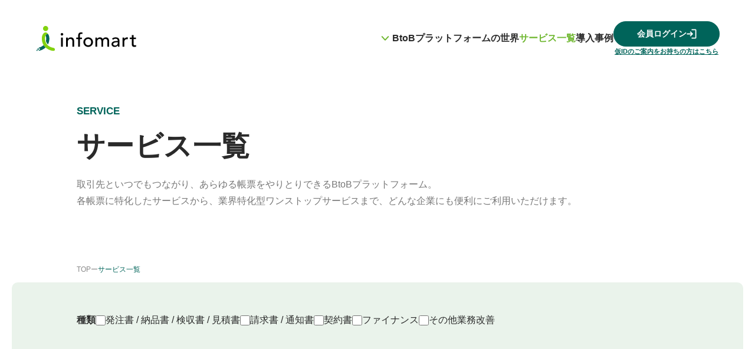

--- FILE ---
content_type: text/html
request_url: https://www.infomart.co.jp/products/index.asp
body_size: 8742
content:
<!doctype html>
<html lang="ja">
<head>
<meta charset="utf-8" />
<title>サービス一覧 | BtoBプラットフォームのインフォマート</title>
<meta
name="description"
content="株式会社インフォマートが提供するBtoBプラットフォームは、各帳票に特化したサービスから、業界特化型ワンストップサービスまで、どんな企業にも便利にご利用いただけます。インフォマートが提供する各種サービスと連携することで、デジタル化を加速。帳票に関わるあらゆる業務を効率的に変えていきます。"
/>
<meta name="viewport" content="width=device-width,initial-scale=1" />
<link rel="icon" href="/assets/favicon.ico" />
<link rel="apple-touch-icon" sizes="180x180" href="/assets/apple-touch-icon.png" />
<link rel="canonical" href="https://www.infomart.co.jp/products/index.asp" />
<meta property="og:title" content="サービス一覧 | BtoBプラットフォームのインフォマート" />
<meta property="og:url" content="https://www.infomart.co.jp/products/index.asp" />
<meta property="og:site_name" content="BtoBプラットフォームのインフォマート" />
<meta property="og:image" content="https://www.infomart.co.jp/assets/ogp.png" />
<meta
property="og:description"
content="株式会社インフォマートが提供するBtoBプラットフォームは、各帳票に特化したサービスから、業界特化型ワンストップサービスまで、どんな企業にも便利にご利用いただけます。インフォマートが提供する各種サービスと連携することで、デジタル化を加速。帳票に関わるあらゆる業務を効率的に変えていきます。"
/>
<meta property="og:type" content="article" />
<link rel="stylesheet" href="/styles/_index.css" />

                              <script>!function(e){var n="https://s.go-mpulse.net/boomerang/";if("False"=="True")e.BOOMR_config=e.BOOMR_config||{},e.BOOMR_config.PageParams=e.BOOMR_config.PageParams||{},e.BOOMR_config.PageParams.pci=!0,n="https://s2.go-mpulse.net/boomerang/";if(window.BOOMR_API_key="Z6B9W-DFL8D-44TSP-LR4LN-AA7BE",function(){function e(){if(!o){var e=document.createElement("script");e.id="boomr-scr-as",e.src=window.BOOMR.url,e.async=!0,i.parentNode.appendChild(e),o=!0}}function t(e){o=!0;var n,t,a,r,d=document,O=window;if(window.BOOMR.snippetMethod=e?"if":"i",t=function(e,n){var t=d.createElement("script");t.id=n||"boomr-if-as",t.src=window.BOOMR.url,BOOMR_lstart=(new Date).getTime(),e=e||d.body,e.appendChild(t)},!window.addEventListener&&window.attachEvent&&navigator.userAgent.match(/MSIE [67]\./))return window.BOOMR.snippetMethod="s",void t(i.parentNode,"boomr-async");a=document.createElement("IFRAME"),a.src="about:blank",a.title="",a.role="presentation",a.loading="eager",r=(a.frameElement||a).style,r.width=0,r.height=0,r.border=0,r.display="none",i.parentNode.appendChild(a);try{O=a.contentWindow,d=O.document.open()}catch(_){n=document.domain,a.src="javascript:var d=document.open();d.domain='"+n+"';void(0);",O=a.contentWindow,d=O.document.open()}if(n)d._boomrl=function(){this.domain=n,t()},d.write("<bo"+"dy onload='document._boomrl();'>");else if(O._boomrl=function(){t()},O.addEventListener)O.addEventListener("load",O._boomrl,!1);else if(O.attachEvent)O.attachEvent("onload",O._boomrl);d.close()}function a(e){window.BOOMR_onload=e&&e.timeStamp||(new Date).getTime()}if(!window.BOOMR||!window.BOOMR.version&&!window.BOOMR.snippetExecuted){window.BOOMR=window.BOOMR||{},window.BOOMR.snippetStart=(new Date).getTime(),window.BOOMR.snippetExecuted=!0,window.BOOMR.snippetVersion=12,window.BOOMR.url=n+"Z6B9W-DFL8D-44TSP-LR4LN-AA7BE";var i=document.currentScript||document.getElementsByTagName("script")[0],o=!1,r=document.createElement("link");if(r.relList&&"function"==typeof r.relList.supports&&r.relList.supports("preload")&&"as"in r)window.BOOMR.snippetMethod="p",r.href=window.BOOMR.url,r.rel="preload",r.as="script",r.addEventListener("load",e),r.addEventListener("error",function(){t(!0)}),setTimeout(function(){if(!o)t(!0)},3e3),BOOMR_lstart=(new Date).getTime(),i.parentNode.appendChild(r);else t(!1);if(window.addEventListener)window.addEventListener("load",a,!1);else if(window.attachEvent)window.attachEvent("onload",a)}}(),"".length>0)if(e&&"performance"in e&&e.performance&&"function"==typeof e.performance.setResourceTimingBufferSize)e.performance.setResourceTimingBufferSize();!function(){if(BOOMR=e.BOOMR||{},BOOMR.plugins=BOOMR.plugins||{},!BOOMR.plugins.AK){var n=""=="true"?1:0,t="",a="aogrq6qxzcoa42lmiylq-f-a7b579710-clientnsv4-s.akamaihd.net",i="false"=="true"?2:1,o={"ak.v":"39","ak.cp":"1170937","ak.ai":parseInt("700333",10),"ak.ol":"0","ak.cr":9,"ak.ipv":4,"ak.proto":"http/1.1","ak.rid":"2f98fddf","ak.r":44387,"ak.a2":n,"ak.m":"a","ak.n":"essl","ak.bpcip":"3.141.24.0","ak.cport":57180,"ak.gh":"23.192.164.14","ak.quicv":"","ak.tlsv":"tls1.3","ak.0rtt":"","ak.0rtt.ed":"","ak.csrc":"-","ak.acc":"bbr","ak.t":"1768703511","ak.ak":"hOBiQwZUYzCg5VSAfCLimQ==P+Ia6Pw8hrzKxyGjQW9SHvFu0WrUWm29pPRgC3oG4xuwvmagePvV8dd9HOKd1WXfBGoldI0Xdi54zsaxXuMKnswLQRkLQ6RBgNApTHGMm6JzL13gB9rCkSPGO/bE4CbfquNEWYo1fEUKyX6UVkoxz9tmP1uHpLSKNWUa6IVPRU4HGLI4VOG48gp0pN829DSzuA0E9DlgLDjf1V/fOelhGOlTJDZgqDq+g/OuoS9HhdtMhGk1vDKH6T9WgsctDBFyl+wn1XfWT6eSwbfp+GN4YAk5rZQi07erZ3cg+O28H305cINDuvDzBOj7Y6fuybOdCEbbxnheiQdvQwvIY9qmczf5mWyuTnhb/DF7qqfyVg2x08GwV/52ZJu/zltrrt8nvvUi+hm02ASfHg0DJAzGoxp/bR8eGTXkNIewiPdE4xI=","ak.pv":"5","ak.dpoabenc":"","ak.tf":i};if(""!==t)o["ak.ruds"]=t;var r={i:!1,av:function(n){var t="http.initiator";if(n&&(!n[t]||"spa_hard"===n[t]))o["ak.feo"]=void 0!==e.aFeoApplied?1:0,BOOMR.addVar(o)},rv:function(){var e=["ak.bpcip","ak.cport","ak.cr","ak.csrc","ak.gh","ak.ipv","ak.m","ak.n","ak.ol","ak.proto","ak.quicv","ak.tlsv","ak.0rtt","ak.0rtt.ed","ak.r","ak.acc","ak.t","ak.tf"];BOOMR.removeVar(e)}};BOOMR.plugins.AK={akVars:o,akDNSPreFetchDomain:a,init:function(){if(!r.i){var e=BOOMR.subscribe;e("before_beacon",r.av,null,null),e("onbeacon",r.rv,null,null),r.i=!0}return this},is_complete:function(){return!0}}}}()}(window);</script></head>
<body>
<!-- [/include/header.html] start-->
<header class="header">
      <a href="/">
        <img
          class="header__logo"
          src="/assets/img/logo/logo-infomart.svg"
          alt="infomart"
          width="173"
          height="43"
        />
      </a>
      <div class="header__container">
        <ul class="header-nav">
          <li class="header-nav__item">
            <div class="header-nav__item-link js-dropdown-link">
              <img src="/assets/img/icons/ico-arrow_down.svg" alt="" width="24" height="24" />
              BtoBプラットフォームの世界
              <div class="header-nav__item-dropdown js-dropdown-item">
                <div class="header-nav__item-dropdown-wrapper">
                  <a class="text-link" href="/perspective">
                    <span class="text-link__icon text-link__icon--internal">
                      <img
                        src="/assets/img/icons/ico-arrow_internal.svg"
                        alt=""
                        width="24"
                        height="24"
                      />
                    </span>
                    BtoBプラットフォームの世界
                  </a>
                  <a class="text-link" href="/perspective/value">
                    <span class="text-link__icon text-link__icon--internal">
                      <img
                        src="/assets/img/icons/ico-arrow_internal.svg"
                        alt=""
                        width="24"
                        height="24"
                      />
                    </span>
                    BtoBプラットフォームの提供価値
                  </a>
                </div>
              </div>
            </div>
          </li>
          <li class="header-nav__item">
            <a class="header-nav__item-link js-dropdown-other-link" href="/products">
              サービス一覧
            </a>
          </li>
          <li class="header-nav__item">
            <a class="text-link js-dropdown-other-link" href="/case/"> 導入事例 </a>
          </li>
        </ul>
        <div class="header-login">
          <a class="header-login__link" href="/Scripts/mode.asp?cs=0" target="_blank">
            会員ログイン
            <span class="header-login__link-icon">
              <img
                class="header-login__link-icon--white"
                src="/assets/img/icons/ico-login_white.svg"
                alt=""
                width="17"
                height="17"
              />
              <img
                class="header-login__link-icon--deep-green"
                src="/assets/img/icons/ico-login_deep_green.svg"
                alt=""
                width="17"
                height="17"
              />
            </span>
          </a>
          <a
            class="header-login__temp"
            href="https://es.infomart.co.jp/idmanage/letter/login.page#_ga=2.199660206.1698428730.1719882241-1671259353.1719882241"
            target="_blank"
          >
            仮IDのご案内をお持ちの方はこちら
          </a>
        </div>
      </div>
      <details class="header-hamburger">
        <summary class="header-hamburger__summary">
          <img src="/assets/img/icons/ico-menu.svg" alt="" width="24" height="24" />
        </summary>
        <div class="header-hamburger__container">
          <ul class="header-nav">
            <li class="header-nav__item">
              <details class="header-hamburger__dropdown-details">
                <summary class="header-hamburger__dropdown-summary text-link js-dropdown-link">
                  <img src="/assets/img/icons/ico-arrow_down.svg" alt="" width="24" height="24" />
                  BtoBプラットフォームの世界
                </summary>
                <div class="header-hamburger__dropdown-body js-dropdown-item">
                  <a class="text-link" href="/perspective">
                    <span class="text-link__icon text-link__icon--internal">
                      <img
                        src="/assets/img/icons/ico-arrow_internal.svg"
                        alt=""
                        width="24"
                        height="24"
                      />
                    </span>
                    BtoBプラットフォームの世界
                  </a>
                  <a class="text-link" href="/perspective/value">
                    <span class="text-link__icon text-link__icon--internal">
                      <img
                        src="/assets/img/icons/ico-arrow_internal.svg"
                        alt=""
                        width="24"
                        height="24"
                      />
                    </span>
                    BtoBプラットフォームの提供価値
                  </a>
                </div>
              </details>
            </li>
            <li class="header-nav__item">
              <a class="text-link js-dropdown-other-link" href="/products">
                <span class="text-link__icon text-link__icon--internal">
                  <img
                    src="/assets/img/icons/ico-arrow_internal.svg"
                    alt=""
                    width="24"
                    height="24"
                  />
                </span>
                サービス一覧
              </a>
            </li>
            <li class="header-nav__item header-nav__item--external">
              <a class="text-link js-dropdown-other-link" href="/case/index.asp" target="_blank">
                <span class="text-link__icon text-link__icon--external">
                  <img
                    src="/assets/img/icons/ico-arrow_external.svg"
                    alt=""
                    width="24"
                    height="24"
                  />
                </span>
                導入事例
              </a>
            </li>
          </ul>
          <div class="header-login">
            <a class="header-login__link" href="/Scripts/mode.asp?cs=0" target="_blank">
              会員ログイン（PC版）
              <img src="/assets/img/icons/ico-login_white.svg" alt="" width="17" height="17" />
            </a>
            <a
              class="header-login__temp"
              href="https://es.infomart.co.jp/idmanage/letter/login.page#_ga=2.97155615.1491050429.1719882196-1082702731.1719882196"
              target="_blank"
            >
              仮IDのご案内をお持ちの方はこちら
            </a>
          </div>
        </div>
      </details>
    </header>
<!-- [/include/header.html] end-->
<main class="security">
<div class="heading-h1">
<p class="heading-h1__caption">SERVICE</p>
<h1>サービス一覧</h1>
<p class="heading-h1__text">
取引先といつでもつながり、あらゆる帳票をやりとりできるBtoBプラットフォーム。<br />
各帳票に特化したサービスから、業界特化型ワンストップサービスまで、どんな企業にも便利にご利用いただけます。
</p>
</div>
<ul class="breadcrumb">
<li class="breadcrumb__item"><a href="/">TOP</a></li>
<li class="breadcrumb__item">ー</li>
<li class="breadcrumb__item breadcrumb__item--current">サービス一覧</li>
</ul>
<div class="products-checkbox">
<div class="products-checkbox__inner">
<p class="products-checkbox__title">種類</p>
<ul class="products-checkbox__items">
<li>
<input class="js-product-input" type="checkbox" id="quotation-order" />
<label for="quotation-order">発注書 / 納品書 / 検収書 / 見積書</label>
</li>
<li>
<input class="js-product-input" type="checkbox" id="bill" />
<label for="bill">請求書 / 通知書</label>
</li>
<li>
<input class="js-product-input" type="checkbox" id="contract" />
<label for="contract">契約書</label>
</li>
<li>
<input class="js-product-input" type="checkbox" id="finance" />
<label for="finance">ファイナンス</label>
</li>
<li>
<input class="js-product-input" type="checkbox" id="other" />
<label for="other">その他業務改善</label>
</li>
</ul>
</div>
</div>
<div class="products-container products-container--fade-in js-product-container">
<div class="products-card js-product-item" data-product-type="0,1,0,0,0">
<div class="products-card__image-wrapper">
<picture>
<source
srcset="/assets/img/logo/logo-seikyu.svg"
media="(max-width: 768px)"
width="257"
height="21.6"
/>
<img
src="/assets/img/logo/logo-seikyu.svg"
alt="BtoBプラットフォーム 請求書"
width="294"
height="26"
/>
</picture>
</div>
<p class="products-card__text">
請求書の受取も発行もデジタル化。100万社以上が利用する国内最大級請求書プラットフォーム。
</p>
<div class="products-card__links">
<a class="text-link" href="https://www.infomart.co.jp/seikyu/index.asp" target="_blank">
<span class="text-link__icon text-link__icon--external">
<img
src="/assets/img/icons/ico-arrow_external.svg"
alt=""
width="7.69"
height="8.51"
/>
</span>
製品情報
</a>
<a
class="text-link"
href="https://lp.infomart.co.jp/seikyu_doc_request"
target="_blank"
>
<span class="text-link__icon text-link__icon--external">
<img
src="/assets/img/icons/ico-arrow_external.svg"
alt=""
width="7.69"
height="8.51"
/>
</span>
資料ダウンロード
</a>
</div>
</div>
<div class="products-card js-product-item" data-product-type="1,0,0,0,0">
<div class="products-card__image-wrapper">
<picture>
<source
srcset="/assets/img/logo/logo-asp.svg"
media="(max-width: 768px)"
width="260"
height="22.2"
/>
<img
src="/assets/img/logo/logo-asp.svg"
alt="BtoBプラットフォーム 受発注"
width="295"
height="26"
/>
</picture>
</div>
<p class="products-card__text">
受発注から請求までをデジタル化。煩雑な伝票を集約し、取引先と直接共有できる。<br />
約5万社が利用する、業界ナンバーワンプラットフォーム。
</p>
<div class="products-card__links">
<a class="text-link" href="https://www.infomart.co.jp/asp/index.asp" target="_blank">
<span class="text-link__icon text-link__icon--external">
<img
src="/assets/img/icons/ico-arrow_external.svg"
alt=""
width="7.69"
height="8.51"
/>
</span>
製品情報
</a>
<a
class="text-link"
href="https://www.infomart.co.jp/asp/other/document/index.asp"
target="_blank"
>
<span class="text-link__icon text-link__icon--external">
<img
src="/assets/img/icons/ico-arrow_external.svg"
alt=""
width="7.69"
height="8.51"
/>
</span>
資料ダウンロード
</a>
</div>
</div>
<div class="products-card js-product-item" data-product-type="1,0,0,0,0">
<div class="products-card__image-wrapper">
<picture>
<source
srcset="/assets/img/logo/logo-trade.svg"
media="(max-width: 768px)"
width="258"
height="22"
/>
<img
src="/assets/img/logo/logo-trade.svg"
alt="BtoBプラットフォーム TRADE"
width="293"
height="26"
/>
</picture>
</div>
<p class="products-card__text">
見積・発注・受注・納品・検収・請求業務を一つのサービスで。企業間取引をワンストップでデジタル化。
</p>
<div class="products-card__links">
<a class="text-link" href="https://www.infomart.co.jp/trade/index.asp" target="_blank">
<span class="text-link__icon text-link__icon--external">
<img
src="/assets/img/icons/ico-arrow_external.svg"
alt=""
width="7.69"
height="8.51"
/>
</span>
製品情報
</a>
<a class="text-link" href="https://lp.infomart.co.jp/trade_docrequest" target="_blank">
<span class="text-link__icon text-link__icon--external">
<img
src="/assets/img/icons/ico-arrow_external.svg"
alt=""
width="7.69"
height="8.51"
/>
</span>
資料ダウンロード
</a>
</div>
</div>
<div class="products-card js-product-item" data-product-type="1,0,0,0,0">
<div class="products-card__image-wrapper">
<picture>
<source
srcset="/assets/img/logo/logo-lite.svg"
media="(max-width: 768px)"
width="265"
height="18"
/>
<img
src="/assets/img/logo/logo-lite.svg"
alt="BtoBプラットフォーム 受発注ライト"
width="294"
height="22"
/>
</picture>
</div>
<p class="products-card__text">
FAX、電話、メールなどの受注情報をデジタル化しクラウドで一括管理。受注/請求の業務コストを1/2に削減。
</p>
<div class="products-card__links">
<a
class="text-link"
href="https://www.infomart.co.jp/asp/seller/light.asp"
target="_blank"
>
<span class="text-link__icon text-link__icon--external">
<img
src="/assets/img/icons/ico-arrow_external.svg"
alt=""
width="7.69"
height="8.51"
/>
</span>
製品情報
</a>
<a
class="text-link"
href="https://www.infomart.co.jp/asp/seller/light.asp#form"
target="_blank"
>
<span class="text-link__icon text-link__icon--external">
<img
src="/assets/img/icons/ico-arrow_external.svg"
alt=""
width="7.69"
height="8.51"
/>
</span>
資料ダウンロード
</a>
</div>
</div>
<div class="products-card js-product-item" data-product-type="0,0,1,0,0">
<div class="products-card__image-wrapper">
<picture>
<source
srcset="/assets/img/logo/logo-contract.svg"
media="(max-width: 768px)"
width="263"
height="22.5"
/>
<img
src="/assets/img/logo/logo-contract.svg"
alt="BtoBプラットフォーム 契約書"
width="295"
height="26"
/>
</picture>
</div>
<p class="products-card__text">
企業間の契約締結・保管・共有を電子化。法的効力のある安全な電子契約サービス。プラットフォーム型でお取引先と繋がりやすく、お取引先も無料会員のまま便利機能やセキュリティ機能を利用可能。
</p>
<div class="products-card__links">
<a
class="text-link"
href="https://www.infomart.co.jp/contract/index.asp"
target="_blank"
>
<span class="text-link__icon text-link__icon--external">
<img
src="/assets/img/icons/ico-arrow_external.svg"
alt=""
width="7.69"
height="8.51"
/>
</span>
製品情報
</a>
<a
class="text-link"
href="https://lp.infomart.co.jp/contract/request/001"
target="_blank"
>
<span class="text-link__icon text-link__icon--external">
<img
src="/assets/img/icons/ico-arrow_external.svg"
alt=""
width="7.69"
height="8.51"
/>
</span>
資料ダウンロード
</a>
</div>
</div>
<div class="products-card js-product-item" data-product-type="1,0,0,0,0">
<div class="products-card__image-wrapper">
<picture>
<source
srcset="/assets/img/logo/logo-tanomu.png"
media="(max-width: 768px)"
width="170"
height="39"
/>
<img src="/assets/img/logo/logo-tanomu.png" alt="TANOMU" width="209" height="48" />
</picture>
</div>
<p class="products-card__text">
電話・FAX・LINEからの受注を一括管理。得意先におすすめ商品を提示する販促機能で売上を向上。コストダウンと売上アップを同時に実現。
</p>
<div class="products-card__links">
<a class="text-link" href="https://www.infomart.co.jp/tanomu/index.asp" target="_blank">
<span class="text-link__icon text-link__icon--external">
<img
src="/assets/img/icons/ico-arrow_external.svg"
alt=""
width="7.69"
height="8.51"
/>
</span>
製品情報
</a>
<a
class="text-link"
href="https://www.infomart.co.jp/tanomu/index.asp#cv"
target="_blank"
>
<span class="text-link__icon text-link__icon--external">
<img
src="/assets/img/icons/ico-arrow_external.svg"
alt=""
width="7.69"
height="8.51"
/>
</span>
資料ダウンロード
</a>
</div>
</div>
<div class="products-card js-product-item" data-product-type="0,1,0,0,0">
<div class="products-card__image-wrapper">
<picture>
<source
srcset="/assets/img/logo/logo-bpstorage_series.svg"
media="(max-width: 768px)"
width="220"
height="66"
/>
<img
src="/assets/img/logo/logo-bpstorage_series.svg"
alt="BPStorage シリーズ"
width="220"
height="66"
/>
</picture>
</div>
<p class="products-card__text">
BP Storageシリーズは、請求書の受取・発行、経費精算、帳票保管、二酸化炭素排出計測を丸ごとデータ化し、経理業務全体を効率化します。
</p>
<div class="products-card__links">
<a
class="text-link"
href="https://www.infomart.co.jp/bpstorage-series/index.asp"
target="_blank"
>
<span class="text-link__icon text-link__icon--external">
<img
src="/assets/img/icons/ico-arrow_external.svg"
alt=""
width="7.69"
height="8.51"
/>
</span>
製品情報
</a>
<a
class="text-link"
href="https://lp.infomart.co.jp/bpstorage_series/doc_form"
target="_blank"
>
<span class="text-link__icon text-link__icon--external">
<img
src="/assets/img/icons/ico-arrow_external.svg"
alt=""
width="7.69"
height="8.51"
/>
</span>
資料ダウンロード
</a>
</div>
</div>
<div class="products-card js-product-item" data-product-type="0,0,0,0,1">
<div class="products-card__image-wrapper">
<picture>
<source
srcset="/assets/img/logo/logo-emp.svg"
media="(max-width: 768px)"
width="255.2"
height="21.3"
/>
<img
src="/assets/img/logo/logo-emp.svg"
alt="BtoBプラットフォーム 商談"
width="291"
height="25"
/>
</picture>
</div>
<p class="products-card__text">
生産者・食品卸・飲食店など売り手企業と買い手企業をマッチング。新しいビジネスチャンスが生まれる、食のインターネット市場。
</p>
<div class="products-card__links">
<a class="text-link" href="https://foodsinfomart.com/" target="_blank">
<span class="text-link__icon text-link__icon--external">
<img
src="/assets/img/icons/ico-arrow_external.svg"
alt=""
width="7.69"
height="8.51"
/>
</span>
製品情報
</a>
<a
class="text-link"
href="https://www.infomart.co.jp/information/doc/request_emp.asp"
target="_blank"
>
<span class="text-link__icon text-link__icon--external">
<img
src="/assets/img/icons/ico-arrow_external.svg"
alt=""
width="7.69"
height="8.51"
/>
</span>
資料ダウンロード
</a>
</div>
</div>
<div class="products-card js-product-item" data-product-type="0,0,0,0,1">
<div class="products-card__image-wrapper">
<picture>
<source
srcset="/assets/img/logo/logo-b2bch.svg"
media="(max-width: 768px)"
width="259"
height="22"
/>
<img
src="/assets/img/logo/logo-b2bch.svg"
alt="BtoBプラットフォーム 業界Ch"
width="292"
height="27"
/>
</picture>
</div>
<p class="products-card__text">
知りたい業界、知りたい企業の最新動向をすぐに把握できる、業界情報ポータルサイト。営業・企画業務を効率化します。
</p>
<div class="products-card__links">
<a
class="text-link"
href="https://www.infomart.co.jp/channel/index.asp"
target="_blank"
>
<span class="text-link__icon text-link__icon--external">
<img
src="/assets/img/icons/ico-arrow_external.svg"
alt=""
width="7.69"
height="8.51"
/>
</span>
製品情報
</a>
<a
class="text-link"
href="https://lp.infomart.co.jp/LP_DLdoc_report.html"
target="_blank"
>
<span class="text-link__icon text-link__icon--external">
<img
src="/assets/img/icons/ico-arrow_external.svg"
alt=""
width="7.69"
height="8.51"
/>
</span>
資料ダウンロード
</a>
</div>
</div>
<div class="products-card js-product-item" data-product-type="0,0,0,0,1">
<div class="products-card__image-wrapper">
<picture>
<source
srcset="/assets/img/logo/logo-menuplus.svg"
media="(max-width: 768px)"
width="178"
height="29.6"
/>
<img
src="/assets/img/logo/logo-menuplus.svg"
alt="メニューPlus"
width="218"
height="36"
/>
</picture>
</div>
<p class="products-card__text">
飲食店のメニュー管理をデジタル化。BtoBプラットフォーム 受発注・BtoBプラットフォーム 規格書と連携し、店舗別のメニュー原価やアレルギー情報を見える化。食の安全と経営最適化を同時に実現します。
</p>
<div class="products-card__links">
<a
class="text-link"
href="https://www.infomart.co.jp/asp/buyer/menuplus/index.asp"
target="_blank"
>
<span class="text-link__icon text-link__icon--external">
<img
src="/assets/img/icons/ico-arrow_external.svg"
alt=""
width="7.69"
height="8.51"
/>
</span>
製品情報
</a>
<a
class="text-link"
href="https://www.infomart.co.jp/asp/buyer/menuplus/index.asp#sec-purpose"
target="_blank"
>
<span class="text-link__icon text-link__icon--external">
<img
src="/assets/img/icons/ico-arrow_external.svg"
alt=""
width="7.69"
height="8.51"
/>
</span>
資料ダウンロード
</a>
</div>
</div>
<!--<div class="products-card js-product-item" data-product-type="0,0,0,0,1">
<div class="products-card__image-wrapper">
<picture>
<source
srcset="/assets/img/logo/logo-bpstorage.svg"
media="(max-width: 768px)"
width="137"
height="45.2"
/>
<img
src="/assets/img/logo/logo-bpstorage.svg"
alt="BPStorage"
width="191"
height="63"
/>
</picture>
</div>
<p class="products-card__text">
電子帳簿保存法の電子取引とスキャナ保存の要件に対応。請求書や納品書などあらゆる国税関係書類をAI-OCRとオペレータが自動でデータ化して保存します。
</p>
<div class="products-card__links">
<a
class="text-link"
href="https://www.infomart.co.jp/bpstorage/index.asp"
target="_blank"
>
<span class="text-link__icon text-link__icon--external">
<img
src="/assets/img/icons/ico-arrow_external.svg"
alt=""
width="7.69"
height="8.51"
/>
</span>
製品情報
</a>
<a
class="text-link"
href="https://lp.infomart.co.jp/bpstorage/doc_form"
target="_blank"
>
<span class="text-link__icon text-link__icon--external">
<img
src="/assets/img/icons/ico-arrow_external.svg"
alt=""
width="7.69"
height="8.51"
/>
</span>
資料ダウンロード
</a>
</div>
</div>-->
<div class="products-card js-product-item" data-product-type="0,0,0,0,1">
<div class="products-card__image-wrapper">
<picture>
<source
srcset="/assets/img/logo/logo-vmanage.svg"
media="(max-width: 768px)"
width="206"
height="35"
/>
<img src="/assets/img/logo/logo-vmanage.svg" alt="V-Manage" width="253" height="43" />
</picture>
</div>
<p class="products-card__text">
店舗運営・マネジメント業務をデジタルで管理。タスクチェック、新人教育、衛生管理などをマニュアル化して店舗運営を効率化。
</p>
<div class="products-card__links">
<a class="text-link" href="https://v-manage.infomart.co.jp/" target="_blank">
<span class="text-link__icon text-link__icon--external">
<img
src="/assets/img/icons/ico-arrow_external.svg"
alt=""
width="7.69"
height="8.51"
/>
</span>
製品情報
</a>
<a class="text-link" href="https://v-manage.infomart.co.jp/#form" target="_blank">
<span class="text-link__icon text-link__icon--external">
<img
src="/assets/img/icons/ico-arrow_external.svg"
alt=""
width="7.69"
height="8.51"
/>
</span>
資料ダウンロード
</a>
</div>
</div>
<div class="products-card js-product-item" data-product-type="0,0,0,1,0">
<div class="products-card__image-wrapper">
<picture>
<source
srcset="/assets/img/logo/logo-kessai.svg"
media="(max-width: 768px)"
width="149"
height="32.4"
/>
<img src="/assets/img/logo/logo-kessai.svg" alt="掛売決済" width="212" height="46" />
</picture>
</div>
<p class="products-card__text">
取引先の与信審査や代金回収、入金消込、督促業務などのプロセスをアウトソースして効率化。<br />
売掛金の入金保証で、未回収ゼロを実現。
</p>
<div class="products-card__links">
<a class="text-link" href="https://www.infomart.co.jp/kessai/index.asp" target="_blank">
<span class="text-link__icon text-link__icon--external">
<img
src="/assets/img/icons/ico-arrow_external.svg"
alt=""
width="7.69"
height="8.51"
/>
</span>
製品情報
</a>
<a
class="text-link"
href="https://www.infomart.co.jp/kessai/index.asp#formobj"
target="_blank"
>
<span class="text-link__icon text-link__icon--external">
<img
src="/assets/img/icons/ico-arrow_external.svg"
alt=""
width="7.69"
height="8.51"
/>
</span>
資料ダウンロード
</a>
</div>
</div>
<div class="products-card js-product-item" data-product-type="0,0,0,0,1">
<div class="products-card__image-wrapper">
<picture>
<source
srcset="/assets/img/logo/logo-kikaku.svg"
media="(max-width: 768px)"
width="264"
height="22"
/>
<img
src="/assets/img/logo/logo-kikaku.svg"
alt="BtoBプラットフォーム 規格書"
width="291"
height="25"
/>
</picture>
</div>
<p class="products-card__text">
FOOD業界で食の安心・安全管理を実現。<br />
アレルギー情報、原産国管理などPITS標準フォームにも対応。
</p>
<div class="products-card__links">
<a class="text-link" href="https://www.infomart.co.jp/kikaku/index.asp" target="_blank">
<span class="text-link__icon text-link__icon--external">
<img
src="/assets/img/icons/ico-arrow_external.svg"
alt=""
width="7.69"
height="8.51"
/>
</span>
製品情報
</a>
<a
class="text-link"
href="https://www.infomart.co.jp/kikaku/document/index.asp"
target="_blank"
>
<span class="text-link__icon text-link__icon--external">
<img
src="/assets/img/icons/ico-arrow_external.svg"
alt=""
width="7.69"
height="8.51"
/>
</span>
資料ダウンロード
</a>
</div>
</div>
<div class="products-card js-product-item" data-product-type="1,0,0,0,0">
<div class="products-card__image-wrapper">
<picture>
<source
srcset="/assets/img/logo/logo-order.svg"
media="(max-width: 768px)"
width="263"
height="18"
/>
<img
src="/assets/img/logo/logo-order.svg"
alt="BtoBプラットフォーム 受発注 for 製造業"
width="295"
height="21"
/>
</picture>
</div>
<p class="products-card__text">
受発注から、検収・納品まで、取引で発生する帳票をまとめて管理。製造業ならではの大量の帳票業務をスムーズかつ正確に変えていきます。
</p>
<div class="products-card__links">
<a
class="text-link"
href="https://www.infomart.co.jp/manufacturer/index.asp"
target="_blank"
>
<span class="text-link__icon text-link__icon--external">
<img
src="/assets/img/icons/ico-arrow_external.svg"
alt=""
width="7.69"
height="8.51"
/>
</span>
製品情報
</a>
<a
class="text-link"
href="https://www.infomart.co.jp/information/doc/request_asp_mfr.asp"
target="_blank"
>
<span class="text-link__icon text-link__icon--external">
<img
src="/assets/img/icons/ico-arrow_external.svg"
alt=""
width="7.69"
height="8.51"
/>
</span>
資料ダウンロード
</a>
</div>
</div>
<div class="products-card js-product-item" data-product-type="1,0,0,0,0">
<div class="products-card__image-wrapper">
<picture>
<source
srcset="/assets/img/logo/logo-lite_invox.svg?20250417"
media="(max-width: 768px)"
width="261"
height="55"
/>
<img
src="/assets/img/logo/logo-lite_invox.svg?20250417"
alt="発注書AI-OCR(invox)"
width="295"
height="62"
/>
</picture>
</div>
<p class="products-card__text">
FAX、メール、PDFの発注書をAIでOCR処理しデジタル化。高い読み取り精度、AI学習機能で商品判別作業も自動化。基幹システムへの連携も可能で受注処理を大幅軽減。
</p>
<div class="products-card__links">
<a
class="text-link"
href="https://www.infomart.co.jp/asp/seller/ai-ocr/index.asp"
target="_blank"
>
<span class="text-link__icon text-link__icon--external">
<img
src="/assets/img/icons/ico-arrow_external.svg"
alt=""
width="7.69"
height="8.51"
/>
</span>
製品情報
</a>
<a
class="text-link"
href="https://www.infomart.co.jp/asp/seller/ai-ocr/index.asp#form"
target="_blank"
>
<span class="text-link__icon text-link__icon--external">
<img
src="/assets/img/icons/ico-arrow_external.svg"
alt=""
width="7.69"
height="8.51"
/>
</span>
資料ダウンロード
</a>
</div>
</div>
<div class="products-card js-product-item" data-product-type="0,0,0,0,1">
<div class="products-card__image-wrapper">
<picture>
<source
srcset="/assets/img/logo/logo-wf.svg"
media="(max-width: 768px)"
width="178.4"
height="56.4"
/>
<img
src="/assets/img/logo/logo-wf.svg"
alt="BPワークフロー"
width="196"
height="62"
/>
</picture>
</div>
<p class="products-card__text">社内稟議の電子化でビジネスをさらに加速。</p>
<div class="products-card__links">
<a
class="text-link"
href="https://www.infomart.co.jp/workflow/index.asp"
target="_blank"
>
<span class="text-link__icon text-link__icon--external">
<img
src="/assets/img/icons/ico-arrow_external.svg"
alt=""
width="7.69"
height="8.51"
/>
</span>
製品情報
</a>
<a
class="text-link"
href="https://lp.infomart.co.jp/workflow_doc_request"
target="_blank"
>
<span class="text-link__icon text-link__icon--external">
<img
src="/assets/img/icons/ico-arrow_external.svg"
alt=""
width="7.69"
height="8.51"
/>
</span>
資料ダウンロード
</a>
</div>
</div>
<div class="products-card js-product-item" data-product-type="0,0,0,1,0">
<div class="products-card__image-wrapper">
<picture>
<source
srcset="/assets/img/logo/logo-hayabarai.svg"
media="(max-width: 768px)"
width="236"
height="28"
/>
<img
src="/assets/img/logo/logo-hayabarai.svg"
alt="電子請求書早払い"
width="248"
height="29"
/>
</picture>
</div>
<p class="products-card__text">
入金待ちの請求書を現金化。<br />
簡単・安心な資金調達を最短2営業日で。
</p>
<div class="products-card__links">
<a
class="text-link"
href="https://www.infomart.co.jp/hayabarai/index.asp"
target="_blank"
>
<span class="text-link__icon text-link__icon--external">
<img
src="/assets/img/icons/ico-arrow_external.svg"
alt=""
width="7.69"
height="8.51"
/>
</span>
製品情報
</a>
<a
class="text-link"
href="https://www.infomart.co.jp/hayabarai/download.html"
target="_blank"
>
<span class="text-link__icon text-link__icon--external">
<img
src="/assets/img/icons/ico-arrow_external.svg"
alt=""
width="7.69"
height="8.51"
/>
</span>
資料ダウンロード
</a>
</div>
</div>
<div class="products-card js-product-item" data-product-type="1,0,0,0,0">
<div class="products-card__image-wrapper">
<picture>
<source
srcset="/assets/img/logo/logo-quo.svg"
media="(max-width: 768px)"
width="260"
height="21.6"
/>
<img
src="/assets/img/logo/logo-quo.svg"
alt="BtoBプラットフォーム 見積書"
width="294"
height="25"
/>
</picture>
</div>
<p class="products-card__text">作成も依頼も受取も見積のすべてをデジタルに一元化。</p>
<div class="products-card__links">
<a class="text-link" href="https://www.infomart.co.jp/quo/index.asp" target="_blank">
<span class="text-link__icon text-link__icon--external">
<img
src="/assets/img/icons/ico-arrow_external.svg"
alt=""
width="7.69"
height="8.51"
/>
</span>
製品情報
</a>
<a
class="text-link"
href="https://es.infomart.co.jp/idmanage/companyUserInfo/user_input.page"
target="_blank"
>
<span class="text-link__icon text-link__icon--external">
<img
src="/assets/img/icons/ico-arrow_external.svg"
alt=""
width="7.69"
height="8.51"
/>
</span>
無料会員登録
</a>
</div>
</div>
<div class="products-card js-product-item" data-product-type="0,0,0,0,1">
<div class="products-card__image-wrapper">
<picture>
<source
srcset="/assets/img/logo/logo-esmart.svg"
media="(max-width: 768px)"
width="144"
height="35.1"
/>
<img
src="/assets/img/logo/logo-esmart.svg"
alt="BtoB eSmart"
width="208"
height="50.43"
/>
</picture>
</div>
<p class="products-card__text">
業務用食材、備品・資材をカンタン購入。<br />
まとめ払いができる業務用通販サイト<br />
見積不要で欲しい商品を即購入可能。
</p>
<div class="products-card__links">
<a class="text-link" href="https://btobesmart.com/" target="_blank">
<span class="text-link__icon text-link__icon--external">
<img
src="/assets/img/icons/ico-arrow_external.svg"
alt=""
width="7.69"
height="8.51"
/>
</span>
製品情報
</a>
<a
class="text-link"
href="https://ec.infomart.co.jp/m/sp_freeid.aspx?action=entry_explain"
target="_blank">
<span class="text-link__icon text-link__icon--external">
<img
src="/assets/img/icons/ico-arrow_external.svg"
alt=""
width="7.69"
height="8.51"
/>
</span>
無料会員登録
</a>
</div>
</div>
</div>
</main>
<!-- [/include/footer.html] start-->
<footer class="footer">
      <div class="footer__container">
        <p class="footer__copy">あらゆる企業と帳票が、<br />デジタル空間でつながる。</p>
        <img
          class="footer__logo"
          src="/assets/img/logo/logo-btob_platform.svg"
          alt="BtoBプラットフォーム"
          width="312"
          height="32"
        />
        <a
          class="footer__contact"
          href="https://www2.infomart.co.jp/inquiry/default/form.page?ref=www_corporate_contact_im"
          target="_blank"
        >
          お問い合わせはこちら
          <span class="footer__contact-icon">
            <img
              class="footer__contact-icon--white"
              src="/assets/img/icons/ico-mail_white.svg"
              alt=""
              width="24"
              height="24"
            />
            <img
              class="footer__contact-icon--green"
              src="/assets/img/icons/ico-mail_green.svg"
              alt=""
              width="24"
              height="24"
            />
          </span>
        </a>
        <ul class="footer-nav">
          <li class="footer-nav__item">
            <a class="text-link" href="/perspective">
              <span class="text-link__icon text-link__icon--internal">
                <img src="/assets/img/icons/ico-arrow_internal.svg" alt="" width="24" height="24" />
              </span>
              BtoBプラットフォームの世界
            </a>
          </li>
          <li class="footer-nav__item">
            <a class="text-link" href="/products">
              <span class="text-link__icon text-link__icon--internal">
                <img src="/assets/img/icons/ico-arrow_internal.svg" alt="" width="24" height="24" />
              </span>
              サービス一覧
            </a>
          </li>
          <li class="footer-nav__item">
            <a class="text-link" href="/case/">
              <span class="text-link__icon text-link__icon--external">
                <img src="/assets/img/icons/ico-arrow_external.svg" alt="" width="24" height="24" />
              </span>
              導入事例
            </a>
          </li>
        </ul>
        <img class="footer__bg-layer" src="/assets/img/footer/img-footer_layer.svg" alt="" />
      </div>
      <div>
        <img
          class="footer__sphere footer__sphere--1 js-rellax-target"
          src="/assets/img/footer/img-footer_sphere_1.png"
          alt=""
          width="216"
          height="218"
          data-rellax-speed="4"
          data-rellax-xs-speed="-1"
          data-rellax-percentage="0.5"
        />
        <img
          class="footer__sphere footer__sphere--2 js-rellax-target"
          src="/assets/img/footer/img-footer_sphere_2.png"
          alt=""
          width="120"
          height="119"
          data-rellax-speed="1"
          data-rellax-xs-speed="-0.5"
          data-rellax-percentage="0.5"
        />
        <img
          class="footer__sphere footer__sphere--3 js-rellax-target"
          src="/assets/img/footer/img-footer_sphere_3.png"
          alt=""
          width="232"
          height="219"
          data-rellax-speed="3"
          data-rellax-xs-speed="-0.8"
          data-rellax-percentage="0.5"
        />
        <div
          class="footer__sphere footer__sphere--4 js-rellax-target"
          data-rellax-speed="-1.2"
          data-rellax-percentage="0.5"
        ></div>
      </div>
      <div class="footer__container footer__container--under">
        <ul class="footer-under__lists footer-under__lists--normal">
          <li>
            <a href="/security"><span>セキュリティについて</span></a>
          </li>
          <li>
            <a href="/guideline"><span>サービスレベル目標 ガイドライン</span></a>
          </li>
          <li>
            <a href="https://corp.infomart.co.jp/privacy/" target="_blank">
              <img src="/assets/img/icons/ico-external.svg" alt="" width="16" height="16" />
              <span>個人情報保護方針</span>
            </a>
          </li>
          <li>
            <a href="https://corp.infomart.co.jp/security/" target="_blank">
              <img src="/assets/img/icons/ico-external.svg" alt="" width="16" height="16" />
              <span>情報セキュリティ基本方針</span>
            </a>
          </li>
          <li>
            <a href="https://corp.infomart.co.jp/customer_harassment/" target="_blank">
              <img src="/assets/img/icons/ico-external.svg" alt="" width="16" height="16" />
              <span>カスタマーハラスメントに対する基本方針</span>
            </a>
          </li>
          <li>
            <a href="/legal" target="_blank">
              <img src="/assets/img/icons/ico-external.svg" alt="" width="16" height="16" />
              <span>法律・業法とBtoBプラットフォームについて</span>
            </a>
          </li>
          <li>
            <a href="https://corp.infomart.co.jp/freelance_law/" target="_blank">
              <img src="/assets/img/icons/ico-external.svg" alt="" width="16" height="16" />
              <span>フリーランス法に関する窓口について</span>
            </a>
          </li>
          <li>
            <a href="https://corp.infomart.co.jp/external_transmission/" target="_blank">
              <img src="/assets/img/icons/ico-external.svg" alt="" width="16" height="16" />
              <span>利用者情報の外部送信について</span>
            </a>
          </li>
        </ul>
        <ul class="footer-under__lists footer-under__lists--corporate">
          <li>
            <a href="https://corp.infomart.co.jp/" target="_blank">
              <img src="/assets/img/icons/ico-external.svg" alt="" width="16" height="16" />
              企業情報
            </a>
          </li>
          <li>
            <a href="https://www.infomart.co.jp/saiyo/index.asp" target="_blank">
              <img src="/assets/img/icons/ico-external.svg" alt="" width="16" height="16" />
              採用情報
            </a>
          </li>
        </ul>
      </div>
      <p class="footer__copyright">&copy; Infomart Corporation</p>
    </footer>
<!-- [/include/footer.html] end-->
<div class="backdrop"></div>

<script src="/assets/js/header.js"></script>
<script src="/assets/js/products.js"></script>

<script type="text/javascript" src="/web/jp/js/analytics.js"></script>
</body>
</html>


--- FILE ---
content_type: text/css
request_url: https://www.infomart.co.jp/styles/_index.css
body_size: 376
content:
/** ============================= 
  * 1. Base
  * ============================= */
@import url('./base/reset.css');
@import url('./base/global.css');
@import url('./base/variables.css');
@import url('./base/typography.css');

/** ============================= 
  * 2. Components
  * ============================= */
@import url('./components/header.css');
@import url('./components/footer.css');
@import url('./components/breadcrumb.css');
@import url('./components/anchor.css');
@import url('./components/text_link.css');
@import url('./components/button.css');
@import url('./components/backdrop.css');
@import url('./components/list.css');
@import url('./components/table.css');
@import url('./components/heading.css');

/** ============================= 
  * 3. Features
  * ============================= */

/** ============================= 
  * 4. Pages
  * ============================= */
@import url('./pages/security.css');
@import url('./pages/guideline.css');
@import url('./pages/products.css');
@import url('./pages/value/_index.css');
@import url('./pages/main/_index.css');
@import url('./pages/perspective/_index.css');

/** ============================= 
  * 5. Utilities
  * ============================= */
@import url('./utilities/grid.css');
@import url('./utilities/image.css');
@import url('./utilities/flex.css');
@import url('./utilities/block.css');
@import url('./utilities/display.css');


--- FILE ---
content_type: text/css
request_url: https://www.infomart.co.jp/styles/base/global.css
body_size: 540
content:
html {
  scroll-behavior: smooth;
}

body {
  overflow-x: hidden;
  font-family: 'Hiragino Sans', 'Hiragino Kaku Gothic ProN', 'ヒラギノ角ゴ ProN W3', '游ゴシック',
    'Yu Gothic', YuGothic, 'メイリオ', Meiryo, sans-serif, 'Noto Sans JP';
  color: var(--black);
}

main {
  max-width: var(--max-width);
  padding-top: 128px;
  padding-bottom: 180px;
  margin: 0 auto;
}

section {
  max-width: 1180px;
  margin: 0 auto;
}

h1,
h2,
h3,
h4 {
  text-wrap: initial;
}

a {
  color: var(--black);
  text-decoration: none;
}

summary {
  list-style-type: none;
  cursor: pointer;
}

summary::-webkit-details-marker {
  display: none;
}

@media (width <= 1260px) {
  section {
    margin: 0 40px;
  }

  img {
    height: auto;
  }
}

@media (width <= 1024px) {
  main {
    padding-top: 75px;
  }
}

@media (width < 768px) {
  main {
    padding-bottom: 80px;
  }

  section {
    margin: 0 20px;
  }
}


--- FILE ---
content_type: text/css
request_url: https://www.infomart.co.jp/styles/base/variables.css
body_size: 249
content:
:root {
  /* Colors */
  --green: #6eb72f;
  --deep-green: #00645a;
  --pale-green: #eaf3eb;
  --gray: #777;
  --pale-gray: #d0d0d0;
  --black: #2a2a2a;

  /* Animation */
  --transition-hover: 0.3s cubic-bezier(0.13, 0.78, 0.38, 0.98);

  /* Sizes */
  --max-width: 1440px;
}


--- FILE ---
content_type: text/css
request_url: https://www.infomart.co.jp/styles/base/typography.css
body_size: 390
content:
h1 {
  font-size: 48px;
  font-style: normal;
  font-weight: 600;
  line-height: 130%; /* 62.4px */
  letter-spacing: 0.48px;
}

h2 {
  font-size: 34px;
  font-style: normal;
  font-weight: 600;
  line-height: 140%; /* 47.6px */
}

h3 {
  font-size: 24px;
  font-style: normal;
  font-weight: 600;
  line-height: 140%; /* 33.6px */
}

h4 {
  font-size: 20px;
  font-style: normal;
  font-weight: 500;
  line-height: 160%; /* 32px */
}

p {
  font-size: 16px;
  font-style: normal;
  font-weight: 300;
  line-height: 180%; /* 28.8px */
}

p.--strong {
  font-weight: 500;
  line-height: 190%; /* 30.4px */
  letter-spacing: 0.016px;
}

p.--small {
  font-size: 14px;
  font-style: normal;
  font-weight: 300;
  line-height: 140%; /* 19.6px */
}

p.--caption {
  font-size: 12px;
  font-style: normal;
  font-weight: 300;
  line-height: 140%; /* 16.8px */
}

@media (width < 768px) {
  h1 {
    font-size: 30px;
    line-height: 150%; /* 45px */
  }

  h2 {
    font-size: 25px;
  }

  h3 {
    font-size: 20px;
    line-height: 150%; /* 30px */
  }

  h4 {
    font-size: 16px;
    line-height: 170%; /* 27.2px */
  }

  p {
    font-size: 15px;
    line-height: 170%; /* 25.5px */
  }

  p.--strong {
    line-height: 160%; /* 24px */
    letter-spacing: 0;
  }

  p.--small {
    font-size: 13px;
    line-height: 150%; /* 19.5px */
  }
}


--- FILE ---
content_type: text/css
request_url: https://www.infomart.co.jp/styles/components/header.css
body_size: 1355
content:
.header {
  position: fixed;
  top: 20px;
  left: 50%;
  z-index: 999;
  display: flex;
  align-items: center;
  justify-content: space-between;
  width: calc(100% - 20px * 2);
  padding: 13.25px 40px;
  background-color: white;
  border-radius: 100px;
  transition:
    transform var(--transition-hover),
    opacity var(--transition-hover);
  transform: translateX(-50%);
}

.header--open {
  border-radius: 27.5px 27.5px 0 0;
}

.header--top-scroll {
  box-shadow: 0 4px 10px 0 #e7ece7;
}

.header--scroll-down {
  opacity: 0;
  transform: translateX(-50%) translateY(-75%);
}

.header__container {
  display: flex;
  gap: 56px;
  align-items: center;
}

.header-nav {
  display: inline-flex;
  gap: 56px;
  align-items: center;
  padding: 0;
  margin: 0;
  list-style: none;
}

.header-nav__item {
  position: relative;
}

.header-nav__item,
.header-nav__item .text-link {
  font-size: 16px;
  font-weight: 600;
}

.header-nav__item .text-link {
  padding: 20px 0;
}

.header-nav__item-link {
  display: inline-flex;
  gap: 4px;
  align-items: center;
  padding: 20px 0;
  font-size: 16px;
  cursor: pointer;
  transition: all var(--transition-hover);
}

.header-nav__item-link img {
  transition: rotate var(--transition-hover);
}

.header-nav__item--external {
  display: flex;
}

.header-nav__item--external .header-nav__item-link {
  display: inline-flex;
  gap: 8px;
  align-items: center;
  line-height: 1;
}

.header-nav__item-link--current {
  color: var(--green);
}

.header-nav__item-link--current::after {
  scale: 1 !important;
}

.header-nav__item-link--hover {
  color: var(--green);
}

.header-nav__item-link--hover > img {
  rotate: 180deg;
}

.header-nav__item-link--hover::after {
  scale: 1 !important;
}

@media (hover: hover) {
  .header-nav__item-link:hover {
    color: var(--green);
  }

  .header-nav__item-link:hover > img {
    rotate: 180deg;
  }
}

.header-nav__item-link--disable {
  opacity: 0.3;
}

.header-nav__item-dropdown {
  position: absolute;
  top: calc(20px * 2 + 27px);
  left: -30px;
  z-index: -1;
  padding-top: calc(20px + 13.25px);
  pointer-events: none;
  cursor: default;
  opacity: 0;
  transition: opacity var(--transition-hover);
}

.header-nav__item-dropdown-wrapper {
  display: flex;
  flex-direction: column;
  gap: 24px;
  padding: 32px;
  background-color: #fff;
  border-radius: 10px;
  box-shadow: 0 4px 14px 0 #e7ece7;
}

.header-nav__item-dropdown-wrapper .text-link {
  width: fit-content;
  padding: 0;
  white-space: nowrap;
  cursor: pointer;
}

.header-nav__item-dropdown-wrapper .text-link:nth-child(1) {
  font-size: 16px;
}

.header-nav__item-dropdown-wrapper .text-link:nth-child(2) {
  font-size: 14px;
}

.header-login {
  display: inline-flex;
  flex-direction: column;
  gap: 8px;
}

.header-login__link {
  display: flex;
  gap: 10px;
  align-items: center;
  justify-content: center;
  width: 180px;
  padding: 10px 11px;
  font-size: 14px;
  font-weight: 600;
  color: white;
  text-align: center;
  background-color: var(--deep-green);
  border: 1px solid var(--deep-green);
  border-radius: 80px;
  transition: all var(--transition-hover);
}

@media (hover: hover) {
  .header-login__link:hover {
    color: var(--deep-green);
    background-color: #fff;
  }
}

.header-login__link-icon {
  position: relative;
}

.header-login__link-icon--deep-green {
  position: absolute;
  top: 0;
  opacity: 0;
}

@media (hover: hover) {
  .header-login__link:hover .header-login__link-icon--deep-green {
    opacity: 1;
  }
}

.header-login__temp {
  font-size: 11px;
  font-weight: 600;
  color: var(--deep-green);
  text-align: center;
  text-decoration-line: underline;
}

.header-hamburger {
  z-index: 10;
  display: none;
}

.header-hamburger__container {
  position: absolute;
  left: 0;
  width: 100%;
}

.header-hamburger__container .header-nav {
  flex-direction: column;
  gap: 24px;
  align-items: flex-start;
  width: 100%;
  padding: 42px 24px 30px;
  margin: 0;
  background-color: white;
}

.header-hamburger__container .header-nav__item a {
  display: flex;
  gap: 8px;
  align-items: center;
}

.header-hamburger__container .header-login {
  display: flex;
  align-items: center;
  padding: 37px 0;
  background-color: var(--pale-green);
  border-radius: 0 0 34px 34px;
}

.header-hamburger__container .header-login .header-login__link {
  width: 235px;
}

.header-hamburger__dropdown-details {
  padding-bottom: 14px;
  border-bottom: 1px solid var(--pale-green);
}

.header-hamburger__dropdown-summary {
  gap: 4px;
  transform: translateX(-2px);
}

.header-hamburger__dropdown-summary img {
  transition: rotate var(--transition-hover);
}

.header-hamburger__dropdown-summary:focus {
  outline: none;
}

.header-hamburger__dropdown-details[open] .header-hamburger__dropdown-summary {
  color: var(--green);
}

.header-hamburger__dropdown-details[open] .header-hamburger__dropdown-summary img {
  rotate: 180deg;
}

.header-hamburger__dropdown-body {
  display: flex;
  flex-direction: column;
  gap: 24px;
  padding-top: 20px;
}

@media (width <= 1280px) {
  .header {
    gap: 8px;
  }

  .header-nav {
    gap: 20px;
  }
}

@media (width <= 1024px) {
  .header__logo {
    width: 92px;
    height: auto;
  }

  .header__container {
    display: none;
  }

  .header-hamburger {
    display: block;
  }

  .header-nav__item,
  .header-nav__item .text-link {
    font-size: 15px;
  }

  .header-nav__item {
    width: 100%;
  }

  .header-nav__item .text-link {
    width: fit-content;
    padding: 0;
  }

  .header-nav__item-link {
    top: 0;
  }
}

@media (width < 768px) {
  .header {
    padding: 16px 24px;
  }
}


--- FILE ---
content_type: text/css
request_url: https://www.infomart.co.jp/styles/components/footer.css
body_size: 1345
content:
.footer {
  position: relative;
  display: flex;
  flex-direction: column;
  align-items: center;
  justify-content: center;
  width: 100%;
  padding-top: calc(154px + 77px);
  margin-top: -77px;
  overflow: hidden;
}

.footer__container {
  width: 100%;
}

.footer__container--under {
  display: flex;
  justify-content: space-between;
  padding: 48px 64px;
  margin-top: 64px;
  background-color: #fff;
  border-top: 1px solid #e3e3e3;
}

.footer__copy {
  margin-bottom: 30px;
  font-size: 20px;
  font-weight: 700;
  color: var(--black);
  text-align: center;
}

.footer__logo {
  margin: 0 auto 40px;
}

.footer__contact {
  display: flex;
  gap: 10px;
  align-items: center;
  justify-content: center;
  width: 277px;
  padding: 17px 50px;
  margin: 0 auto;
  margin-bottom: 72px;
  font-size: 14px;
  font-weight: 600;
  color: white;
  background-color: var(--green);
  border: 1px solid var(--green);
  border-radius: 70px;
  transition: all var(--transition-hover);
}

@media (hover: hover) {
  .footer__contact:hover {
    color: var(--green);
    background-color: transparent;
    border: 1px solid var(--green);
  }
}

.footer__contact-icon {
  position: relative;
}

.footer__contact-icon--green {
  position: absolute;
  top: 0;
  opacity: 0;
}

@media (hover: hover) {
  .footer__contact:hover .footer__contact-icon--green {
    opacity: 1;
  }
}

.footer-nav {
  display: flex;
  gap: 36px;
  justify-content: center;
  padding: 0;
  margin: 0;
  list-style: none;
}

.footer-nav__item a {
  display: inline-flex;
  gap: 8px;
  align-items: center;
  font-size: 16px;
  font-weight: 600;
  transition: all var(--transition-hover);
}

.footer-under__lists a {
  position: relative;
  display: inline-flex;
  gap: 4px;
  align-items: center;
}

.footer-under__lists {
  display: flex;
  gap: 16px 24px;
  padding: 0;
  margin: 0;
  font-size: 14px;
  list-style: none;
}

.footer-under__lists li {
  display: flex;
}

.footer-under__lists--normal {
  flex-wrap: wrap;
  width: min(70%, 820px);
  font-weight: 300;
}

.footer-under__lists--corporate {
  flex-direction: column;
  font-weight: 300;
  color: #a3a3a3;
}

.footer-under__lists a span {
  position: relative;
  display: block;
}

.footer-under__lists a span::after {
  position: absolute;
  bottom: -2px;
  left: 0;
  width: 100%;
  height: 1px;
  content: '';
  background-color: currentcolor;
  transition: transform var(--transition-hover);
  transform: scale(0, 1);
  transform-origin: right top;
}

@media (hover: hover) {
  .footer-under__lists a:hover span::after {
    transform: scale(1, 1);
    transform-origin: left top;
  }
}

.footer__bg-layer {
  position: absolute;
  top: 77px;
  left: 50%;
  z-index: -1;
  width: 120%;
  max-width: none;
  max-width: 1777px;
  transform: translateX(-50%);

  /* animation: 70s linear infinite infinite-rotate; */
}

.footer__copyright {
  width: 100%;
  padding: 12px;
  font-weight: 300;
  color: #d7d7d7;
  text-align: center;
  background-color: var(--deep-green);
}

.footer__sphere {
  position: absolute;
}

.footer__sphere--1 {
  top: 0;
  left: -37px;
}

.footer__sphere--2 {
  top: 30px;
  right: 57px;
}

.footer__sphere--3 {
  top: 172px;
  right: 134px;
}

.footer__sphere--4 {
  display: none;
}

@keyframes infinite-rotate {
  0% {
    transform: translateX(-50%) rotate(0deg);
  }

  100% {
    transform: translateX(-50%) rotate(360deg);
  }
}

@media (width <= 1024px) {
  .footer__sphere--1 {
    top: 64px;
    width: 117px;
    height: 118px;
  }

  .footer__sphere--2 {
    top: 24px;
    right: 89px;
    width: 50px;
    height: 50px;
  }

  .footer__sphere--3 {
    top: 94px;
    right: -34px;
    width: 113px;
    height: 106px;
  }
}

@media (width < 768px) {
  .footer {
    padding-top: calc(64px + 104px);
    margin-top: -104px;
  }

  .footer__container--under {
    flex-direction: column;
    gap: 20px;
    padding: 20px;
    margin-top: 20px;
  }

  .footer__logo {
    width: 255px;
    height: auto;
    margin: 0 auto 60px;
  }

  .footer-nav {
    flex-direction: column;
    gap: 20px;
    margin: 0 20px;
  }

  .footer-nav__item {
    display: inline-flex;
  }

  .footer-nav__item a {
    font-size: 15px;
  }

  .footer__copy {
    font-size: 14px;
  }

  .footer-under__lists {
    flex-wrap: wrap;
    gap: 8px 16px;
    width: 100%;
    font-size: 10px;
  }

  .footer-under__lists--corporate {
    flex-direction: row;
  }

  .footer-under__lists a {
    gap: 2px;
  }

  .footer__bg-layer {
    top: 104px;
    width: 180%;
  }

  .footer__copyright {
    padding: 8px;
    font-size: 12px;
  }

  .footer__sphere--4 {
    top: 9px;
    right: 68px;
    display: block;
    width: 17px;
    height: 17px;
    background: linear-gradient(152deg, #dce943 6.76%, #6cb40f 46.82%);
    border-radius: 100%;
  }
}


--- FILE ---
content_type: text/css
request_url: https://www.infomart.co.jp/styles/components/breadcrumb.css
body_size: 373
content:
.breadcrumb {
  display: flex;
  flex-wrap: wrap;
  gap: 8px;
  justify-content: end;
  padding: 16px 130px;
  margin: 0;
  list-style: none;
}

.breadcrumb__item {
  font-size: 12px;
  font-style: normal;
  font-weight: 300;
  line-height: 100%; /* 12px */
  color: #898989;
}

.breadcrumb__item--current {
  color: var(--deep-green);
}

.breadcrumb__item a {
  transition: color var(--transition-hover);
}

@media (hover: hover) {
  .breadcrumb__item a:hover {
    color: var(--green);
  }
}

@media (width <= 1280px) {
  .breadcrumb {
    padding: 16px 40px;
  }
}

@media (width < 768px) {
  .breadcrumb {
    justify-content: start;
    padding: 16px 20px;
  }
}


--- FILE ---
content_type: text/css
request_url: https://www.infomart.co.jp/styles/components/anchor.css
body_size: 416
content:
.anchor {
  padding: 56px 120px;
  margin: 0 20px;
  list-style: none;
  background: var(--pale-green);
  border-radius: 10px;
}

.anchor__item {
  display: flex;
  flex-shrink: 0;
  justify-content: center;
  background-color: #fff;
  border-radius: 70px;
}

.anchor__item a {
  display: inline-flex;
  gap: 10px;
  align-items: center;
  justify-content: center;
  width: 100%;
  padding: 15px;
  font-size: 14px;
  font-style: normal;
  font-weight: 600;
  line-height: 100%; /* 14px */
  transition: color var(--transition-hover);
}

@media (hover: hover) {
  .anchor__item a:hover {
    color: var(--green);
  }
}

@media (width <= 1280px) {
  .anchor {
    padding: 56px 20px;
  }
}

@media (width < 768px) {
  .anchor {
    padding: 32px 46px;
    margin: 0 10px;
  }
}


--- FILE ---
content_type: text/css
request_url: https://www.infomart.co.jp/styles/components/text_link.css
body_size: 574
content:
.text-link {
  display: flex;
  gap: 8px;
  align-items: center;
  font-size: 18px;
  font-style: normal;
  font-weight: 600;
  line-height: 1;
  transition: color var(--transition-hover);
}

.text-link--fit-content {
  width: fit-content;
}

.text-link--hover {
  color: var(--green);
}

.text-link__icon {
  display: inline-flex;
  align-items: center;
  justify-content: center;
  width: 18px;
  height: 18px;
  border: 2px solid #d8e6d9;
  border-radius: 100px;
  transition: all var(--transition-hover);
}

.text-link__icon img {
  width: fit-content;
  height: auto;
  transition: all var(--transition-hover);
}

.text-link-inline {
  color: var(--green);
  text-decoration: underline;
}

@media (hover: hover) {
  .text-link:hover {
    color: var(--green);
  }

  .text-link:hover .text-link__icon img {
    animation: 0.5s cubic-bezier(0.215, 0.61, 0.355, 1) forwards;
  }

  .text-link:hover .text-link__icon--internal img {
    animation-name: icon-forward;
  }

  .text-link:hover .text-link__icon--external img {
    animation-name: icon-skew-forward;
  }
}

@media (width < 768px) {
  .text-link {
    font-size: 16px;
  }

  .text-link-inline {
    text-decoration: none;
  }
}

@keyframes icon-forward {
  0% {
    transform: translate(0);
  }

  25% {
    opacity: 0;
    transform: translate(50%);
  }

  25.1% {
    opacity: 0;
    transform: translate(-50%);
  }

  100% {
    opacity: 1;
    transform: translate(0);
  }
}

@keyframes icon-skew-forward {
  0% {
    transform: translate(0);
  }

  25% {
    opacity: 0;
    transform: translate(37.5%, -37.5%);
  }

  25.1% {
    opacity: 0;
    transform: translate(-37.5%, 37.5%);
  }

  100% {
    opacity: 1;
    transform: translate(0);
  }
}


--- FILE ---
content_type: text/css
request_url: https://www.infomart.co.jp/styles/components/button.css
body_size: 668
content:
.button-primary {
  display: flex;
  gap: 10px;
  align-items: center;
  justify-content: center;
  width: fit-content;
  min-width: 311px;
  height: 60px;
  padding: 18px 50px;
  font-size: 18px;
  font-style: normal;
  font-weight: 600;
  line-height: 100%; /* 18px */
  color: var(--black);
  background-color: white;
  border-radius: 60px;
  box-shadow: 0 0 10px 0 #e8f5ef;
  transition: color var(--transition-hover);
}

.button-primary__icon {
  display: inline-flex;
  align-items: center;
  justify-content: center;
  width: 18px;
  height: 18px;
  border: 2px solid #d8e6d9;
  border-radius: 100px;
  transition: all var(--transition-hover);
}

.button-primary__icon img {
  width: fit-content;
  height: auto;
  transition: all var(--transition-hover);
}

@media (hover: hover) {
  .button-primary:hover {
    color: var(--green);
  }

  .button-primary:hover .button-primary__icon {
    background-color: var(--green);
    border: 2px solid var(--green);
  }

  .button-primary:hover .button-primary__icon img {
    filter: brightness(0) invert(1);
    animation: 0.5s cubic-bezier(0.215, 0.61, 0.355, 1) forwards;
  }

  .button-primary:hover .button-primary__icon--internal img {
    animation-name: icon-forward;
  }

  .button-primary:hover .button-primary__icon--external img {
    animation-name: icon-skew-forward;
  }
}

@media (width < 768px) {
  .button-primary {
    min-width: 280px;
    height: 60px;
    padding: 15px 24px;
    font-size: 16px;
  }
}

@keyframes icon-forward {
  0% {
    transform: translate(0);
  }

  25% {
    opacity: 0;
    transform: translate(50%);
  }

  25.1% {
    opacity: 0;
    transform: translate(-50%);
  }

  100% {
    opacity: 1;
    transform: translate(0);
  }
}

@keyframes icon-skew-forward {
  0% {
    transform: translate(0);
  }

  25% {
    opacity: 0;
    transform: translate(37.5%, -37.5%);
  }

  25.1% {
    opacity: 0;
    transform: translate(-37.5%, 37.5%);
  }

  100% {
    opacity: 1;
    transform: translate(0);
  }
}


--- FILE ---
content_type: text/css
request_url: https://www.infomart.co.jp/styles/components/backdrop.css
body_size: 184
content:
.backdrop {
  position: fixed;
  inset: 0;
  display: none;
  background-color: var(--gray);
  opacity: 0.5;
}

.backdrop--visible {
  display: block;
}


--- FILE ---
content_type: text/css
request_url: https://www.infomart.co.jp/styles/components/list.css
body_size: 381
content:
.list {
  padding-left: 14px;
  margin: 0;
  margin-left: 2px;
  list-style: none;
}

.list li {
  position: relative;
  font-size: 16px;
  font-style: normal;
  font-weight: 300;
  line-height: 140%; /* 22.4px */
  color: var(--black);
}

.list li::before {
  position: absolute;
  top: 0.5rem;
  left: -16px;
  display: block;
  width: 7px;
  height: 7px;
  content: '';
  background-color: var(--green);
  border-radius: 100%;
}

.list li:not(:last-child) {
  margin-bottom: 12px;
}

@media (width < 768px) {
  .list li {
    font-size: 15px;
    font-style: normal;
    font-weight: 300;
    line-height: 140%; /* 21px */
  }
}


--- FILE ---
content_type: text/css
request_url: https://www.infomart.co.jp/styles/components/table.css
body_size: 330
content:
.table-simple {
  margin: -8px 0;
  text-align: left;
  border-spacing: 0 8px;
}

.table-simple th {
  font-size: 16px;
  font-style: normal;
  font-weight: 600;
  line-height: 140%; /* 22.4px */
  color: var(--deep-green);
  white-space: nowrap;
  vertical-align: top;
}

.table-simple td {
  padding-left: 20px;
  font-size: 16px;
  font-style: normal;
  font-weight: 300;
  line-height: 140%; /* 22.4px */
  color: var(--black);
}

@media (width < 768px) {
  .table-simple th {
    font-size: 15px;
    line-height: 140%; /* 21px */
  }

  .table-simple td {
    padding-left: 12px;
  }
}


--- FILE ---
content_type: text/css
request_url: https://www.infomart.co.jp/styles/components/heading.css
body_size: 486
content:
.heading-h1 {
  display: grid;
  grid-template-columns: 1fr;
  gap: 20px;
  width: 100%;
  padding: calc(180px - 128px) 130px 80px;
}

.heading-h1__caption {
  font-size: 17px;
  font-style: normal;
  font-weight: 600;
  line-height: 100%; /* 17px */
  color: var(--deep-green);
  text-transform: uppercase;
}

.heading-h1__text {
  color: var(--gray);
}

.heading-h2 {
  padding-top: 100px;
  padding-bottom: 32px;
}

.heading-h3 {
  padding-top: 60px;
  padding-bottom: 16px;
  margin-bottom: 24px;
  color: var(--green);
  border-bottom: 1px solid var(--pale-gray);
}

.heading-h3--pt-0 {
  padding-top: 0;
}

.heading-h4 {
  padding-top: 32px;
  padding-bottom: 8px;
}

.heading-h2 + .heading-h3 {
  padding-top: 0;
}

@media (width <= 1280px) {
  .heading-h1 {
    padding: calc(130px - 75px) 20px 40px;
  }
}

@media (width < 768px) {
  .heading-h1 {
    gap: 16px;
    min-height: 210px;
  }

  .heading-h1__caption {
    font-size: 12px;
  }

  .heading-h2 {
    padding-top: 80px;
    padding-bottom: 24px;
  }

  .heading-h2--pb-0-sp {
    padding-bottom: 0;
  }

  .heading-h3 {
    padding-top: 40px;
  }
}


--- FILE ---
content_type: text/css
request_url: https://www.infomart.co.jp/styles/pages/security.css
body_size: 574
content:
.security .security-callout {
  gap: 24px;
}

.security h4 {
  color: var(--gray);
}

.security-callout__item {
  min-height: 240px;
}

.security-cert__title {
  padding-top: 0;
}

.security-cert__container:not(:last-child) {
  margin-bottom: 60px;
}

.security-cert__logo_wrapper {
  display: flex;
  align-items: center;
  justify-content: center;
  min-width: 277px;
  height: 277px;
}

.security-cert__logo_wrapper--sp {
  display: none;
}

.security-cert__link-container {
  display: flex;
  gap: 32px;
  align-items: center;
  padding: 0;
  margin-top: 32px;
  margin-bottom: 0;
  list-style: none;
}

.security-document__container:not(:last-child) {
  margin-bottom: 64px;
}

.security-document__title {
  padding-top: 0;
}

.security-caption {
  margin-top: 8px;
  font-size: 14px;
  color: var(--gray);
}

@media (width <= 1280px) {
  .security-cert__link-container {
    flex-direction: column;
    gap: 20px;
    align-items: start;
  }
}

@media (width < 768px) {
  .security-callout__item {
    min-height: auto;
  }

  .security-cert__container {
    flex-direction: column;
  }

  .security-cert__container:not(:last-child) {
    margin-bottom: 0;
  }

  .security-cert__logo_wrapper {
    width: 335px;
    height: 171px;
    margin: 0 auto;
  }

  .security-cert__logo_wrapper--pc {
    display: none;
  }

  .security-cert__logo_wrapper--sp {
    display: flex;
  }

  .security-cert__logo--isms {
    width: 176px;
    height: auto;
  }

  .security-cert__logo--asp {
    width: 116px;
    height: auto;
  }

  .security-cert__logo--cspa {
    width: 143px;
    height: auto;
  }

  .security-document__container:not(:last-child) {
    gap: 0;
    margin-bottom: 0;
  }

  .security-document__title {
    padding-top: 40px;
  }

  .security-target__button {
    margin: 0 auto;
  }

  .security-caption {
    font-size: 12px;
  }
}


--- FILE ---
content_type: text/css
request_url: https://www.infomart.co.jp/styles/pages/guideline.css
body_size: 428
content:
.guideline h4 {
  color: var(--gray);
}

.guideline-availability__block {
  max-width: 982px;
  padding: 24px;
  margin: 40px auto 0;
  background-color: #eaf3eb;
  border-radius: 10px;
}

.guideline-availability__text {
  font-size: 20px;
  font-style: normal;
  font-weight: 600;
  line-height: 140%; /* 28px */
  color: var(--deep-green);
  text-align: center;
}

@media (width <= 1024px) {
  .guideline .anchor {
    grid-template-columns: repeat(2, 1fr);
  }

  .guideline-anchor__temp-list {
    display: none;
  }
}

@media (width < 768px) {
  .guideline .anchor {
    grid-template-columns: 1fr;
  }

  .guideline-availability__block {
    padding: 20px;
    border-radius: 5px;
  }

  .guideline-availability__text {
    font-size: 15px;
    line-height: 140%; /* 21px */
    text-align: left;
  }
}


--- FILE ---
content_type: text/css
request_url: https://www.infomart.co.jp/styles/pages/products.css
body_size: 911
content:
.products-checkbox {
  margin: 0 20px 100px;
  background-color: var(--pale-green);
  border-radius: 10px;
}

.products-checkbox__inner {
  display: flex;
  gap: 130px;
  align-items: center;
  max-width: var(--max-width);
  padding: 50px 110px;
  list-style: none;
}

.products-checkbox__title {
  font-weight: 600;
  white-space: nowrap;
}

.products-checkbox__items {
  display: inline-flex;
  flex-wrap: wrap;
  gap: 40px;
  padding: 0;
  margin: 0;
  list-style: none;
}

.products-checkbox__items li {
  display: flex;
  gap: 8px;
  align-items: center;
  cursor: pointer;
}

.products-checkbox__items input {
  width: 17px;
  height: 17px;
  margin: 0;
  appearance: none;
  cursor: pointer;
  background-image: url('/assets/img/icons/ico-box_check.svg');
  border-radius: 0;
}

.products-checkbox__items input:checked {
  background-image: url('/assets/img/icons/ico-box_checked.svg');
}

.products-checkbox__items label {
  font-weight: 300;
  line-height: 1;
  cursor: pointer;
  user-select: none;
}

.products-container {
  display: grid;
  grid-template-columns: repeat(3, 1fr);
  gap: 24px;
  padding: 0 130px;
  transition: opacity 0.3s cubic-bezier(0, 1, 0.45, 1);
}

.products-card {
  display: grid;
  grid-template-rows: subgrid;
  grid-row: span 3;
  row-gap: 20px;
  padding: 0 32px 32px;
  background: #fff;
  border-radius: 10px;
  box-shadow: 0 4px 20px 6px #e8f5ef;
}

.products-card--hidden {
  display: none;
}

.products-card__image-wrapper {
  display: flex;
  align-items: center;
  justify-content: center;
  height: 108px;
}

.products-card__text {
  min-height: 162px;
  padding-bottom: 8px;
  line-height: 1.7;
}

.products-card__links {
  display: flex;
  gap: 24px;
}

.products-card__links a {
  font-size: 18px;
}

@media (width > 1440px) {
  .products-checkbox {
    max-width: 1400px;
    margin: 0 auto 100px;
  }
}

@media (width <= 1440px) {
  .products-container {
    max-width: 1180px;
    padding: 0 20px;
    margin: 0 auto;
  }

  .products-card__links {
    flex-wrap: wrap;
    gap: 8px 22px;
  }

  .products-card__links a {
    font-size: 16px;
  }
}

@media (width <= 1024px) {
  .products-container {
    grid-template-columns: repeat(2, 1fr);
  }

  .products-checkbox__inner {
    flex-direction: column;
    gap: 20px;
    align-items: flex-start;
    padding: 24px;
  }

  .products-checkbox__items {
    gap: 24px;
  }
}

@media (width < 768px) {
  .products-checkbox {
    margin: 0 20px 32px;
  }

  .products-checkbox__inner {
    gap: 10px;
  }

  .products-checkbox__title {
    font-size: 15px;
  }

  .products-checkbox__items {
    gap: 16px 24px;
  }

  .products-checkbox__items label {
    font-size: 15px;
  }

  .products-container {
    grid-template-columns: 1fr;
    padding: 0;
    margin: 0 20px;
  }

  .products-card {
    row-gap: 0;
    padding: 0 26px 32px;
  }

  .products-card__text {
    min-height: initial;
    padding-bottom: 24px;
    font-size: 15px;
    line-height: 1.6;
  }
}


--- FILE ---
content_type: text/css
request_url: https://www.infomart.co.jp/styles/pages/value/_index.css
body_size: 119
content:
@import url('./toc.css');
@import url('./banner.css');
@import url('./item.css');
@import url('./products.css');


--- FILE ---
content_type: text/css
request_url: https://www.infomart.co.jp/styles/pages/main/_index.css
body_size: 223
content:
@import url('./kv.css');
@import url('./value.css');
@import url('./products.css');
@import url('./solution.css');
@import url('./more.css');
@import url('./counter.css');

.main {
  padding-top: 0;
}

.main section {
  max-width: initial;
}

@media (width < 768px) {
  .main {
    padding-bottom: 120px;
  }
}


--- FILE ---
content_type: text/css
request_url: https://www.infomart.co.jp/styles/pages/perspective/_index.css
body_size: 255
content:
@import url('./card.css');
@import url('./particle.css');
@import url('./thought.css');
@import url('./top.css');

.perspective {
  position: relative;
  max-width: initial;
  padding-top: 0;
  overflow: hidden;
}

@media (width < 768px) {
  .value-products .button-primary {
    width: fit-content;
  }
}


--- FILE ---
content_type: text/css
request_url: https://www.infomart.co.jp/styles/utilities/grid.css
body_size: 266
content:
.grid-cols-2,
.grid-cols-3,
.grid-cols-4 {
  display: grid;
  gap: 14px 24px;
}

.grid-cols-2 {
  grid-template-columns: repeat(2, 1fr);
}

.grid-cols-3 {
  grid-template-columns: repeat(3, 1fr);
}

.grid-cols-4 {
  grid-template-columns: repeat(4, 1fr);
}

.grid-gap-y-32 {
  row-gap: 32px;
}

@media (width <= 1024px) {
  .grid-cols-4 {
    grid-template-columns: repeat(3, 1fr);
  }
}

@media (width < 768px) {
  .grid-cols-2,
  .grid-cols-3 {
    grid-template-columns: 1fr;
    gap: 24px;
  }

  .grid-cols-4 {
    grid-template-columns: 1fr;
    gap: 16px;
  }

  .grid-gap-y-32 {
    row-gap: 24px;
  }
}


--- FILE ---
content_type: text/css
request_url: https://www.infomart.co.jp/styles/utilities/image.css
body_size: 151
content:
.image-center {
  display: block;
  margin: 0 auto;
}

.image-rounded {
  border-radius: 10px;
}


--- FILE ---
content_type: text/css
request_url: https://www.infomart.co.jp/styles/utilities/flex.css
body_size: 209
content:
.flex-col-16,
.flex-col-24,
.flex-col-32 {
  display: flex;
  flex-direction: column;
}

.flex-col-16 {
  gap: 16px;
}

.flex-col-24 {
  gap: 24px;
}

.flex-col-32 {
  gap: 32px;
}

.flex-row-24 {
  display: flex;
  gap: 24px;
}

@media (width < 768px) {
  .flex-col-32 {
    gap: 24px;
  }
}


--- FILE ---
content_type: text/css
request_url: https://www.infomart.co.jp/styles/utilities/block.css
body_size: 194
content:
.block-callout {
  padding: 40px;
  background-color: var(--pale-green);
  border-radius: 10px;
}

@media (width < 768px) {
  .block-callout {
    padding: 24px;
  }
}


--- FILE ---
content_type: text/css
request_url: https://www.infomart.co.jp/styles/utilities/display.css
body_size: 178
content:
.hidden-pc,
.hidden-tablet {
  display: none;
}

@media (width <= 1024px) {
  .hidden-tablet {
    display: block;
  }

  .hidden-sp {
    display: block;
  }
}

@media (width < 768px) {
  .hidden-pc {
    display: block;
  }

  .hidden-sp {
    display: none;
  }
}


--- FILE ---
content_type: text/css
request_url: https://www.infomart.co.jp/styles/pages/value/toc.css
body_size: 837
content:
.value-toc {
  padding: 84px 110px 65px;
  margin: 0 20px;
  background-color: var(--pale-green);
  border-radius: 10px;
}

.value-toc__title {
  padding: 0;
  margin-bottom: 24px;
  font-size: 26px;
  font-style: normal;
  font-weight: 600;
  line-height: 140%; /* 36.4px */
  color: var(--deep-green);
  text-align: center;
}

.value-toc__description {
  margin-bottom: 50px;
  font-size: 20px;
  font-style: normal;
  font-weight: 400;
  line-height: 140%; /* 28px */
  text-align: center;
}

.value-toc__container {
  display: grid;
  grid-template-columns: repeat(3, 1fr);
  padding: 72px 60px 56px;
  background-color: #fff;
  border-radius: 10px;
}

@media (hover: hover) {
  .value-toc__item:hover .value-toc__item-icon {
    transform: translateY(-8px);
  }
}

.value-toc__item:not(:last-child) {
  border-right: 1px solid var(--pale-gray);
}

.value-toc__item-number {
  margin-bottom: 10px;
  font-family: Figtree, sans-serif;
  font-size: 38.571px;
  font-style: normal;
  font-weight: 600;
  line-height: 100%; /* 38.571px */
  color: var(--green);
  text-align: center;
}

.value-toc__item-title {
  padding: 0;
  margin: 0 -6px 20px 0;
  font-size: 20px;
  font-style: normal;
  font-weight: 500;
  line-height: 160%; /* 32px */
  color: var(--black);
  text-align: center;
  border: initial;
}

.value-toc__item-title strong {
  font-size: 23px;
  font-weight: 600;
  color: var(--deep-green);
}

.value-toc__item-icon {
  margin: 0 auto;
  transition: transform var(--transition-hover);
}

@media (width <= 1240px) {
  .value-toc {
    padding: 80px 18px 160px;
  }
}

@media (width <= 1024px) {
  .value-toc {
    padding: 60px 18px;
  }

  .value-toc__description {
    font-size: 16px;
    line-height: 170%; /* 27.2px */
  }

  .value-toc__container {
    padding: 30px 0;
  }

  .value-toc__item {
    padding: 0 4px;
  }

  .value-toc__item-title {
    margin-bottom: 8px;
    font-size: 14px;
    line-height: 170%; /* 27.2px */
  }

  .value-toc__item-title strong {
    font-size: 16px;
  }
}

@media (width < 768px) {
  .value-toc {
    padding: 56px 18px 40px;
  }

  .value-toc__title {
    margin-right: 0;
    margin-bottom: 20px;
    font-size: 20px;
    line-height: 150%; /* 30px */
    white-space: wrap;
  }

  .value-toc__description {
    margin-bottom: 48px;
    text-align: left;
  }

  .value-toc__container {
    grid-template-columns: 1fr;
    gap: 24px;
    padding: 30px 46px;
  }

  .value-toc__item:not(:last-child) {
    padding-bottom: 8px;
    border-right: initial;
    border-bottom: 1px solid var(--pale-gray);
  }

  .value-toc__item:nth-child(2) {
    margin: 0 -16px;
  }

  .value-toc__item-number {
    margin-bottom: 8px;
    font-size: 35px;
  }

  .value-toc__item-title {
    margin-bottom: 0;
    font-size: 16px;
  }

  .value-toc__item-title strong {
    font-size: 18px;
  }
}


--- FILE ---
content_type: text/css
request_url: https://www.infomart.co.jp/styles/pages/value/banner.css
body_size: 805
content:
.value-banner {
  position: relative;
  top: -85px;
  z-index: 10;
  display: flex;
  flex-direction: column;
  justify-content: space-between;
  width: 974px;
  height: 192px;
  padding: 60px;
  margin: 0 auto;
  margin-bottom: 35px;
  background: url('/assets/img/pages/value/img-value_banner.png');
  background-position: right;
  background-size: cover;
  border-radius: 10px;
}

.value-banner__title {
  width: fit-content;
  font-size: 22.143px;
  font-style: normal;
  font-weight: 600;
  line-height: 140%; /* 31px */
  background: linear-gradient(91deg, #7fb439 16%, #00645a 78.79%);
  background-clip: text;
  -webkit-text-fill-color: transparent;
}

.value-banner__link {
  display: flex;
  gap: 8px;
  align-items: center;
  font-size: 18px;
  font-style: normal;
  font-weight: 600;
  line-height: 1;
  transition: color var(--transition-hover);
}

.value-banner__link-icon--circle {
  position: absolute;
}

@media (hover: hover) {
  .value-banner:hover .value-banner__link {
    color: var(--green);
  }

  .value-banner:hover .value-banner__link-icon--internal {
    animation: icon-forward 0.5s cubic-bezier(0.215, 0.61, 0.355, 1) forwards;
  }
}

@media (width <= 1240px) {
  .value-banner {
    width: calc(100% - 38px * 2);
  }
}

@media (width < 768px) {
  .value-banner {
    top: -110px;
    width: calc(100% - 38px * 2);
    max-width: 300px;
    height: 184px;
    padding: 56px 16px 30px;
    margin-bottom: -46px;
    background: url('/assets/img/pages/value/img-value_banner_sp.png');
    background-size: cover;
  }

  .value-banner__title {
    font-size: 18px;
    line-height: 160%; /* 28.8px */
  }

  .value-banner__link {
    font-size: 16px;
  }
}

@keyframes icon-forward {
  0% {
    transform: translate(0);
  }

  25% {
    opacity: 0;
    transform: translate(50%);
  }

  25.1% {
    opacity: 0;
    transform: translate(-50%);
  }

  100% {
    opacity: 1;
    transform: translate(0);
  }
}


--- FILE ---
content_type: text/css
request_url: https://www.infomart.co.jp/styles/pages/value/item.css
body_size: 1210
content:
.value-item {
  padding: 0 130px;
  margin-top: 100px;
  margin-bottom: 120px;
}

.value-item__head {
  position: relative;
  display: flex;
  gap: 20px;
  align-items: flex-end;
  justify-content: space-between;
  height: 196px;
  margin-bottom: 40px;
}

.value-item__head-number {
  position: absolute;
  top: 12px;
  left: 0;
  font-family: Figtree, sans-serif;
  font-size: 160px;
  font-style: normal;
  font-weight: 600;
  line-height: 100%; /* 160px */
  color: var(--green);
  opacity: 0.3;
}

.value-item__head-title {
  position: relative;
}

.value-item__head-text {
  width: 574px;
  color: var(--gray);
}

.value-item__body {
  padding: 60px 76px;
  background: #fff;
  border-radius: 10px;
  box-shadow: 0 4px 30px 6px #e8f5ef;
}

.value-item__body-title {
  margin-bottom: 30px;
}

.value-item__example {
  display: grid;
  grid-template-columns: 42.4% 37px 1fr;
  gap: 30px;
  align-items: center;
}

.value-item__example:nth-child(3) {
  margin-top: 80px;
}

.value-item__before {
  position: relative;
  height: 100%;
}

.value-item__before-title {
  position: absolute;
  top: -13px;
  left: 50%;
  padding: 10px 30px;
  font-size: 12px;
  font-style: normal;
  font-weight: 600;
  line-height: 140%; /* 16.8px */
  color: #434343;
  text-align: center;
  background-color: #fff;
  border: 1px solid var(--pale-gray);
  border-radius: 64px;
  transform: translateX(-50%);
}

.value-item__before-text {
  display: flex;
  align-items: center;
  height: 100%;
  padding: 40px 30px;
  background-color: #efefef;
  border-radius: 10px;
}

.value-item__mid-icon {
  margin: 0 auto;
}

.value-item__mid-text {
  height: 100%;
  margin-top: 4px;
  font-size: 12px;
  font-style: normal;
  font-weight: 600;
  line-height: 140%; /* 16.8px */
  color: var(--deep-green);
  text-align: center;
  white-space: nowrap;
}

.value-item__after {
  position: relative;
  height: 100%;
}

.value-item__after-circle {
  position: absolute;
  top: calc(64px / -2);
  left: 50%;
  width: 64px;
  height: 64px;
  padding: 16px;
  background-color: #fff;
  border-radius: 100%;
  box-shadow: 0 0 18.732px 0 #b5dbc3;
  transform: translateX(-50%);
}

.value-item__after-inner-circle {
  width: 100%;
  height: 100%;
  border: 4px solid #f66;
  border-radius: 100%;
}

.value-item__after-text {
  display: flex;
  align-items: center;
  height: 100%;
  padding: 40px 32px;
  color: #fff;
  background: var(--deep-green);
  border-radius: 10px;
}

@media (width <= 1240px) {
  .value-item__head {
    height: 160px;
  }

  .value-item__head-number {
    font-size: 120px;
  }

  .value-item__head-title {
    white-space: nowrap;
  }

  .value-item__head-text {
    width: 500px;
  }
}

@media (width <= 1024px) {
  .value-item {
    padding: 0 40px;
  }

  .value-item__head {
    flex-direction: column;
    gap: 24px;
    align-items: flex-start;
    height: initial;
    padding-top: 68px;
    margin-bottom: 24px;
  }

  .value-item__head-text {
    width: 100%;
  }

  .value-item__body {
    padding: 20px 40px;
  }

  .value-item__before-text,
  .value-item__after-text {
    font-size: 14px;
  }
}

@media (width < 768px) {
  .value-item {
    padding: 0 20px;
    margin-top: 50px;
    margin-bottom: 46px;
  }

  .value-item__head {
    padding-top: 52px;
  }

  .value-item__head-number {
    font-size: 82.353px;
  }

  .value-item__head-title {
    margin-right: -1px;
    white-space: wrap;
  }

  .value-item__body {
    padding: 8px 15px;
  }

  .value-item__body-title {
    font-weight: 500;
    text-align: center;
  }

  .value-item__example {
    grid-template-columns: 1fr;
    gap: 20px;
  }

  .value-item__example:nth-child(3) {
    margin-top: 40px;
  }

  .value-item__before-title {
    top: -15.5px;
    padding: 6px 22px;
    font-size: 12px;
    border: initial;
    box-shadow: 0 4px 4px 0 rgb(151 151 151 / 25%);
  }

  .value-item__before-text {
    padding: 30px 24px;
    font-size: 15px;
    text-align: left;
  }

  .value-item__mid-icon {
    width: 29px;
    height: 46px;
    margin: 0 auto;
    rotate: 90deg;
  }

  .value-item__mid-text {
    margin-top: 0;
    font-size: 15px;
  }

  .value-item__after {
    margin-top: calc(58px / 2 + 16px);
  }

  .value-item__after-circle {
    top: calc(58px / -2);
    width: 58px;
    height: 58px;
  }

  .value-item__after-text {
    height: fit-content;
    padding: 40px 24px;
    font-size: 15px;
    line-height: 160%;
    text-align: left;
  }
}


--- FILE ---
content_type: text/css
request_url: https://www.infomart.co.jp/styles/pages/value/products.css
body_size: 290
content:
.value-products {
  padding: 72px;
  margin: 0 20px;
  background-color: var(--pale-green);
  border-radius: 10px;
}

.value-products .text-link {
  padding: 18px 71px;
  margin: 0 auto;
  background-color: #fff;
  border-radius: 60px;
  box-shadow: 0 4px 44px 0 #d8e6d9;
}

@media (width < 768px) {
  .value-products {
    padding: 40px 0;
  }

  .value-products .text-link {
    padding: 12px 40px;
    font-size: 15px;
  }
}


--- FILE ---
content_type: text/css
request_url: https://www.infomart.co.jp/styles/pages/main/kv.css
body_size: 2875
content:
.main .main-kv {
  position: relative;
  padding: calc(100vh - 250px) 0 120px;
  margin: 0 calc(calc(100vw - var(--max-width)) / -2);
  overflow: hidden;
  background: linear-gradient(90deg, #f7f9f9, #e0e8e9);
}

@media (width <= 768px) {
  .main .main-kv {
    padding: 100% 0 40px;
  }
}

.main-kv___text__button {
  margin-top: 60px;
}

@media (width <= 768px) {
  .main-kv___text__button .button-primary {
    width: 100%;
  }
}

.main-kv__text {
  position: relative;
  z-index: 1;
  margin-left: 82px;
}

@media (width <= 768px) {
  .main-kv__text {
    margin: 0 20px;
  }
}

.main-kv__text__title {
  width: 50vw;
}

.main-kv__text__title-line {
  display: flex;
}

.main-kv__text__title-line:nth-child(1) {
  padding-right: 4vw;
}

.main-kv__text__title-line:nth-child(2) {
  margin-top: 28px;
}

@media (width <= 768px) {
  .main-kv__text__title {
    width: 93%;
  }

  .main-kv__text__title-line:nth-child(1) {
    padding-right: 9%;
  }

  .main-kv__text__title-line:nth-child(2) {
    margin-top: 14px;
  }
}

.main-kv__text__title-spell {
  display: inline-block;
  overflow: hidden;
}

.js-kv-title-spell-image {
  transform: translateY(70px);
}

.main-kv__text__subtitle {
  margin-top: 84px;
  font-size: 24px;
  line-height: 140%;
  opacity: 0;
}

@media (width <= 768px) {
  .main-kv__text__subtitle {
    margin-top: 40px;
    font-size: 17px;
  }
}

.main-kv__text__lead {
  width: 40%;
  margin-top: 36px;
  font-size: 16px;
  line-height: 220%;
  opacity: 0;
}

@media (width <= 1300px) {
  .main-kv__text__lead {
    width: 100%;
  }
}

@media (width <= 768px) {
  .main-kv__text__lead {
    margin-top: 18px;
    font-size: 14px;
  }
}

.main-kv__anime {
  position: absolute;
  top: 12vh;
  left: 0;
  width: 100%;
  height: 100%;
  transform-style: preserve-3d;
}

@media (height <= 950px) {
  .main-kv__anime {
    top: calc(100vh - 850px);
  }
}

@media (width <= 768px) {
  .main-kv__anime {
    top: 0;
  }
}

.main-kv__anime__ball-main {
  position: absolute;
  top: -98px;
  right: -252px;
  opacity: 0;
}

.main-kv__anime__ball-main__image {
  max-width: none;
}

@media (width <= 768px) {
  .main-kv__anime__ball-main {
    top: -3%;
    right: -30%;
    width: 110%;
  }

  .main-kv__anime__ball-main__image {
    max-width: 100%;
  }
}

.main-kv__anime__rotation-text {
  position: absolute;
  top: 440px;
  right: 340px;
  transform-style: preserve-3d;
}

@media (width <= 768px) {
  .main-kv__anime__rotation-text {
    top: 15%;
    right: 20%;
  }
}

.main-kv__anime__rotation-text-group {
  transform-style: preserve-3d;
}

.main-kv__anime__rotation-text-group-1 {
  transform: rotateY(0deg);
}

.main-kv__anime__rotation-text-group-2 {
  transform: rotateY(calc(72deg * 1));
}

.main-kv__anime__rotation-text-group-3 {
  transform: rotateY(calc(72deg * 2));
}

.main-kv__anime__rotation-text-group-4 {
  transform: rotateY(calc(72deg * 3));
}

.main-kv__anime__rotation-text-group-5 {
  transform: rotateY(calc(72deg * 4));
}

.main-kv__anime__rotation-text__spell {
  position: absolute;
  top: -55px;
  left: -55px;
  display: flex;
  align-items: flex-end;
  justify-content: center;
  width: 110px;
  height: 110px;
  transform-style: preserve-3d;
}

.main-kv__anime__rotation-text__svg {
  position: absolute;
  opacity: 0;
  transform: scale(0.7);
  transform-origin: 50% 100%;
  backface-visibility: hidden;
}

.main-kv__anime__rotation-text__svg--frontside {
  fill: #fff;
}

.main-kv__anime__rotation-text__svg--backside {
  filter: blur(16px);
  fill: #a6d8c2;
  transform: scale(0.6) scaleX(-1) rotateY(180deg);
}

.main-kv__anime__rotation-text__b {
  width: 72px;
  height: 97px;
}

.main-kv__anime__rotation-text__t {
  width: 48px;
  height: 90px;
}

.main-kv__anime__rotation-text__o {
  width: 79px;
  height: 73px;
}

.main-kv__anime__rotation-text__p {
  width: 72px;
  height: 97px;
}

.main-kv__anime__rotation-text__l {
  width: 34px;
  height: 98px;
}

.main-kv__anime__rotation-text__a {
  width: 65px;
  height: 73px;
}

.main-kv__anime__rotation-text__f {
  width: 48px;
  height: 97px;
}

.main-kv__anime__rotation-text__r {
  width: 48px;
  height: 71px;
}

.main-kv__anime__rotation-text__m {
  width: 107px;
  height: 72px;
}

.main-kv__anime__rotation-text__spell-1 {
  transform: rotateY(0) translateZ(650px);
}

.main-kv__anime__rotation-text__spell-2 {
  transform: rotateY(4.5deg) translateZ(650px);
}

.main-kv__anime__rotation-text__spell-3 {
  transform: rotateY(9deg) translateZ(650px);
}

.main-kv__anime__rotation-text__spell-4 {
  transform: rotateY(14.5deg) translateZ(650px);
}

.main-kv__anime__rotation-text__spell-5 {
  transform: rotateY(22deg) translateZ(650px);
}

.main-kv__anime__rotation-text__spell-6 {
  transform: rotateY(26deg) translateZ(650px);
}

.main-kv__anime__rotation-text__spell-7 {
  transform: rotateY(29.5deg) translateZ(650px);
}

.main-kv__anime__rotation-text__spell-8 {
  transform: rotateY(33.5deg) translateZ(650px);
}

.main-kv__anime__rotation-text__spell-9 {
  transform: rotateY(37deg) translateZ(650px);
}

.main-kv__anime__rotation-text__spell-10 {
  transform: rotateY(41deg) translateZ(650px);
}

.main-kv__anime__rotation-text__spell-11 {
  transform: rotateY(45.5deg) translateZ(650px);
}

.main-kv__anime__rotation-text__spell-12 {
  transform: rotateY(51deg) translateZ(650px);
}

.main-kv__anime__ball-back {
  position: absolute;
  top: 50px;
  right: -10px;
  width: 803px;
  height: 803px;
  opacity: 0;
}

.main-kv__anime__ball-back__layer {
  position: absolute;
}

@media (width <= 768px) {
  .main-kv__anime__ball-back {
    top: 2%;
    right: -5%;
    width: 77%;
  }
}

.main-kv__anime__ball-back__ball-graphic {
  position: absolute;
  width: 100%;
  height: 100%;
  overflow: hidden;
  border-radius: 100%;
}

.main-kv__anime__ball-back__ball-graphic--skyblue {
  background: linear-gradient(135deg, #8ff0ea, #43cad3 50%);
}

.main-kv__anime__ball-back__ball-graphic--green {
  background: linear-gradient(135deg, #69dc90, #27a73b 50%);
}

.main-kv__anime__ball-back__ball-graphic--orange {
  background: linear-gradient(135deg, #ffce86, #e0a127 50%);
}

.main-kv__anime__ball-back__ball-graphic--navy {
  background: linear-gradient(135deg, #87a4ed, #4652bd 50%);
}

.main-kv__anime__ball-back__ball-1 {
  position: absolute;
  top: 13px;
  left: 182px;
  width: 64px;
  height: 64px;
}

.main-kv__anime__ball-back__ball-2 {
  position: absolute;
  top: 334px;
  left: 624px;
  width: 31px;
  height: 31px;
}

.main-kv__anime__ball-back__ball-3 {
  position: absolute;
  top: 731px;
  left: 170px;
  width: 30px;
  height: 30px;
  filter: blur(2px);
}

.main-kv__anime__ball-back__ball-4 {
  position: absolute;
  top: 4px;
  left: 422px;
  width: 25px;
  height: 25px;
  filter: blur(2px);
}

.main-kv__anime__ball-back__ball-5 {
  position: absolute;
  top: 239px;
  left: 16px;
  width: 17px;
  height: 17px;
  filter: blur(2px);
}

.main-kv__anime__ball-back__ball-6 {
  position: absolute;
  top: 523px;
  left: 580px;
  width: 30px;
  height: 30px;
}

.main-kv__anime__ball-back__ball-7 {
  position: absolute;
  top: 50px;
  left: 523px;
  width: 69px;
  height: 69px;
}

.main-kv__anime__ball-back__ball-8 {
  position: absolute;
  top: 469px;
  left: 4px;
  width: 38px;
  height: 38px;
  filter: blur(2px);
}

.main-kv__anime__ball-back__ball-9 {
  position: absolute;
  top: 267px;
  left: 544px;
  width: 24px;
  height: 24px;
  filter: blur(2px);
}

.main-kv__anime__ball-back__ball-10 {
  position: absolute;
  top: 21px;
  left: 346px;
  width: 54px;
  height: 54px;
  filter: blur(2px);
}

.main-kv__anime__ball-back__ball-11 {
  position: absolute;
  top: 129px;
  left: 438px;
  width: 37px;
  height: 37px;
  filter: blur(3px);
}

.main-kv__anime__ball-back__ball-12 {
  position: absolute;
  top: 155px;
  left: 552px;
  width: 57px;
  height: 57px;
  filter: blur(2px);
}

.main-kv__anime__ball-back__ball-13 {
  position: absolute;
  top: 135px;
  left: 274px;
  width: 92px;
  height: 92px;
  filter: blur(2px);
}

.main-kv__anime__ball-back__ball-14 {
  position: absolute;
  top: 216px;
  left: 399px;
  width: 65px;
  height: 65px;
  filter: blur(2px);
}

.main-kv__anime__ball-back__ball-15 {
  position: absolute;
  top: 267px;
  left: 320px;
  width: 23px;
  height: 23px;
  filter: blur(2px);
}

.main-kv__anime__ball-back__ball-16 {
  position: absolute;
  top: 280px;
  left: 40px;
  width: 67px;
  height: 67px;
  filter: blur(2px);
}

.main-kv__anime__ball-back__ball-17 {
  position: absolute;
  top: 363px;
  left: 544px;
  width: 66px;
  height: 66px;
  filter: blur(2px);
}

.main-kv__anime__ball-back__ball-18 {
  position: absolute;
  top: 525px;
  left: 116px;
  width: 33px;
  height: 33px;
  filter: blur(2px);
}

.main-kv__anime__ball-back__ball-19 {
  position: absolute;
  top: 583px;
  left: 70px;
  width: 78px;
  height: 78px;
  filter: blur(2px);
}

.main-kv__anime__ball-back__ball-20 {
  position: absolute;
  top: 593px;
  left: 194px;
  width: 116px;
  height: 116px;
  filter: blur(2px);
}

.main-kv__anime__ball-back__ball-21 {
  position: absolute;
  top: 581px;
  left: 415px;
  width: 80px;
  height: 80px;
  filter: blur(2px);
}

.main-kv__anime__ball-back__line {
  position: absolute;
  height: 1px;
  background: linear-gradient(
    90deg,
    rgb(255 255 255 / 0%) 0%,
    #7fb439 18%,
    #7fb439 84%,
    rgb(255 255 255 / 0%) 100%
  );
}

.main-kv__anime__ball-back__line-1 {
  top: 52px;
  left: 395px;
  width: 136px;
  transform: rotateZ(7deg);
}

.main-kv__anime__ball-back__line-2 {
  top: 103px;
  left: 376px;
  width: 74px;
  transform: rotateZ(52deg);
}

.main-kv__anime__ball-back__line-3 {
  top: 219px;
  left: 467px;
  width: 94px;
  transform: rotateZ(-24deg);
}

.main-kv__anime__ball-back__line-4 {
  top: 314px;
  left: 563px;
  width: 74px;
  transform: rotateZ(44deg);
}

.main-kv__anime__ball-back__line-5 {
  top: 371px;
  left: 594px;
  width: 36px;
  transform: rotateZ(-34deg);
}

.main-kv__anime__ball-back__line-6 {
  top: 267px;
  left: 30px;
  width: 28px;
  transform: rotateZ(51deg);
}

.main-kv__anime__ball-back__line-7 {
  top: 574px;
  left: 108px;
  width: 30px;
  transform: rotateZ(-70deg);
}

.main-kv__anime__ball-back__line-8 {
  top: 641px;
  left: 139px;
  width: 52px;
  transform: rotateZ(7deg);
}

.main-kv__anime__ball-back__line-9 {
  top: 643px;
  left: 301px;
  width: 93px;
  transform: rotateZ(-9deg);
}

@media (width <= 1440px) {
  .main .main-kv {
    margin: 0;
  }
}

.main-kv__anime__ball-parallax__ball {
  position: absolute;
  overflow: hidden;
  background: linear-gradient(135deg, #69dc90, #27a73b 50%);
  border-radius: 100%;
}

.main-kv__anime__ball-parallax__ball-1 {
  top: 670px;
  right: 630px;
  width: 130px;
  height: 130px;
  filter: blur(10px);
  opacity: 0;
}

.main-kv__anime__ball-parallax__ball-2 {
  top: 530px;
  right: -20px;
  width: 75px;
  height: 75px;
  filter: blur(8px);
  opacity: 0;
}

@media (width <= 768px) {
  .main-kv__anime__ball-parallax__ball-2 {
    top: 70vw;
    right: 50%;
    filter: blur(5px);
  }
}

/* メインボール */
.main-kv__anime__ball-inside {
  position: absolute;
  width: 100%;
  transform: translateX(100%);
}

@media (width <= 768px) {
  .main-kv__anime__ball-inside {
    top: 0;
    left: 10%;
    transform-origin: 0 -100%;
  }
}

.main-kv__anime__ball-inside__ball {
  position: absolute;
  transform: scale(0);
}

.main-kv__anime__ball-inslide__ball-cover {
  position: absolute;
  top: 0;
  left: 0;
  width: 100%;
  height: 100%;
  overflow: hidden;
  background: linear-gradient(135deg, #69dc90, #27a73b 50%);
  border-radius: 100%;
  opacity: 0;
}

.main-kv__anime__ball-inside__icon {
  position: absolute;
  transform: scale(0);
}

.main-kv__anime__ball-inside__line {
  position: absolute;
  width: 2px;
  transform-origin: 0 0;
}

.main-kv__anime__ball-inside__line--sheet {
  background: linear-gradient(
    0deg,
    rgb(255 255 255 / 0%) 0%,
    #07825c 18%,
    #07825c 82%,
    rgb(255 255 255 / 0%) 100%
  );
}

.main-kv__anime__ball-inside__line--doc {
  background: linear-gradient(
    0deg,
    rgb(255 255 255 / 0%) 0%,
    #374e89 18%,
    #374e89 82%,
    rgb(255 255 255 / 0%) 100%
  );
}

.main-kv__anime__ball-inside__line--slide {
  background: linear-gradient(
    0deg,
    rgb(255 255 255 / 0%) 0%,
    #fc2b6c 18%,
    #fc2b6c 82%,
    rgb(255 255 255 / 0%) 100%
  );
}

/* 下部情報エリア */
.main-kv__anime__info {
  position: absolute;
  right: 71px;
  bottom: -50px;
  width: 642px;
  height: 261px;
}

.main-kv__anime__info__sp {
  display: none;
}

@media (width <= 1300px) {
  .main-kv__anime__info {
    position: relative;
    right: 0;
    bottom: auto;
    margin-top: 50px;
  }
}

.main-kv__anime__info-ring {
  position: absolute;
  top: calc(50% - 104px + 28px);
  left: calc(50% - 104px);
}

.main-kv__anime__info-ring__image {
  width: 100%;
  max-width: none;
  animation: rotation-info-ring 30s linear infinite;
}

.main-kv__anime__info-center {
  position: absolute;
  top: calc(50% - 88px + 28px);
  left: calc(50% - 88px);
}

.main-kv__anime__info-co-list {
  display: grid;
  grid-template-columns: 50fr 50fr;
  gap: 30px;
  height: 100%;
}

.main-kv__anime__info-co--common {
  display: flex;
  flex-direction: column;
  align-items: flex-end;
  text-align: right;
}

.main-kv__anime__info-co--creation {
  display: flex;
  flex-direction: column;
  align-items: flex-end;
  text-align: right;
}

.main-kv__anime__info-co__title {
  display: inline-block;
  font-size: 15px;
  font-weight: 500;
  color: var(--green);
}

.main-kv__anime__info-co__title strong {
  font-size: 22px;
  font-weight: 500;
}

.main-kv__anime__info-co__detail {
  margin-top: 8px;
  font-size: 14px;
}

.main-kv__anime__info-co__line--existence {
  transform: translateY(10px);
}

.main-kv__anime__info-co__line--share {
  transform: translateY(-40px) scaleY(-1);
}

.main-kv__anime__info-co__line--common {
  transform: translateY(10px) scaleX(-1);
}

.main-kv__anime__info-co__line--creation {
  transform: translateY(-40px) scaleY(-1) scaleX(-1);
}

@keyframes rotation-info-ring {
  0% {
    transform: rotateZ(0deg);
  }

  100% {
    transform: rotateZ(360deg);
  }
}

@media (width <= 768px) {
  .main-kv__anime__info {
    position: relative;
    right: auto;
    width: 100%;
    height: auto;
  }

  .main-kv__anime__info__sp {
    display: block;
  }

  .main-kv__anime__info__sp-image {
    width: 100%;
    height: auto;
  }

  .main-kv__anime__info-center {
    display: none;
  }

  .main-kv__anime__info-co-list {
    display: none;
  }

  .main-kv__anime__info-ring {
    top: 68.5%;
    left: 50%;
    width: 31vw;
    height: 31vw;
    transform: translate(-50%, -50%);
  }
}

/* ノイズ */
.main-kv__anime__noise {
  position: absolute;
  top: -500px;
  left: 0;
  width: 100%;
  height: calc(100% + 500px);
}

.main-kv__anime__noise-3d {
  position: absolute;
  top: -46px;
  right: -70px;
  width: 915px;
  height: 915px;
}

.main-kv__anime__noise-3d--frontside {
  mix-blend-mode: multiply;
}

@media (width <= 768px) {
  .main-kv__anime__noise {
    top: 0;
    height: 100%;
    pointer-events: none;
  }

  .main-kv__anime__noise-3d {
    top: -1%;
    right: -12%;
    width: calc(100vw * 0.88);
    height: calc(100vw * 0.88);
  }
}

.main-kv__image {
  position: absolute;
  top: 0;
  right: 0;
  width: 100%;
  max-width: 1440px;
  height: auto;
  overflow: hidden;
  opacity: 0;
}


--- FILE ---
content_type: text/css
request_url: https://www.infomart.co.jp/styles/pages/main/value.css
body_size: 1085
content:
.main-value {
  position: relative;
  display: flex;
  justify-content: center;
  padding: 120px 0;
  margin: 0 calc(calc(100vw - var(--max-width)) / -2);
  background: linear-gradient(90deg, #f7f9f9, #e0e8e9);
}

.main-value__card {
  position: relative;
  z-index: 10;
  width: 100%;
  max-width: 1280px;
  padding: 54px 54px 60px;
  margin: 0 80px;
  background: #ffffffb3;
  border-radius: 10px;
  box-shadow: 0 4px 50px 0 #e7ece7;
}

.main-value__title {
  margin-bottom: 24px;
  font-size: 24px;
  font-style: normal;
  font-weight: 600;
  line-height: 100%; /* 30px */
  color: var(--deep-green);
  text-align: center;
}

.main-value__text {
  margin-bottom: 40px;
  font-weight: 500;
  color: var(--gray);
  text-align: center;
}

.main-value__container {
  display: grid;
  grid-template-columns: repeat(3, 350px);
  justify-content: center;
  margin-bottom: 40px;
}

.main-value__item:not(:last-child) {
  border-right: 1px solid var(--pale-gray);
}

.main-value__item-number {
  margin-bottom: 20px;
  font-family: Figtree, sans-serif;
  font-size: 38.571px;
  font-style: normal;
  font-weight: 600;
  line-height: 100%; /* 38.571px */
  color: var(--green);
  text-align: center;
}

.main-value__item-title {
  font-size: 20px;
  font-style: normal;
  font-weight: 500;
  line-height: 160%; /* 32px */
  text-align: center;
}

.main-value__item-title strong {
  font-size: 23px;
  font-weight: 600;
  color: var(--deep-green);
}

.main-value__link {
  margin: 0 auto;
}

.main-value__link .text-link {
  justify-content: center;
  height: 100%;
}

.main-value__particle-1,
.main-value__particle-2 {
  position: absolute;
  border-radius: 100%;
}

.main-value__particle-1 {
  top: 91px;
  right: 300px;
  width: 55px;
  height: 55px;
  background: linear-gradient(152deg, #dce943 6.76%, #6cb40f 46.82%);
  filter: blur(12px);
}

.main-value__particle-2 {
  bottom: 104px;
  left: 114px;
  z-index: 8;
  width: 30px;
  height: 30px;
  background: linear-gradient(152deg, #dce943 6.76%, #6cb40f 46.82%);
}

@media (width <= 1440px) {
  .main-value {
    margin: 0;
  }
}

@media (width <= 1200px) {
  .main-value__container {
    grid-template-columns: repeat(3, 1fr);
    gap: 12px;
  }

  .main-value__item:not(:last-child) {
    padding-right: 12px;
  }
}

@media (width <= 1024px) {
  .main-value {
    padding-right: 20px;
    padding-left: 20px;
  }

  .main-value__card {
    padding: 60px 18px;
    margin: 0;
  }

  .main-value__title {
    font-size: 26px;
  }

  .main-value__item-title {
    font-size: 14px;
  }

  .main-value__item-title strong {
    font-size: 16px;
  }

  .main-value__link {
    width: 100%;
    min-width: auto;
    height: 50px;
  }
}

@media (width < 768px) {
  .main-value {
    padding: 40px 20px 80px;
    background: #fff;
  }

  .main-value__card {
    padding: 32px 26px;
  }

  .main-value__title {
    margin-bottom: 24px;
    font-size: 16px;
    font-style: normal;
    line-height: 140%; /* 22.4px */
  }

  .main-value__text {
    margin-bottom: 32px;
    line-height: 160%; /* 24px */
    text-align: left;
  }

  .main-value__container {
    grid-template-columns: 1fr;
    gap: 30px;
    margin-bottom: 24px;
  }

  .main-value__item:not(:last-child) {
    padding-right: 0;
    padding-bottom: 16px;
    border-right: initial;
    border-bottom: 1px solid var(--pale-gray);
  }

  .main-value__item-number {
    margin-bottom: 8px;
    font-size: 35px;
  }

  .main-value__item-title {
    font-size: 16px;
  }

  .main-value__item-title strong {
    font-size: 18px;
  }

  .main-value__particle-1 {
    top: 30px;
    left: 58px;
    width: 41px;
    height: 41px;
    filter: blur(9px);
  }

  .main-value__particle-2 {
    bottom: 364px;
    left: 322px;
    width: 19px;
    height: 19px;
  }
}


--- FILE ---
content_type: text/css
request_url: https://www.infomart.co.jp/styles/pages/main/products.css
body_size: 2190
content:
.main-products {
  position: relative;
  padding-bottom: 120px;
  margin: 0 calc(calc(100vw - var(--max-width)) / -2);
  background: linear-gradient(0deg, #fff, 80%, transparent),
    linear-gradient(90deg, #f7f9f9, #e0e8e9);
}

.main-products__title {
  position: relative;
  z-index: 10;
  max-width: 1400px;
  padding: 0 60px;
  margin: 0 auto 80px;
  font-size: 48px;
  font-style: normal;
  font-weight: 600;
  line-height: 130%; /* 62.4px */
  letter-spacing: 0.48px;
}

.main-products__title--hidden-pc {
  display: none;
}

.main-products__callout {
  position: relative;
  z-index: 10;
  max-width: 1400px;
  padding: 40px 60px;
  margin: 0 auto;
  background-color: var(--pale-green);
  border-radius: 10px;
}

.main-products__container {
  display: grid;
  grid-template-columns: repeat(3, 1fr);
  gap: 14px 12px;
  margin-bottom: 40px;
}

.main-products__card {
  position: relative;
  height: 516px;
  padding: 72px 32px;
  overflow: hidden;
  color: #fff;
  filter: drop-shadow(0 4px 20px #e7ece7);
  border-radius: 10px;
}

.main-products__card--small {
  height: 180px;
  padding-top: 45px;
  padding-bottom: 27px;
}

.main-products__card--small p {
  width: 184px;
}

.main-products__card--order {
  background-color: #0472c1;
}

.main-products__card--bill {
  background-color: #26b556;
}

.main-products__card--trade {
  background-color: #04487a;
}

.main-products__card--tanomu {
  background-color: #ff8a00;
}

.main-products__card--kessai {
  background-color: #2685f4;
}

.main-products__card--contract {
  background-color: #6b3ded;
}

@media (hover: hover) {
  .main-products__card:hover .main-products__image-pc {
    transform: translateY(-10px);
  }

  .main-products__card:hover .main-products__circle-bottom {
    transform: translateY(-20px);
  }

  .main-products__card:hover .main-products__circle-top {
    transform: translateY(-5px);
  }

  .main-products__card:hover .main-products__circle-color {
    transform: translateY(-5px);
  }

  .main-products__card:hover .main-products__circle-top-small {
    transform: translateY(-2px);
  }

  .main-products__card:hover .main-products__circle-bottom-small {
    transform: translateY(-8px);
  }
}

.main-products__card-caption {
  position: absolute;
  top: 0;
  left: 0;
  width: 100%;
  padding: 5px 30px;
  font-size: 14px;
  font-style: normal;
  font-weight: 500;
  line-height: 190%; /* 26.6px */
  color: #0472c1;
  letter-spacing: 0.014px;
  background-color: #bddaf4;
}

.main-products__card-title {
  margin-top: 10px;
  margin-bottom: 16px;
}

.main-products__card-title--small {
  margin-top: 0;
}

.main-products__card-title,
.main-products__card-subtitle {
  width: auto;
}

.main-products__card-subtitle--small {
  position: absolute;
  top: 20px;
  left: 32px;
}

.main-products__card-bg {
  position: absolute;
  left: -22px;
  width: min(85.8vw, 1236px);
  height: min(81vw, 1167px);
  background-color: #f4f4f4;
  border-radius: 100%;
}

.main-products__card-bg--small {
  top: 14px;
  left: 214px;
  width: min(85.8vw, 511.5px);
  height: min(81vw, 486px);
}

.main-products__image-pc,
.main-products__circle-top,
.main-products__circle-top-small,
.main-products__circle-bottom,
.main-products__circle-bottom-small,
.main-products__circle-color {
  position: absolute;
  transition: transform 0.5s ease;
}

.main-products__image-pc {
  right: 0;
  bottom: 0;
  z-index: 10;
  width: 100%;
  height: auto;
}

.main-products__circle-bottom {
  bottom: 36px;
  left: 58px;
  z-index: 20;
  transition-delay: 0.1s;
}

.main-products__circle-bottom-small {
  right: 80px;
  bottom: 14px;
  z-index: 20;
  transition-delay: 0.1s;
}

.main-products__circle-top {
  top: 36%;
  right: 18px;
  z-index: 20;
  transition-delay: 0.15s;
}

.main-products__circle-top-small {
  top: 15px;
  right: 30px;
  z-index: 20;
  transition-delay: 0.15s;
}

.main-products__circle-top-small--kessai {
  right: 33px;
}

.main-products__circle-bottom-small--kessai {
  right: 131px;
}

.main-products__circle-color {
  z-index: 20;
  width: auto;
}

.main-products__circle-color--blue,
.main-products__circle-color--navy {
  right: 40px;
  bottom: 96px;
}

.main-products__circle-color--green {
  right: 40px;
  bottom: 136px;
}

.main-products__circle-color--orange,
.main-products__circle-color--purple {
  right: 34.5px;
  bottom: 55px;
}

.main-products__circle-color--light-blue {
  right: 35px;
  bottom: 34px;
}

.main-products__relation {
  padding: 60px;
  background-color: #fff;
  border-radius: 10px;
}

.main-products__relation-title {
  margin-bottom: 40px;
  font-size: 24px;
  font-style: normal;
  font-weight: 600;
  line-height: 140%; /* 33.6px */
  text-align: center;
}

.main-products__relation-container {
  display: grid;
  grid-template-columns: repeat(6, 180px);
  gap: 32px 10px;
  justify-content: center;
  margin-bottom: 40px;
}

.main-products__relation-image {
  display: flex;
  align-items: center;
  justify-content: center;
  height: 50px;
}

.main-products__link {
  margin: 0 auto;
}

.main-products__particle-1,
.main-products__particle-2,
.main-products__particle-3 {
  position: absolute;
  border-radius: 100%;
}

.main-products__particle-1 {
  top: -17px;
  left: 175px;
  width: 31px;
  height: 31px;
  background: linear-gradient(152deg, #bad7f9 6.76%, #3996cb 46.82%);
}

.main-products__particle-2 {
  top: 49px;
  right: 108px;
  width: 78px;
  height: 78px;
  background: linear-gradient(152deg, #bad7f9 6.76%, #3996cb 46.82%);
  filter: blur(7px);
}

.main-products__particle-3 {
  top: 29px;
  right: 55px;
  width: 26px;
  height: 26px;
  background: linear-gradient(152deg, #dce943 6.76%, #6cb40f 46.82%);
}

@media (width <= 1440px) {
  .main-products {
    margin: 0;
  }

  .main-products__callout {
    margin: 0 20px;
  }
}

@media (width <= 1400px) {
  .main-products__container {
    grid-template-rows: 1fr 180px 180px 180px;
    grid-template-columns: repeat(2, 1fr);
  }

  .main-products__card--kessai,
  .main-products__card--contract {
    grid-column: 2 / 3;
  }

  .main-products__card--trade {
    grid-row: 2 / 5;
    height: auto;
  }

  .main-products__relation-container {
    grid-template-columns: repeat(3, 1fr);
  }

  .main-products__image-pc {
    width: min(430px, 100%);
  }
}

@media (width <= 1024px) {
  .main-products__title {
    margin: 0 0 40px;
  }

  .main-products__callout {
    padding: 20px 20px 40px;
    margin: 0;
  }

  .main-products__circle-bottom {
    right: 178px;
    bottom: 24px;
    left: initial;
  }

  .main-products__circle-bottom--sp-reverse {
    top: 172px;
    right: 15px;
    left: initial;
  }

  .main-products__circle-bottom-small {
    right: 66px;
    bottom: 22px;
    width: 80px;
    height: 80px;
  }

  .main-products__circle-bottom-small--kessai {
    right: 110px;
    bottom: 30px;
    width: 40px;
    height: 40px;
  }

  .main-products__circle-top {
    top: 172px;
    right: 15px;
  }

  .main-products__circle-top--sp-reverse {
    top: initial;
    right: 178px;
    bottom: 24px;
    left: initial;
    transform: scaleX(-1);
  }

  .main-products__circle-top-small {
    top: 42px;
    right: 36px;
    width: 40px;
    height: 40px;
  }

  .main-products__circle-top-small--kessai {
    top: 30px;
    right: 22px;
    width: 80px;
    height: 80px;
  }

  .main-products__circle-color--blue,
  .main-products__circle-color--navy,
  .main-products__circle-color--green {
    width: 40px;
    height: auto;
  }

  .main-products__circle-color--blue {
    right: 26px;
    bottom: 112px;
  }

  .main-products__circle-color--navy,
  .main-products__circle-color--green {
    right: 82px;
    bottom: 76px;
  }

  .main-products__circle-color--orange,
  .main-products__circle-color--light-blue,
  .main-products__circle-color--purple {
    width: 18.5px;
    height: 18.5px;
  }

  .main-products__circle-color--light-blue {
    right: 76px;
    bottom: 36px;
  }
}

@media (width < 768px) {
  .main-products {
    padding-bottom: 80px;
    background: #fff;
  }

  .main-products__title {
    padding: 0 20px;
    font-size: 30px;
    line-height: 150%; /* 45px */
  }

  .main-products__title--hidden-pc {
    display: block;
  }

  .main-products__title--hidden-sp {
    display: none;
  }

  .main-products__callout {
    border-radius: 0;
  }

  .main-products__container {
    grid-template-rows: initial;
    grid-template-columns: 1fr;
    margin-bottom: 30px;
  }

  .main-products__card--kessai,
  .main-products__card--contract {
    grid-column: initial;
  }

  .main-products__card {
    grid-row: auto;
    height: 426px;
    padding: 32px 27px;
  }

  .main-products__card--order {
    padding: 55px 27px;
  }

  .main-products__card--small {
    height: 175px;
    padding: 36px 27px;
  }

  .main-products__card--small p {
    width: 148px;
  }

  .main-products__card--contract {
    padding-top: 22px;
  }

  .main-products__card-caption {
    padding: 2px 26px;
    font-size: 14.852px;
  }

  .main-products__card-title {
    height: 42px;
    margin-bottom: 12px;
  }

  .main-products__card-title--small {
    height: 24px;
  }

  .main-products__card-subtitle {
    position: relative;
    top: initial;
    left: initial;
    height: 16px;
    margin-bottom: 6px;
  }

  .main-products__card-bg {
    top: initial;
    right: 0;
    bottom: 0;
    left: initial;
    width: 800px;
    height: 800px;
    transform: translate(60%, 64%);
  }

  .main-products__card-bg--small {
    top: initial;
    left: initial;
    width: 420px;
    height: 400px;
    transform: translate(60%, 64%);
  }

  .main-products__image-pc {
    max-width: 335px;
  }

  .main-products__relation {
    padding: 0;
    background-color: transparent;
  }

  .main-products__relation-title {
    padding: 40px 20px 24px;
    margin-bottom: 0;
    font-size: 20px;
    line-height: 150%; /* 30px */
    background-color: #fff;
    border-radius: 10px 10px 0 0;
  }

  .main-products__relation-container {
    grid-template-columns: repeat(2, 1fr);
    gap: 10px 16px;
    padding: 0 22px 40px;
    margin-bottom: 32px;
    background-color: #fff;
    border-radius: 0 0 10px 10px;
  }

  .main-products__relation-image {
    padding: 8px;
  }

  .main-products__link {
    background-color: #fff;
  }

  .main-products__particle-1 {
    top: -130px;
    left: 35px;
  }

  .main-products__particle-2 {
    top: -580px;
    right: 0;
    width: 36px;
    height: 36px;
    filter: blur(5px);
  }

  .main-products__particle-3 {
    top: -220px;
    left: 10px;
    width: 20px;
    height: 20px;
  }
}


--- FILE ---
content_type: text/css
request_url: https://www.infomart.co.jp/styles/pages/main/solution.css
body_size: 1988
content:
.main-solution {
  margin-top: 120px;
}

.main-solution__title {
  padding-bottom: 80px;
  margin: 0 80px;
  font-size: 48px;
  font-style: normal;
  font-weight: 600;
  line-height: 130%; /* 62.4px */
  letter-spacing: 0.48px;
}

.main-solution__title--hidden-pc {
  display: none;
}

.main-solution__example-container {
  display: flex;
  gap: 20px;
  align-items: flex-start;
  justify-content: space-between;
  margin-bottom: 120px;
  margin-left: 80px;
}

.main-solution__example-list {
  display: grid;
  grid-template-rows: repeat(5, 1fr);
  grid-template-columns: repeat(2, 311px);
  grid-auto-flow: column;
  column-gap: 16px;
  padding: 0;
  margin: 0;
  list-style: none;
}

@media (hover: hover) {
  .main-solution__example-list {
    column-gap: 0;
  }
}

@media (hover: hover) {
  .main-solution__example-inner {
    padding-left: 24px;
    background-color: #fff;
    border-radius: 10px;
    transition: box-shadow var(--transition-hover);
  }

  .main-solution__example-inner--hover {
    z-index: 10;
    padding-block: 7px;
    margin-block: -7px;
    box-shadow: 0 0 20px 0 #e7ece7;
  }
}

.main-solution__example-item {
  display: inline-grid;
  grid-template-columns: 1fr 50px;
  gap: 8px 14px;
  align-items: center;
  width: 100%;
  height: 100%;
  padding-block: 16px;
  padding-right: 16px;
  border-bottom: 1px solid var(--pale-gray);
  transition: opacity var(--transition-hover);
}

.main-solution__example-item--inactive {
  z-index: -1;
  opacity: 0.4;
}

@media (hover: hover) {
  .main-solution__example-item {
    grid-template-columns: 50px 1fr;
    padding-block: 14px;
    padding-right: 0;
  }

  .main-solution__example-item:hover {
    border-bottom: 0;
  }

  .main-solution__example-item:hover .button-primary__icon {
    background-color: var(--green);
    border: 2px solid var(--green);
  }

  .main-solution__example-item:hover .button-primary__icon img {
    filter: brightness(0) invert(1);
    animation: 0.5s cubic-bezier(0.215, 0.61, 0.355, 1) forwards;
    animation-name: icon-skew-forward;
  }

  .main-solution__example-item:hover .main-solution__example-icon--normal {
    opacity: 0;
  }

  .main-solution__example-item:hover .main-solution__example-icon--hover {
    opacity: 1;
  }
}

.main-solution__example-icon {
  position: relative;
  display: flex;
  justify-content: center;
  order: 2;
}

.main-solution__example-icon--normal {
  display: none;
  opacity: 1;
  transition: opacity var(--transition-hover);
}

@media (hover: hover) {
  .main-solution__example-icon {
    grid-row: span 2;
    order: 0;
  }

  .main-solution__example-icon--normal {
    display: block;
  }

  .main-solution__example-icon--hover {
    position: absolute;
    top: 50%;
    left: 50%;
    opacity: 0;
    transition: opacity var(--transition-hover);
    transform: translate(-50%, -50%);
  }
}

.main-solution__example-title {
  display: flex;
  column-gap: 8px;
  align-items: center;
  font-size: 20px;
  font-style: normal;
  font-weight: 500;
  line-height: 160%; /* 32px */
}

.main-solution__image-wrapper {
  position: relative;
}

.main-solution__example-categories {
  display: none;
  height: 34px;
  font-size: 12px;
  font-weight: 300;
  line-height: 140%; /* 16.8px */
  color: var(--gray);
}

@media (hover: hover) {
  .main-solution__example-categories {
    display: block;
  }
}

.main-solution__image {
  height: auto;
  overflow: hidden;
  border-radius: 10px 0 0 10px;
  opacity: 0;
  transition: opacity var(--transition-hover);
}

.main-solution__image--visible {
  opacity: 1;
}

.main-solution__image:not(:first-child) {
  position: absolute;
  top: 0;
}

.main-solution__achievement-container {
  display: grid;
  grid-template-columns: 36.3% 53.8%;
  gap: 120px;
  margin-bottom: 160px;
  margin-left: 80px;
}

.main-solution__achievement-title {
  font-size: 34px;
  font-style: normal;
  font-weight: 600;
  line-height: 140%; /* 47.6px */
}

.main-solution__achievement-text {
  margin-bottom: 40px;
  line-height: 170%; /* 27.2px */
}

.main-solution__achievement-link {
  max-width: 311px;
  height: 60px;
  border-radius: 60px;
  box-shadow: 0 0 10px 0 #e8f5ef;
}

.main-solution__achievement-link--hidden-pc {
  display: none;
}

.main-solution__achievement-link .text-link {
  justify-content: center;
  height: 100%;
}

.main-solution__achievement-image {
  position: relative;
  display: flex;
  flex-direction: column;
  gap: 32px;
  margin-top: 90px;
}

.main-solution__achievement-swiper {
  pointer-events: none;
}

.main-solution__achievement-swiper .swiper-wrapper {
  transition-timing-function: linear !important;
}

.main-solution__achievement-swiper .swiper-slide {
  width: 188px;
}

.main-solution__achievement-mask {
  position: absolute;
  top: 0;
  left: 0;
  z-index: 10;
  width: 120px;
  height: 100%;
  background: linear-gradient(270deg, transparent 0%, #fff 100%);
}

.main-solution__system-container {
  display: grid;
  grid-template-columns: 47.2% 36.3%;
  gap: 110px;
  margin-right: 80px;
  margin-left: 45px;
}

.main-solution__system-image {
  position: relative;
  width: 100%;
  height: fit-content;
}

.main-solution__system-body {
  height: auto;
}

.main-solution__system-layer,
.main-solution__system-circle-inside,
.main-solution__system-circle-outside {
  position: absolute;
  top: 52.5%;
  left: 50.5%;
  z-index: -1;
  height: auto;
  transform: translate(-50%, -50%);
  animation: 70s linear infinite infinite-rotate-system;
}

.main-solution__system-layer {
  width: 39.1%;
}

.main-solution__system-circle-inside {
  width: 53%;
  animation-name: infinite-rotate-system-reverse;
}

.main-solution__system-circle-outside {
  width: 74.7%;
}

@media (width <= 1260px) {
  .main-solution__title {
    margin: 0;
  }

  .main-solution__example-container {
    margin-left: 0;
  }

  .main-solution__image-wrapper {
    margin-right: -40px;
  }

  .main-solution__achievement-container {
    grid-template-columns: 1fr 53.8%;
    gap: 80px;
    margin-left: 0;
  }

  .main-solution__system-container {
    grid-template-columns: 47.2% 1fr;
    gap: 80px;
    margin: 0;
  }
}

@media (width <= 1024px) {
  .main-solution__title {
    margin: 0;
  }

  .main-solution__modal {
    display: none;
  }

  .main-solution__image {
    display: none;
  }

  .main-solution__example-container {
    display: block;
    margin: 0;
  }

  .main-solution__example-list {
    grid-template-rows: initial;
    grid-template-columns: repeat(2, 1fr);
    grid-auto-flow: row;
    gap: 8px 24px;
  }

  .main-solution__achievement-container {
    grid-template-columns: 1fr;
    gap: 36px;
  }

  .main-solution__achievement-link {
    margin: 0 auto;
  }

  .main-solution__achievement-link--hidden-pc {
    display: flex;
    order: 2;
    width: fit-content;
    margin: 0 auto;
  }

  .main-solution__achievement-link--hidden-sp {
    display: none;
  }

  .main-solution__achievement-image {
    margin: 0 -40px;
  }

  .main-solution__achievement-image img {
    width: 100%;
    max-width: initial;
  }

  .main-solution__achievement-swiper {
    width: 100vw;
  }

  .main-solution__achievement-swiper .swiper-slide {
    width: 160px;
    height: auto;
  }

  .main-solution__achievement-mask {
    display: none;
  }

  .main-solution__system-container {
    grid-template-columns: 1fr;
    gap: 32px;
  }

  .main-solution__system-image {
    order: 1;
    width: fit-content;
    margin: 0 auto;
  }
}

@media (width < 768px) {
  .main-solution {
    margin-top: 0;
  }

  .main-solution__title {
    padding-bottom: 40px;
    font-size: 30px;
    line-height: 150%; /* 45px */
  }

  .main-solution__title--hidden-pc {
    display: block;
  }

  .main-solution__title--hidden-sp {
    display: none;
  }

  .main-solution__example-list {
    grid-template-columns: 1fr;
  }

  .main-solution__achievement-title {
    font-size: 25px;
  }

  .main-solution__achievement-text {
    margin-bottom: 0;
    font-size: 15px;
  }

  .main-solution__achievement-swiper .swiper-slide {
    width: 95px;
  }

  .main-solution__achievement-container {
    margin-bottom: 0;
  }

  .main-solution__achievement-link {
    max-width: 280px;
  }

  .main-solution__achievement-image {
    gap: 16px;
    margin: 0 -20px;
  }

  .main-solution__system-image {
    width: 335px;
    margin: 0 auto;
  }

  .main-solution__system-layer,
  .main-solution__system-circle-inside,
  .main-solution__system-circle-outside {
    top: 52.5%;
    left: 50%;
    width: 130px;
    height: 130px;
  }

  .main-solution__system-circle-inside {
    width: 176px;
    height: 176px;
  }

  .main-solution__system-circle-outside {
    width: 248px;
    height: 248px;
  }
}

@keyframes infinite-rotate-system {
  0% {
    transform: translate(-50%, -50%) rotate(0deg);
  }

  100% {
    transform: translate(-50%, -50%) rotate(360deg);
  }
}

@keyframes infinite-rotate-system-reverse {
  0% {
    transform: translate(-50%, -50%) rotate(360deg);
  }

  100% {
    transform: translate(-50%, -50%) rotate(0deg);
  }
}


--- FILE ---
content_type: text/css
request_url: https://www.infomart.co.jp/styles/pages/main/more.css
body_size: 1505
content:
section.main-more {
  padding-top: 120px;
  margin: 0 calc(calc(100vw - var(--max-width)) / -2);
}

.main-more__title {
  max-width: var(--max-width);
  padding: 0 80px 80px;
  margin: 0 auto;
  font-size: 48px;
  font-style: normal;
  font-weight: 600;
  line-height: 130%; /* 62.4px */
  letter-spacing: 0.48px;
}

.main-more__banner {
  position: relative;
  width: 100%;
  max-width: var(--max-width);
  height: auto;
  margin: 0 auto;
}

.main-more__banner-button {
  position: absolute;
  bottom: 71px;
  left: 4%;
}

.main-more__banner img {
  height: auto;
  border-radius: 10px;
}

.main-more__swiper.swiper {
  padding: 0 calc(calc(100vw - var(--max-width)) / 2 + 80px);
  margin-top: 60px;
}

.main-more__slide.swiper-slide {
  width: 390px;
  height: auto;
}

.main-more__slide-image {
  overflow: hidden;
  border-radius: 8px;
}

.main-more__slide-image img {
  width: 100%;
  height: auto;
  transition: all var(--transition-hover);
}

.main-more__slide-tag {
  position: absolute;
  top: 16px;
  left: 16px;
  padding: 4px 8px;
  font-size: 12px;
  font-style: normal;
  font-weight: 600;
  line-height: 140%; /* 16.8px */
  color: #3d7e44;
  background-color: #fff;
  border-radius: 60px;
}

@media (hover: hover) {
  .swiper-slide:hover img {
    scale: 1.1;
  }
}

.main-more__slide-title {
  margin-top: 16px;
  font-weight: 500;
  line-height: 190%; /* 30.4px */
  letter-spacing: 0.016px;
}

.main-more__slide-nav {
  position: absolute;
  top: 50%;
  z-index: 10;
  display: flex;
  align-items: center;
  justify-content: center;
  width: 47px;
  height: 47px;
  padding: 0;
  cursor: pointer;
  background-color: #fff;
  border: initial;
  border-radius: 100%;
  box-shadow: 0 0 10px 0 #bec9be;
  transition: all var(--transition-hover);
  transform: translateY(calc(-50% - 23px));
}

@media (hover: hover) {
  .main-more__slide-nav:hover {
    background-color: var(--green);
  }

  .main-more__slide-nav:hover img {
    filter: brightness(0) invert(1);
  }

  .main-more__slide-nav--prev:hover img {
    animation: icon-reverse 0.8s cubic-bezier(0.215, 0.61, 0.355, 1) forwards;
  }

  .main-more__slide-nav--next:hover img {
    animation: icon-forward 0.8s cubic-bezier(0.215, 0.61, 0.355, 1) forwards;
  }
}

.main-more__partner-image img {
  transition: all var(--transition-hover);
}

.main-more__slide-nav.swiper-button-disabled {
  pointer-events: none;
  background-color: var(--pale-gray);
  opacity: 0.7;
}

.main-more__slide-nav.swiper-button-disabled img {
  filter: brightness(0) invert(1);
}

.main-more__slide-nav--prev {
  left: calc(calc(100vw - var(--max-width)) / 2 + 80px + 4px);
}

.main-more__slide-nav--next {
  right: calc(calc(100vw - var(--max-width)) / 2 + 80px + 4px);
}

.main-more__partner {
  max-width: var(--max-width);
  padding: 0 80px;
  margin: 0 auto;
}

.main-more__partner-container {
  display: grid;
  grid-template-columns: repeat(2, 1fr);
  gap: 24px;
}

.main-more__partner-card {
  display: grid;
  grid-template-columns: 173px 1fr;
  gap: 40px;
  align-items: center;
  padding: 24px;
  background-color: #fff;
  border-radius: 10px;
  box-shadow: 0 0 19.97px 0 #d8e6d9;
}

.main-more__partner-card .text-link {
  justify-content: flex-end;
}

@media (hover: hover) {
  .main-more__partner-card:hover .main-more__partner-image img {
    scale: 1.1;
  }

  .main-more__partner-card:hover .text-link {
    color: var(--green);
  }

  .main-more__partner-card:hover .text-link__icon img {
    animation: icon-skew-forward 0.5s cubic-bezier(0.215, 0.61, 0.355, 1) forwards;
  }
}

.main-more__partner-image {
  overflow: hidden;
  border-radius: 8px;
}

.main-more__partner-title {
  margin-bottom: 12px;
  font-size: 20px;
  font-style: normal;
  font-weight: 500;
  line-height: 160%; /* 32px */
}

.main-more__partner-text {
  margin-bottom: 16px;
}

@media (width <= 1440px) {
  section.main-more {
    margin: 0;
  }

  .main-more__title {
    padding: 0 0 32px;
    margin: 0 40px;
  }

  .main-more__swiper.swiper {
    padding: 0 40px;
  }

  .main-more__slide.swiper-slide {
    width: 320px;
  }

  .main-more__slide-nav--prev {
    left: calc(40px + 4px);
  }

  .main-more__slide-nav--next {
    right: calc(40px + 4px);
  }

  .main-more__partner {
    padding: 0;
    margin: 0 40px;
  }

  .main-more__partner-card > :not(.main-more__partner-image) {
    flex: 1;
  }
}

@media (width <= 1024px) {
  .main-more__partner-container {
    grid-template-columns: 1fr;
    gap: 20px;
  }

  .main-more__banner-button {
    bottom: 20px;
  }
}

@media (width < 768px) {
  section.main-more {
    padding-top: 80px;
  }

  .main-more__title {
    margin: 0 20px;
    font-size: 30px;
    line-height: 150%; /* 45px */
  }

  .main-more__banner {
    width: 100%;
    padding: 0 20px;
  }

  .main-more__banner-button {
    bottom: 46px;
    left: 50%;
    transform: translateX(-50%);
  }

  .main-more__banner img {
    border-radius: 5px;
  }

  .main-more__swiper {
    margin-top: 46px;
  }

  .main-more__swiper.swiper {
    padding: 0 20px;
  }

  .main-more__slide.swiper-slide {
    width: 276px;
  }

  .main-more__slide-title {
    margin-top: 8px;
  }

  .main-more__slide-nav--prev {
    left: calc(20px + 4px);
  }

  .main-more__slide-nav--next {
    right: calc(20px + 4px);
  }

  .main-more__partner {
    margin: 0 20px;
  }

  .main-more__partner-card {
    grid-template-columns: 113px 1fr;
    gap: 12px;
    padding: 16px;
  }

  .main-more__partner-card .text-link {
    font-size: 12px;
  }

  .main-more__partner-title {
    margin-bottom: 6px;
    font-size: 15px;
  }

  .main-more__partner-text {
    margin-bottom: 8px;
    font-size: 13px;
  }

  .main-more__partner-card > :not(.main-more__partner-image) {
    flex: auto;
  }
}

@keyframes icon-forward {
  0% {
    transform: translate(0);
  }

  25% {
    opacity: 0;
    transform: translate3d(50%, 0, 0);
  }

  25.1% {
    opacity: 0;
    transform: translate3d(-50%, 0, 0);
  }

  100% {
    opacity: 1;
    transform: translate(0);
  }
}

@keyframes icon-reverse {
  0% {
    transform: translate(0);
  }

  25% {
    opacity: 0;
    transform: translate3d(-50%, 0, 0);
  }

  25.1% {
    opacity: 0;
    transform: translate3d(50%, 0, 0);
  }

  100% {
    opacity: 1;
    transform: translate(0);
  }
}

@keyframes icon-skew-forward {
  0% {
    transform: translate(0);
  }

  25% {
    opacity: 0;
    transform: translate(37.5%, -37.5%);
  }

  25.1% {
    opacity: 0;
    transform: translate(-37.5%, 37.5%);
  }

  100% {
    opacity: 1;
    transform: translate(0);
  }
}


--- FILE ---
content_type: text/css
request_url: https://www.infomart.co.jp/styles/pages/main/counter.css
body_size: 1026
content:
.main-counter {
  margin: 0 calc(calc(100vw - var(--max-width)) / -2);
  background: linear-gradient(90deg, #f7f9f9, #e0e8e9);
}

.main-counter__wrapper {
  display: flex;
  justify-content: center;
  padding: 52px;
  margin: 0 auto;
  background-color: var(--pale-green);
}

.main-counter__company {
  padding-right: 48px;
  margin-right: 48px;
  border-right: 1px solid var(--pale-gray);
}

.main-counter__text {
  display: flex;
  gap: 8px 24px;
  align-items: center;
}

.main-counter__caption {
  color: var(--gray);
}

.main-counter__values {
  display: flex;
  align-items: baseline;
  margin-top: 28px;
}

.main-counter__value {
  display: flex;
  gap: 6px;
  align-items: baseline;
  white-space: nowrap;
}

.main-counter__value:not(:last-child) {
  padding-right: 30px;
  margin-right: 30px;
  border-right: 1px solid var(--pale-gray);
}

.main-counter__value:not(:last-child).main-counter__value--no-border {
  padding-right: 0;
  margin-right: 24px;
  border-right: initial;
}

.main-counter__value-text {
  font-family: Figtree, sans-serif;
  font-size: 34px;
  font-style: normal;
  font-weight: 700;
  font-optical-sizing: auto;
  line-height: 140%; /* 47.6px */
  color: var(--deep-green);
}

.main-counter__text-link {
  position: absolute;
  right: max(80px, calc(calc(100vw - calc(1280px + 80px * 2)) / 2 + 80px));
  bottom: 14px;
}

.main-counter__text-link a {
  display: flex;
  gap: 4px;
  align-items: center;
}

.main-counter__text-link a span {
  position: relative;
  display: block;
}

.main-counter__text-link a span::after {
  position: absolute;
  bottom: -2px;
  left: 0;
  width: 100%;
  height: 1px;
  content: '';
  background-color: currentcolor;
  transition: transform var(--transition-hover);
  transform: scale(0, 1);
  transform-origin: right top;
}

@media (hover: hover) {
  .main-counter__text-link a:hover span::after {
    transform: scale(1, 1);
    transform-origin: left top;
  }
}

@media (width <= 1440px) {
  .main-counter {
    margin: 0;
  }
}

@media (width <= 1024px) {
  .main-counter__company {
    padding-right: 0;
    border-right: initial;
  }

  .main-counter__text {
    flex-direction: column;
    align-items: start;
  }

  .main-counter__values {
    flex-direction: column;
    margin-top: 20px;
  }

  .main-counter__value {
    width: 100%;
    padding-bottom: 12px;
    border-bottom: 1px solid var(--pale-gray);
  }

  .main-counter__value:not(:last-child) {
    padding-right: 0;
    margin-right: 0;
    margin-bottom: 16px;
    border-right: initial;
  }

  .main-counter__value:not(:last-child).main-counter__value--no-border {
    padding-bottom: 0;
    margin-right: 16px;
    margin-bottom: 0;
    border-bottom: initial;
  }
}

@media (width < 768px) {
  .main-counter {
    padding: 0 20px;
    background: linear-gradient(0deg, #fff, 80%, transparent),
      linear-gradient(90deg, #f7f9f9, #e0e8e9);
  }

  .main-counter__wrapper {
    flex-direction: column;
    padding: 24px;
    border-radius: 5px;
  }

  .main-counter__company {
    padding-right: 0;
    margin-right: 0;
    margin-bottom: 20px;
  }

  .main-counter__value-text {
    font-size: 22px;
    font-weight: 600;
  }

  .main-counter__money .main-counter__values {
    flex-direction: row;
    padding-bottom: 8px;
    border-bottom: 1px solid var(--pale-gray);
  }

  .main-counter__money .main-counter__values--sp-no-border {
    padding-bottom: 0;
    margin-top: 16px;
    border: none;
  }

  .main-counter__money .main-counter__value {
    width: fit-content;
    padding-bottom: 0;
    border-bottom: initial;
  }

  .main-counter__text-link {
    position: static;
    margin-top: 18px;
  }
}


--- FILE ---
content_type: text/css
request_url: https://www.infomart.co.jp/styles/pages/perspective/card.css
body_size: 1060
content:
.perspective-card {
  padding: 0 20px;
  margin-bottom: 92px;
  background: linear-gradient(0deg, #fff, 80%, transparent),
    linear-gradient(280deg, #d6e1e2 -16.31%, #fff 113.58%);
}

.perspective-card__wrapper {
  position: relative;
  left: 50%;
  max-width: calc(var(--max-width) - 40px);
  padding: 146px 100px 80px;
  background-color: #fff;
  border-radius: 10px;
  box-shadow: 0 4px 50px 0 #dde6d2;
  transform: translateX(-50%);
}

.perspective-card__title {
  padding-bottom: 70px;
  text-align: center;
}

.perspective-card__title strong {
  font-size: 40px;
  font-weight: 600;
  color: var(--green);
}

.perspective-card__platform img {
  width: 100%;
  height: auto;
}

.perspective-card__contents {
  margin-bottom: 60px;
}

.perspective-card__content {
  position: relative;
  display: flex;
  gap: 136px;
  padding: 60px 0 54px 40px;
  border-bottom: 1px solid var(--pale-gray);
}

.perspective-card__content-point {
  position: absolute;
  bottom: 4px;
  left: 0;
  font-size: 40px;
  font-weight: 200;
  line-height: 140%;
  color: var(--pale-green);
}

.perspective-card__content-point strong {
  font-size: 58px;
  font-weight: 200;
}

.perspective-card__content-title {
  width: fit-content;
  margin-bottom: 24px;
  background: linear-gradient(69deg, #049863 36.62%, #99dd40 76.93%);
  background-clip: text;
  -webkit-text-fill-color: transparent;
}

.perspective-card__content-title--sp-only {
  display: none;
}

.perspective-card__content-list {
  display: none;
  padding: 0;
  list-style: none;
}

.perspective-card__content-list li {
  display: flex;
  gap: 20px;
  align-items: baseline;
  font-size: 15px;
  font-style: normal;
  font-weight: 500;
  line-height: 190%; /* 30.4px */
  color: var(--gray);
  letter-spacing: 0.016px;
}

.perspective-card__text-link {
  margin: 0 auto;
}

@media (width <= 1024px) {
  .perspective-card__wrapper {
    padding: 30px 20px 60px;
  }

  .perspective-card__title {
    font-size: 26px;
  }

  .perspective-card__content {
    gap: 40px;
    align-items: center;
    padding-left: 20px;
  }

  .perspective-card__content-title {
    margin-bottom: 20px;
    font-size: 22px;
  }
}

@media (width < 768px) {
  .perspective-card {
    margin-bottom: 40px;
  }

  .perspective-card__wrapper {
    padding-bottom: 40px;
  }

  .perspective-card__title {
    padding-bottom: 16px;
    font-size: 16px;
    line-height: 170%; /* 27.2px */
  }

  .perspective-card__title strong {
    font-size: 21px;
  }

  .perspective-card__platform {
    padding-bottom: 20px;
  }

  .perspective-card__contents {
    margin-bottom: 30px;
  }

  .perspective-card__content {
    flex-direction: column;
    gap: 24px;
    align-items: center;
    padding: 0 8px;
    padding-bottom: 40px;
    margin-top: 36px;
    border-bottom: initial;
  }

  .perspective-card__content-point {
    top: 0;
    top: -36px;
    left: 8px;
    z-index: -1;
    font-size: 40px;
  }

  .perspective-card__content-point strong {
    font-size: 40px;
  }

  .perspective-card__content-title {
    width: 100%;
    margin: 0;
  }

  .perspective-card__content-title--pc-only {
    display: none;
  }

  .perspective-card__content-title--sp-only {
    display: block;
  }

  .perspective-card__content-list {
    display: block;
    margin: 0;
    margin-right: auto;
  }

  .perspective-card__content-list li {
    gap: 8px;
    align-items: baseline;
    line-height: 160%; /* 24px */
  }

  .perspective-card__content-list li:nth-child(2) {
    margin-top: 10px;
  }

  .perspective-card__text-link {
    width: 100%;
    line-height: 110%;
  }
}


--- FILE ---
content_type: text/css
request_url: https://www.infomart.co.jp/styles/pages/perspective/particle.css
body_size: 347
content:
.perspective-particle {
  position: absolute;
}

.perspective-particle--1 {
  display: none;
}

.perspective-particle--2 {
  top: 655px;
  left: -51px;
}

.perspective-particle--3 {
  top: 1045px;
  right: 91px;
}

.perspective-particle--4 {
  top: 1119px;
  right: -18px;
}

.perspective-particle--5 {
  top: 1227px;
  left: 13px;
}

@media (width <= 1024px) {
  .perspective-particle--1 {
    top: 290px;
    left: 9px;
    display: block;
    width: 21px;
    height: 21px;
  }

  .perspective-particle--2 {
    top: 740px;
    right: -18px;
    left: initial;
    width: 72px;
    height: 72px;
  }

  .perspective-particle--3 {
    top: 305px;
    right: 0;
    width: 15px;
    height: 15px;
  }

  .perspective-particle--4 {
    top: 1470px;
    right: -11px;
    width: 106px;
    height: 106px;
  }

  .perspective-particle--5 {
    top: 737px;
    left: -9px;
    width: 24px;
    height: 24px;
  }
}


--- FILE ---
content_type: text/css
request_url: https://www.infomart.co.jp/styles/pages/perspective/thought.css
body_size: 635
content:
.perspective-thought {
  position: relative;
  padding: 50px;
  margin-top: 70px;
  overflow: hidden;
  border: 1px solid var(--deep-green);
  border-radius: 10px;
}

.perspective-thought__title {
  padding-bottom: 30px;
  font-size: 24px;
  font-weight: 600;
  line-height: 140%;
  color: var(--deep-green);
}

.perspective-thought__text {
  font-size: 16px;
  font-weight: 600;
  line-height: 190%;
  color: #000;
  letter-spacing: 0.016px;
}

.perspective-thought__text-wrapper {
  display: grid;
  row-gap: 16px;
  padding-bottom: 76px;
}

.perspective-thought__figure {
  min-width: 146px;
  box-shadow: 0 4px 24px 0 #dfdfdf;
}

.perspective-thought__figure-wrapper {
  display: inline-flex;
  flex-direction: column;
  gap: 10px;
  text-align: center;
}

.perspective-thought__figure-caption {
  font-size: 12px;
  font-weight: 500;
  line-height: 190%;
  color: var(--gray);
  letter-spacing: 0.012px;
}

.perspective-thought__bg {
  position: absolute;
  right: -1px;
  bottom: 0;
  z-index: -10;
  opacity: 0.7;
}

@media (width <= 970px) {
  .perspective-thought {
    padding-bottom: 180px;
  }

  .perspective-thought__text {
    font-size: 14px;
    line-height: 170%;
  }

  .perspective-thought__figure-wrapper {
    width: 60%;
  }
}

@media (width < 768px) {
  .perspective-thought {
    padding: 24px 24px 50vw;
    margin-top: 42px;
  }

  .perspective-thought__body {
    gap: 24px;
  }

  .perspective-thought__title {
    padding-bottom: 12px;
    font-size: 16px;
    line-height: 170%;
  }

  .perspective-thought__text {
    font-size: 13px;
    line-height: 150%;
  }

  .perspective-thought__text-wrapper {
    padding-bottom: 32px;
  }

  .perspective-thought__figure {
    width: 38vw;
    margin-inline: auto;
  }

  .perspective-thought__figure-wrapper {
    gap: 6px;
    width: 100%;
    margin-inline: auto;
  }

  .perspective-thought__figure-caption {
    font-size: 12px;
    font-weight: 300;
    line-height: 140%;
  }
}


--- FILE ---
content_type: text/css
request_url: https://www.infomart.co.jp/styles/pages/perspective/top.css
body_size: 1193
content:
.perspective-top {
  padding-top: 128px;
  padding-bottom: 200px;
  background: linear-gradient(257deg, #d6e1e2 -16.31%, #fff 113.58%);
}

.perspective-top__title {
  padding-top: 60px;
  font-size: 40px;
  font-style: normal;
  font-weight: 600;
  text-align: center;
  background: linear-gradient(69deg, #049863 43.28%, #99dd40 82.42%);
  background-clip: text;
  -webkit-text-fill-color: transparent;
}

.perspective-top__title img {
  margin: 0 auto;
}

.perspective-top__text {
  display: flex;
  align-items: flex-end;
  justify-content: center;
  margin-top: 30px;
  font-size: 20px;
  font-style: normal;
  font-weight: 600;
  line-height: 190%; /* 38px */
  text-align: center;
}

.perspective-top__text--tag {
  gap: 18px;
  margin: 0;
  font-weight: 500;
  line-height: 160%;
}

.perspective-top__image-title {
  display: flex;
  gap: 20px;
  align-items: center;
  max-width: 1180px;
  padding-top: 60px;
  margin: 0 auto;
  font-weight: 600;
  color: var(--deep-green);
  white-space: nowrap;
}

.perspective-top__image-title::before,
.perspective-top__image-title::after {
  display: block;
  width: 100%;
  height: 1px;
  margin: 20px 0;
  content: '';
  background-color: var(--deep-green);
}

.perspective-top__image {
  margin: 0 auto;
}

.perspective-top__image-caption {
  padding-top: 4px;
  margin: 0 20px;
  font-size: 12px;
  line-height: 140%;
  color: var(--deep-green);
}

.perspective-top__points {
  position: relative;
  left: 50%;
  z-index: 10;
  display: grid;
  grid-template-columns: repeat(3, minmax(0, 1fr));
  gap: 24px;
  max-width: 900px;
  padding-top: 60px;
  padding-bottom: 70px;
  transform: translateX(-50%);
}

.perspective-top__point-title {
  position: relative;
  top: 10%;
  left: 50%;
  width: 180px;
  padding: 4px 0;
  font-size: 20px;
  font-weight: 500;
  line-height: 160%;
  color: #fff;
  text-align: center;
  background: linear-gradient(60deg, #049863 29.1%, #99dd40 97.31%);
  border-radius: 70px;
  transform: translateX(-50%);
}

.perspective-top__point-body {
  display: flex;
  flex-direction: column;
  gap: 10px;
  align-items: center;
  padding: 40px 10px;
  font-weight: 600;
  line-height: 190%;
  color: var(--deep-green);
  text-align: center;
  background-color: #fff;
  border-radius: 10px;
}

.perspective-top__tags {
  display: flex;
  gap: 14px;
}

.perspective-top__tag {
  display: inline-flex;
  align-items: center;
  justify-content: center;
  width: 121px;
  height: 58px;
  font-size: 24px;
  font-style: normal;
  font-weight: 500;
  line-height: 140%; /* 33.6px */
  color: #fff;
}

.perspective-top__tag--blue {
  background-color: #0472c1;
}

.perspective-top__tag--green {
  background-color: #26b556;
}

.perspective-top__tag--orange {
  background-color: #ff7f00;
}

@media (width <= 1024px) {
  .perspective-top {
    padding-top: 75px;
    padding-bottom: 120px;
  }

  .perspective-top__title {
    padding-top: 20px;
    margin: 0 40px;
    font-size: 28px;
  }

  .perspective-top__text {
    margin-top: 26px;
    font-size: 16px;
  }

  .perspective-top__text--tag {
    margin: 0;
  }

  .perspective-top__image-title {
    margin: 0 20px;
  }

  .perspective-top__image-wrapper {
    position: relative;
    z-index: 10;
    padding: 0 20px 20px;
  }

  .perspective-top__points {
    gap: 10px;
    padding: 40px 20px 30px;
  }

  .perspective-top__point-title {
    width: 131px;
    padding: 8px 0;
    font-size: 16px;
    line-height: 170%;
  }

  .perspective-top__point-body {
    padding: 31px 0;
    line-height: 160%;
  }

  .perspective-top__tag {
    width: 111px;
    height: 48px;
    font-size: 20px;
  }
}

@media (width < 768px) {
  .perspective-top {
    padding-bottom: 48px;
  }

  .perspective-top__title {
    font-size: 20px;
    line-height: 150%; /* 30px */
    background: linear-gradient(91deg, #7fb439 16%, #00645a 78.79%);
    background-clip: text;
    -webkit-text-fill-color: transparent;
  }

  .perspective-top__text {
    font-size: 14px;
    line-height: 140%; /* 19.6px */
  }

  .perspective-top__text--tag {
    flex-direction: column;
    gap: 10px;
    align-items: center;
  }

  .perspective-top__image-title {
    gap: 10px;
    padding-top: 40px;
  }

  .perspective-top__image-wrapper {
    position: relative;
    z-index: 10;
    overflow-x: scroll;
  }

  .perspective-top__image {
    width: 716px;
    max-width: none;
  }

  .perspective-top__points {
    grid-template-columns: 1fr;
  }

  .perspective-top__tags {
    display: block;
  }

  .perspective-top__tag {
    width: 86.646px;
    height: 41.533px;
    margin: 5px;
    font-size: 18.618px;
  }
}


--- FILE ---
content_type: text/plain;charset=utf-8
request_url: https://log.codemarketing.cloud/track/event
body_size: -54
content:
{"status": "ok", "timestamp": 1768703524829}

--- FILE ---
content_type: application/javascript
request_url: https://www.infomart.co.jp/assets/js/products.js
body_size: 662
content:
const productContainer = document.querySelector('.js-product-container');
const inputItems = document.querySelectorAll('.js-product-input');
const productItems = document.querySelectorAll('.js-product-item');

const productsCardHiddenClass = 'products-card--hidden';

let inputValues = Array.from({ length: inputItems.length }).fill(0);

/**
 * サービスカードの表示非表示を切り替える
 * @param {Event} event input要素のイベント
 * @param {number} i input要素のインデックス
 */
function updateProductItems(event, i) {
  productContainer.style.opacity = 0;

  setTimeout(() => {
    inputValues[i] = event.target.checked ? 1 : 0;

    productItems.forEach((productItem) => {
      let productTypeValues = productItem.dataset.productType.split(',').map(Number);

      if (productTypeValues.some((value, i) => value === 1 && value === inputValues[i])) {
        productItem.classList.remove(productsCardHiddenClass);
      } else {
        productItem.classList.add(productsCardHiddenClass);
      }
    });

    if (inputValues.every((value) => value === 0)) {
      productItems.forEach((productItem) => {
        productItem.classList.remove(productsCardHiddenClass);
      });
    }

    productContainer.style.opacity = 1;
  }, 300);
}

inputItems.forEach((inputItem, i) => {
  inputItem.addEventListener('input', (event) => {
    updateProductItems(event, i);
  });
});


--- FILE ---
content_type: image/svg+xml
request_url: https://www.infomart.co.jp/assets/img/logo/logo-bpstorage_series.svg
body_size: 3356
content:
<?xml version="1.0" encoding="UTF-8"?>
<svg id="_レイヤー_1" data-name="レイヤー_1" xmlns="http://www.w3.org/2000/svg" version="1.1" viewBox="0 0 364 110">
  <!-- Generator: Adobe Illustrator 29.5.1, SVG Export Plug-In . SVG Version: 2.1.0 Build 141)  -->
  <defs>
    <style>
      .st0 {
        fill: #595757;
      }

      .st1 {
        fill: #7dac3a;
      }
    </style>
  </defs>
  <g>
    <g>
      <g>
        <path class="st0" d="M130.2,61.7c-1-1.8-1.5-3.9-1.5-6.3s.5-4.4,1.5-6.3c1-1.8,2.4-3.3,4.1-4.3,1.7-1,3.8-1.6,6-1.6s4.3.5,6,1.6c1.8,1,3.1,2.5,4.2,4.3,1,1.8,1.5,3.9,1.5,6.3s-.5,4.4-1.5,6.3c-1,1.8-2.4,3.3-4.2,4.3-1.8,1-3.8,1.6-6,1.6s-4.3-.5-6-1.6c-1.7-1-3.1-2.5-4.1-4.3ZM147,59.7c.7-1.2,1-2.6,1-4.3s-.3-3-1-4.2c-.7-1.2-1.6-2.2-2.7-2.9-1.2-.7-2.5-1-3.9-1s-2.8.3-3.9,1-2.1,1.6-2.7,2.9c-.7,1.2-1,2.6-1,4.2s.3,3,1,4.3c.7,1.2,1.6,2.2,2.7,2.9,1.2.7,2.5,1,3.9,1s2.8-.3,3.9-1c1.1-.7,2.1-1.7,2.7-2.9Z"/>
        <path class="st0" d="M96.3,44.3c1.2-3,2.3-5.4,3.5-7.1,1.2-1.8,2.5-3,4-3.8,1.5-.8,3.1-1.2,5.1-1.2s1.7,0,2.3.3v6.3c-.1,0-.3,0-.5,0-.2,0-.4,0-.6,0-1.6,0-2.9.6-4,1.7-1.1,1.1-2.2,3-3.2,5.7l-3.7,9.5c-1.2,3-2.3,5.3-3.5,7.1s-2.5,3-3.9,3.8c-1.4.8-3.2,1.1-5.1,1.1s-1.1,0-1.6-.1-1-.2-1.3-.3v-6.3c.4.1,1,.2,1.7.2,1.6,0,3-.5,4.1-1.6,1.1-1.1,2.2-3,3.2-5.6l3.7-9.5Z"/>
        <path class="st0" d="M117.8,47.6h-3.7v-3.6h3.7v-5.8l3.8-2h.2v7.8h4.6v3.6h-4.6v11.3c0,1.6.3,2.8.8,3.5.5.7,1.5,1.1,2.7,1.1s.5,0,.8,0,.6-.1.8-.2v4c-.3.1-.6.2-1.1.3s-.8.1-1.2.1c-2.4,0-4.2-.6-5.3-1.9-1.1-1.3-1.7-3.3-1.7-6.1v-11.9Z"/>
        <path class="st0" d="M154.7,43.8h3.9v3.2c.6-1.1,1.5-2,2.8-2.6,1.2-.6,2.7-.9,4.4-.9h.1v4.2h-.2c-1.7,0-3.1.3-4.3.9-1.2.6-2.1,1.5-2.6,2.5v16h-4v-23.4Z"/>
        <path class="st0" d="M184.2,67.2h-3.8v-2.6c-.8.9-1.8,1.7-3,2.2-1.2.5-2.4.8-3.7.8-2.2,0-3.9-.6-5.2-1.8-1.3-1.2-2-2.8-2-4.8s.7-3.8,2.2-5.1c1.4-1.3,3.7-2.2,6.7-2.7l4.8-.9c-.1-1.9-.7-3.3-1.6-4.1-1-.8-2.5-1.3-4.4-1.3s-3,.2-4.5.7v-3.8c1.5-.5,3.2-.8,5-.8,6.4,0,9.7,3.2,9.7,9.7v14.5ZM180.2,61.7v-6.2l-3.7.8c-2.2.4-3.7.9-4.5,1.6-.9.7-1.3,1.6-1.3,2.8s.4,1.9,1.1,2.6c.7.6,1.7.9,2.9.9s2-.2,2.9-.6c1-.4,1.8-1,2.6-1.8Z"/>
        <path class="st0" d="M207.5,67.6c0,3.4-.9,6-2.8,7.8-1.9,1.8-4.6,2.7-8.2,2.7s-1.7,0-2.7-.2c-1-.2-1.8-.3-2.2-.5v-3.9c.8.2,1.6.4,2.4.5s1.5.2,2.2.2c4.9,0,7.3-2.1,7.3-6.3v-1.1c-1.4.5-2.8.7-4.2.7-2.4,0-4.5-.5-6.2-1.5-1.8-1-3.1-2.4-4.1-4.1-1-1.8-1.4-3.9-1.4-6.3s.6-4.6,1.7-6.5c1.1-1.8,2.8-3.2,4.8-4.3,2.1-1,4.5-1.5,7.3-1.5s2.1,0,3.1.2c1.1.1,2,.3,2.9.4v23.7ZM203.5,62.8v-15.3c-.5-.1-.9-.2-1.3-.3-.4,0-.8,0-1.2,0-2.8,0-5,.8-6.8,2.3-1.7,1.5-2.6,3.6-2.6,6.1s.7,4.4,2.1,5.9c1.4,1.5,3.3,2.2,5.7,2.2s2.7-.3,4-.8Z"/>
        <path class="st0" d="M223.8,67.5c-2.7,0-5-.5-7-1.6-2-1-3.5-2.5-4.6-4.4-1.1-1.9-1.6-4.1-1.6-6.7s.5-4.4,1.4-6.1c.9-1.8,2.2-3.2,3.8-4.2,1.6-1,3.5-1.5,5.6-1.5s3.5.4,4.9,1.3c1.4.9,2.6,2.1,3.4,3.6.8,1.5,1.3,3.2,1.3,5.2v1c0,.4,0,.6,0,.8l-16.2,2.5c.4,2,1.4,3.6,3,4.8,1.6,1.1,3.7,1.7,6.2,1.7s1.7,0,2.7-.3c1-.2,1.8-.4,2.5-.7v3.8c-.5.2-1.3.4-2.3.6s-2.1.3-3.1.3ZM216.6,48.7c-1.2,1.3-1.9,3.1-2,5.3l12.5-1.9c-.1-1.6-.7-2.9-1.7-3.9-1-1-2.3-1.4-3.9-1.4s-3.6.6-4.8,1.9Z"/>
        <path class="st1" d="M207.1,31.2h-3.9c0-7.8-8.4-16.8-19.2-16.8s-12.9,4.3-13.1,4.5l-2.3,2.4-.9-3.2c-.1-.5-3.7-11.7-21-11.7s-24.6,11-24.6,24.6h-3.9c0-15.7,12.8-28.5,28.5-28.5s21.4,7.8,23.6,11.9c2.5-1.7,7.1-3.9,13.7-3.9,11.9,0,23.1,10,23.1,20.7Z"/>
      </g>
      <path class="st0" d="M47.3,66.8c-2,0-3.7-1.6-3.7-3.7v-19.7c0-2,1.6-3.7,3.7-3.7h14.3c1.2,0,4-.8,4-6.1s0-.2,0-.3c0-.8,0-3.6-1.3-4.9-.4-.4-1-.9-2.6-.9h-18.1c-2,0-3.7-1.6-3.7-3.7s1.6-3.7,3.7-3.7h18.1c3.3,0,6,1.1,8,3.3,3.5,3.7,3.4,9.2,3.3,10.3,0,4.3-1.3,7.6-3.7,10-3.2,3.2-7.3,3.3-7.7,3.3h-10.7v16c0,2-1.6,3.7-3.7,3.7Z"/>
      <path class="st1" d="M6.1,66.8c-2,0-3.7-1.6-3.7-3.7V23.9c0-2,1.6-3.7,3.7-3.7h18.9c4.2,0,6.7,1.8,8.1,3.3,3.3,3.6,3.2,8.7,3.2,9.9,0,4-1.2,6.9-3,9,3.3,3.6,3.2,8.7,3.1,9.8,0,4-1.2,7.3-3.5,9.6-3.2,3.2-7.3,3.3-7.8,3.3h-7.1c-2,0-3.7-1.6-3.7-3.7s1.6-3.7,3.7-3.7h7.1c1.2,0,4-.7,4-5.6s0-.2,0-.3c0-.8-.1-3.3-1.3-4.6-.4-.4-1.1-.9-2.7-.9h-7c-2,0-3.6-1.7-3.6-3.7h0c0-2.1,1.7-3.7,3.7-3.7h7c1.2,0,3.9-.7,3.9-5.6s0-.2,0-.3c0-.7,0-3.2-1.2-4.5-.4-.4-1.1-.9-2.7-.9h-15.2v35.6c0,2-1.6,3.7-3.7,3.7Z"/>
    </g>
    <g>
      <path class="st0" d="M266.5,50.4c.4.2.9.5,1.4.8.5.3,1,.6,1.6,1,.5.3,1,.6,1.5.9s.8.5,1.1.8l-1.4,2.2c-.3-.2-.7-.5-1.2-.8s-1-.6-1.5-1-1-.6-1.5-.9c-.5-.3-1-.5-1.4-.8l1.4-2.1ZM266.2,62.5c.9-.2,1.9-.4,2.8-.6,1-.3,1.9-.6,2.9-.9.9-.4,1.9-.8,2.7-1.3,1.4-.8,2.7-1.7,3.9-2.7,1.2-1,2.3-2,3.2-3.1s1.8-2.3,2.4-3.4l1.5,2.6c-1.1,1.7-2.5,3.3-4.2,4.9s-3.5,2.9-5.5,4.1c-.8.5-1.8.9-2.8,1.3-1,.4-2,.8-2.9,1.1-1,.3-1.8.5-2.6.7l-1.5-2.6ZM270.3,44.7c.4.2.8.5,1.3.8.5.3,1,.7,1.5,1,.5.3,1,.7,1.5,1,.5.3.9.6,1.1.8l-1.5,2.1c-.3-.2-.7-.5-1.2-.8-.5-.3-1-.6-1.5-1s-1-.7-1.5-1c-.5-.3-.9-.6-1.3-.8l1.4-2.1Z"/>
      <path class="st0" d="M295.7,45.2c0,.2,0,.5,0,.8,0,.3,0,.6,0,1v8.3c0,.3,0,.7,0,1.1,0,.4,0,.7,0,1h-2.9c0-.2,0-.5,0-.9,0-.4,0-.8,0-1.1v-8.3c0-.2,0-.5,0-.9,0-.4,0-.7,0-.9h2.9ZM307.3,45c0,.3,0,.7,0,1,0,.4,0,.8,0,1.2v4.4c0,1.4,0,2.6-.2,3.7-.1,1-.3,1.9-.5,2.7-.2.7-.5,1.4-.9,2-.3.6-.7,1.1-1.2,1.6-.5.6-1.1,1.2-1.8,1.7-.7.5-1.4.9-2.1,1.2-.7.3-1.4.6-2,.8l-2.1-2.2c1.2-.3,2.3-.7,3.3-1.2,1-.5,1.9-1.2,2.7-2,.4-.5.8-1,1.1-1.5.3-.5.5-1.1.6-1.7.1-.6.2-1.4.3-2.2,0-.8,0-1.8,0-2.9v-4.3c0-.4,0-.9,0-1.2,0-.4,0-.7,0-1h3Z"/>
      <path class="st0" d="M315,53c.3,0,.6,0,1,0s.8,0,1.3,0c.5,0,.9,0,1.4,0h13.5c.6,0,1.1,0,1.6,0s.9,0,1.2,0v3.1c-.3,0-.7,0-1.2,0-.5,0-1,0-1.6,0h-13.5c-.7,0-1.4,0-2,0-.7,0-1.2,0-1.7,0v-3.1Z"/>
      <path class="st0" d="M357.3,47.9c0,.1-.2.3-.4.6s-.3.5-.3.7c-.3.8-.8,1.7-1.3,2.7-.5,1-1.1,2-1.7,2.9-.6,1-1.3,1.9-2,2.7-.9,1-1.9,2-3,3s-2.3,1.9-3.5,2.8c-1.2.8-2.5,1.6-3.8,2.2l-2-2.1c1.3-.5,2.6-1.2,3.9-2s2.4-1.6,3.5-2.6c1.1-.9,2-1.8,2.8-2.8.6-.6,1.1-1.3,1.6-2.1s1-1.5,1.4-2.3c.4-.8.7-1.5.9-2.1h-9.1c-.3,0-.7,0-1,0-.4,0-.7,0-1,0-.3,0-.5,0-.7,0v-2.8c.2,0,.4,0,.7,0s.7,0,1,0c.4,0,.7,0,.9,0h9.2c.5,0,.9,0,1.3,0s.7-.1.9-.2l1.6,1.2ZM351.9,55.8c.7.5,1.4,1.1,2.1,1.8.7.7,1.4,1.4,2.1,2.1s1.3,1.4,2,2.1,1.1,1.3,1.5,1.8l-2.2,1.9c-.6-.8-1.3-1.7-2.1-2.6-.8-.9-1.6-1.8-2.5-2.8-.9-.9-1.8-1.8-2.7-2.6l1.8-1.8ZM356.4,43.6c.2.3.4.7.7,1.1s.5.8.7,1.3c.2.4.4.8.6,1.1l-1.6.7c-.2-.5-.6-1.1-.9-1.7-.4-.6-.7-1.2-1.1-1.7l1.6-.7ZM359.4,42.8c.2.3.5.7.7,1.1.3.4.5.8.7,1.2.2.4.4.8.6,1.1l-1.6.7c-.3-.5-.6-1.1-.9-1.8-.4-.6-.7-1.2-1.1-1.7l1.6-.7Z"/>
    </g>
  </g>
  <g>
    <g>
      <path class="st0" d="M260.9,91h1.9v5c1-1,1.9-1.4,3.2-1.4,2.6,0,4.3,2.1,4.3,5.2s-1.7,5.3-4.4,5.3-2.2-.4-3.1-1.4v1.1h-1.9v-13.8ZM262.8,99.8c0,2.4,1,3.7,2.8,3.7s2.8-1.3,2.8-3.7-1-3.7-2.8-3.7-2.8,1.3-2.8,3.6Z"/>
      <path class="st0" d="M281,94.8l-4.4,11.2c-.6,1.4-1.3,2-2.5,2s-.9,0-1.5-.3v-1.6c.6.2.8.3,1.2.3.7,0,1.1-.3,1.4-1l.3-.8-4.1-9.8h2.1l2.2,5.7c.3.9.4,1,.7,2.1.2-.7.6-1.8.7-2.1l2.1-5.7h2Z"/>
      <path class="st0" d="M290.6,93.2h-1.9v-2.2h1.9v2.2ZM290.6,104.8h-1.9v-10h1.9v10Z"/>
      <path class="st0" d="M295.2,94.8v1.1c1-1.1,1.8-1.4,3.2-1.4s2.2.4,2.7,1.1c.5.6.7,1.3.7,2.5v6.7h-1.9v-6.6c0-1.4-.6-2-1.9-2s-2.6,1-2.6,2.5v6.1h-1.9v-10h1.8Z"/>
      <path class="st0" d="M308.5,96.3h-1.8v8.5h-1.9v-8.5h-1.4v-1.5h1.4v-1.6c0-1.7.7-2.4,2.7-2.4s.6,0,1,.1v1.6c-.3,0-.5,0-.7,0-.8,0-1,.3-1,1.4v1h1.8v1.5Z"/>
      <path class="st0" d="M319.2,99.9c0,3.1-2,5.2-4.8,5.2s-4.8-2.1-4.8-5.3,1.9-5.3,4.8-5.3,4.8,2.1,4.8,5.4ZM311.5,99.8c0,2.3,1.1,3.7,2.9,3.7s2.9-1.3,2.9-3.6-1-3.7-2.9-3.7-2.9,1.3-2.9,3.7Z"/>
      <path class="st0" d="M323.3,94.8v1.3c.8-1.1,1.5-1.5,2.7-1.5s2.1.5,2.6,1.7c.8-1.2,1.6-1.7,3-1.7s2,.4,2.5,1c.5.6.6,1.3.6,2.4v6.8h-1.9v-6.7c0-1.3-.5-1.9-1.7-1.9s-2.1,1-2.1,2.5v6.1h-1.9v-6.8c0-1.1-.6-1.8-1.7-1.8s-2.1.9-2.1,2.4v6.2h-1.9v-10h1.8Z"/>
      <path class="st0" d="M337.5,98.1c0-1.2.3-1.9.8-2.4.6-.7,1.8-1.1,3.3-1.1,2.5,0,3.9,1.2,3.9,3.3v4.7c0,.8.1,1,.5,1s.3,0,.5-.1v1.5c-.5.1-.9.1-1.2.1-.9,0-1.3-.4-1.5-1.3-1,1-2.1,1.5-3.5,1.5-1.9,0-3.3-1.2-3.3-3s1-2.6,3-3l2.2-.4c1.2-.2,1.5-.4,1.5-1,0-1-.9-1.6-2.2-1.6s-1.7.3-2,.9c-.1.3-.2.5-.2,1.2h-1.8ZM343.8,99.7c-.4.1-.7.2-1.2.4l-1.9.5c-1.2.3-1.7.7-1.7,1.5s.7,1.5,1.9,1.5c1.6,0,2.9-1.2,2.9-2.6v-1.3Z"/>
      <path class="st0" d="M350.2,94.8v1.6c.4-.6.6-.8.8-1.1.5-.5,1.2-.8,1.8-.8s.7,0,1.1.2v1.7c-.4,0-.6-.1-.9-.1-1.5,0-2.7,1.4-2.7,3.2v5.3h-1.9v-10h1.8Z"/>
      <path class="st0" d="M359.6,96.3h-1.8v6.3c0,.6.3.9.7.9s.5,0,1.1-.3v1.6c-.8.2-1.1.2-1.6.2-1.4,0-2.1-.8-2.1-2.4v-6.3h-1.3v-1.5h1.3v-3.2h1.9v3.2h1.8v1.5Z"/>
    </g>
    <rect class="st0" x="2.4" y="98.7" width="252.9" height="1.5"/>
  </g>
</svg>

--- FILE ---
content_type: image/svg+xml
request_url: https://www.infomart.co.jp/assets/img/icons/ico-login_white.svg
body_size: 523
content:
<svg width="18" height="17" viewBox="0 0 18 17" fill="none" xmlns="http://www.w3.org/2000/svg">
<path d="M9 17V15.1111H15.6111V1.88889H9V0H15.6111C16.1306 0 16.5752 0.184954 16.9451 0.554861C17.315 0.924769 17.5 1.36944 17.5 1.88889V15.1111C17.5 15.6306 17.315 16.0752 16.9451 16.4451C16.5752 16.815 16.1306 17 15.6111 17H9ZM7.11111 13.2222L5.8125 11.8528L8.22083 9.44444H0.5V7.55556H8.22083L5.8125 5.14722L7.11111 3.77778L11.8333 8.5L7.11111 13.2222Z" fill="white"/>
</svg>


--- FILE ---
content_type: image/svg+xml
request_url: https://www.infomart.co.jp/assets/img/logo/logo-b2bch.svg
body_size: 8747
content:
<svg width="292" height="27" viewBox="0 0 292 27" fill="none" xmlns="http://www.w3.org/2000/svg" xmlns:xlink="http://www.w3.org/1999/xlink">
<mask id="mask0_1315_200231" style="mask-type:luminance" maskUnits="userSpaceOnUse" x="0" y="0" width="292" height="27">
<path d="M292 0.826385H0V26.1736H292V0.826385Z" fill="white"/>
</mask>
<g mask="url(#mask0_1315_200231)">
<path d="M292 0.845581H237.93V26.1736H292V0.845581Z" fill="#333333"/>
<mask id="mask1_1315_200231" style="mask-type:luminance" maskUnits="userSpaceOnUse" x="0" y="0" width="292" height="27">
<path d="M292 0.826385H0V26.1736H292V0.826385Z" fill="white"/>
</mask>
<g mask="url(#mask1_1315_200231)">
<path d="M277.76 17.0997L279.288 17.603C279.122 18.3759 278.711 19.0694 278.12 19.5735C277.416 20.0621 276.57 20.2835 275.725 20.1999C274.881 20.1163 274.091 19.7329 273.49 19.115C272.789 18.283 272.429 17.2011 272.489 16.0996C272.42 14.9578 272.78 13.8325 273.494 12.9583C273.832 12.5868 274.244 12.2946 274.701 12.1015C275.157 11.9083 275.649 11.8187 276.142 11.8388C277 11.8016 277.836 12.1176 278.469 12.7174C278.861 13.1311 279.137 13.647 279.267 14.2101L277.707 14.5961C277.636 14.2024 277.43 13.8484 277.126 13.5989C276.823 13.3494 276.443 13.2212 276.056 13.2377C275.789 13.2285 275.524 13.2811 275.28 13.3919C275.036 13.5026 274.819 13.6686 274.646 13.8775C274.236 14.4895 274.045 15.2301 274.107 15.9716C274.039 16.7422 274.227 17.5137 274.64 18.1596C274.807 18.3699 275.018 18.5378 275.258 18.6505C275.498 18.7633 275.759 18.8178 276.023 18.81C276.421 18.8188 276.807 18.6709 277.104 18.3963C277.447 18.0416 277.674 17.5854 277.754 17.0912" fill="white"/>
<path d="M281.68 12.082V15.0675C281.886 14.7951 282.148 14.5745 282.448 14.4223C282.748 14.2701 283.078 14.1903 283.412 14.1889C283.733 14.1835 284.051 14.2512 284.343 14.3872C284.589 14.4978 284.803 14.6737 284.962 14.8969C285.102 15.1025 285.2 15.3354 285.249 15.5814C285.31 15.9663 285.335 16.3561 285.326 16.7458V20.1898H283.829V17.0827C283.849 16.6896 283.82 16.2956 283.745 15.9098C283.689 15.7474 283.583 15.6087 283.443 15.5153C283.282 15.4123 283.094 15.3611 282.905 15.3682C282.67 15.3641 282.438 15.4292 282.238 15.5558C282.037 15.6893 281.885 15.8893 281.808 16.1231C281.704 16.486 281.658 16.8643 281.672 17.2427V20.1834H280.176V12.0798L281.68 12.082Z" fill="white"/>
<path d="M275.589 9.08141H274.373C274.35 9.42132 274.244 9.74954 274.063 10.0345C273.882 10.3195 273.633 10.5516 273.341 10.7085C273.219 10.5937 273.089 10.4883 272.953 10.3929C273.208 10.2811 273.43 10.1003 273.594 9.86956C273.759 9.63881 273.86 9.36657 273.888 9.08141H272.488V8.63144H273.933C273.933 8.43099 273.933 8.24546 273.933 8.01728C273.605 8.07912 273.18 8.14523 272.8 8.17935C272.767 8.04912 272.725 7.92154 272.674 7.79762C273.447 7.73143 274.21 7.56669 274.945 7.30714L275.269 7.68247C275.248 7.70166 275.221 7.70166 275.161 7.70166C274.896 7.79351 274.626 7.8697 274.352 7.92984L274.515 7.9405C274.515 7.98102 274.482 8.01728 274.416 8.03434C274.416 8.24759 274.416 8.44591 274.404 8.63358H275.582L275.589 9.08141Z" fill="white"/>
<path d="M278.434 8.63787C278.427 8.64807 278.418 8.65672 278.408 8.66331C278.398 8.6699 278.386 8.6743 278.374 8.67626C278.217 9.07056 277.991 9.43189 277.708 9.74252C277.613 9.65934 277.509 9.58778 277.398 9.52927C277.579 9.33929 277.733 9.12392 277.856 8.88951L277.099 9.06011L277.437 10.6297L277.058 10.7107L276.721 9.14968L275.964 9.33094L275.879 8.96628L276.651 8.79355L276.475 8.02797L276.963 7.97466C276.963 8.01731 276.934 8.04503 276.888 8.06849L277.027 8.70825L278.1 8.4694L278.137 8.44808L278.434 8.63787Z" fill="white"/>
<path d="M281.021 7.95549L281.357 8.21779C281.347 8.2347 281.333 8.24875 281.316 8.25877C281.299 8.26879 281.28 8.27448 281.26 8.27536C280.996 8.60506 280.703 8.90914 280.385 9.18382L280.455 9.20941C280.447 9.22844 280.433 9.24463 280.416 9.25626C280.399 9.2679 280.379 9.27455 280.358 9.27552V10.7128H279.88V9.53356C279.521 9.77803 279.142 9.98791 278.746 10.1605C278.728 10.1349 278.478 9.81292 278.449 9.78093C279.223 9.49526 279.927 9.039 280.513 8.44383H278.862V8.0024H280.486C280.127 7.82964 279.754 7.68702 279.372 7.5759L279.595 7.18777C279.997 7.29152 280.389 7.43433 280.765 7.61428L280.53 8.0088H280.959L281.021 7.95549ZM281.487 10.1285C281.182 9.86688 280.855 9.63287 280.511 9.42906L280.817 9.08999C281.174 9.28054 281.515 9.50318 281.834 9.75534L281.487 10.1285Z" fill="white"/>
<path d="M283.065 7.87439C283.062 7.89831 283.05 7.92012 283.032 7.9358C283.014 7.95147 282.992 7.95996 282.968 7.95969C283.041 8.91328 282.821 9.86631 282.339 10.6829C282.231 10.6104 282.052 10.5017 281.926 10.4313C282.385 9.65391 282.582 8.74141 282.487 7.83601L283.065 7.87439ZM284.023 9.88536C284.267 9.72869 284.478 9.52365 284.645 9.28208C284.812 9.04051 284.931 8.76719 284.995 8.4779C285.125 8.57905 285.263 8.66825 285.408 8.74446C285.293 9.13147 285.1 9.48919 284.843 9.79447C284.585 10.0997 284.269 10.3458 283.913 10.5166C283.893 10.5552 283.864 10.5882 283.829 10.6126L283.478 10.1861L283.538 10.105V7.35619L284.118 7.38604C284.114 7.41152 284.101 7.43472 284.082 7.4518C284.064 7.46887 284.04 7.47878 284.015 7.47987L284.023 9.88536Z" fill="white"/>
<path d="M257.136 16.9184H253.067C254.445 17.7326 255.958 18.2743 257.528 18.5157C257.084 18.9875 256.703 19.519 256.397 20.0959C254.656 19.6495 253.034 18.8065 251.649 17.6286V20.2558H249.986V17.7181C248.573 18.8138 246.969 19.6169 245.261 20.0831C244.954 19.5603 244.593 19.074 244.184 18.633C245.751 18.3209 247.258 17.7445 248.644 16.927H244.607V15.4918H249.99V14.8392H245.919V13.5789H249.99V12.9242H245.222V11.5615H247.905C247.782 11.1652 247.623 10.7818 247.43 10.4164L247.598 10.3865V10.3737L244.648 10.3865V8.9641H246.535C246.292 8.33441 245.998 7.72728 245.655 7.14932L247.1 6.64178C247.533 7.28434 247.895 7.9754 248.178 8.7018L247.492 8.96197H248.78V6.56075L250.71 6.66311C250.696 6.80812 250.584 6.90835 250.347 6.9382V8.95344H251.379V6.56075L253.35 6.66311C253.336 6.82304 253.212 6.90835 252.972 6.95313V8.95557H254.161L253.672 8.76791C254.049 8.104 254.362 7.40414 254.609 6.67803L256.496 7.28794C256.452 7.40309 256.329 7.46067 256.132 7.44574C255.895 7.89571 255.559 8.47575 255.237 8.95557H257.094V10.378H254.535L254.661 10.4228C254.621 10.4819 254.566 10.5275 254.501 10.5533C254.436 10.5792 254.365 10.5842 254.297 10.5678C254.133 10.9067 253.951 11.2363 253.753 11.5551H256.549V12.9178H251.655V13.5725H255.897V14.8328H251.662V15.4854H257.136V16.9184ZM252.033 11.5509C252.186 11.2161 252.384 10.781 252.551 10.3737H249.212C249.398 10.738 249.556 11.1166 249.686 11.5061L249.449 11.5487V11.5637L252.033 11.5509Z" fill="white"/>
<path d="M269.951 13.3486H267.7C268.77 14.3745 270.065 15.1166 271.475 15.511C271.042 15.9463 270.666 16.4389 270.358 16.976C269.392 16.6243 268.49 16.109 267.687 15.4513V20.2687H266.024V14.7859L267.016 14.8456C266.555 14.3936 266.14 13.8933 265.778 13.3529H263.945C263.575 13.8741 263.16 14.3601 262.707 14.8051L264.05 14.8776C264.036 15.0248 263.939 15.1101 263.685 15.1527V15.8202C263.733 16.8434 263.447 17.8537 262.871 18.6879C262.295 19.522 261.465 20.1315 260.513 20.4179C260.216 19.9192 259.849 19.4692 259.423 19.083C262.065 18.0828 262.065 16.5858 262.065 15.3681C261.225 16.0521 260.292 16.6047 259.297 17.008C258.986 16.5026 258.62 16.0354 258.207 15.6155C259.605 15.1581 260.886 14.3836 261.957 13.3486H259.831V7.05125H269.945L269.951 13.3486ZM261.479 9.53352H263.982V8.46725H261.479V9.53352ZM261.479 11.9411H263.982V10.8386H261.479V11.9411ZM268.244 8.45872H265.615V9.52499H268.244V8.45872ZM268.244 10.8386H265.615V11.9411H268.244V10.8386Z" fill="white"/>
<path d="M85.0219 3.55606C84.9645 4.13007 85.0349 4.71004 85.2278 5.25163C85.4206 5.79323 85.7307 6.2821 86.1344 6.68089C86.5381 7.07968 87.0247 7.37782 87.557 7.55253C88.0894 7.72723 88.6533 7.77388 89.2057 7.6889C88.2274 17.7736 82.2664 23.0431 72.7986 25.0264L70.7201 20.708C82.5182 19.0467 83.9197 12.0286 84.4192 8.10261H69.2422V3.55606H85.0219ZM88.7372 6.85935C88.1595 6.86188 87.5941 6.68724 87.1126 6.35754C86.631 6.02784 86.255 5.55792 86.0322 5.00728C85.8093 4.45664 85.7496 3.85005 85.8607 3.26434C85.9717 2.67863 86.2485 2.14014 86.656 1.71707C87.0634 1.29399 87.5833 1.00536 88.1496 0.88773C88.716 0.770098 89.3033 0.828757 89.8374 1.05628C90.3715 1.2838 90.8281 1.66994 91.1496 2.16582C91.4711 2.66169 91.643 3.24498 91.6434 3.84182C91.6447 4.23722 91.5706 4.62902 91.4252 4.99479C91.2798 5.36055 91.0661 5.69309 90.7961 5.97338C90.5262 6.25367 90.2053 6.47619 89.852 6.62822C89.4988 6.78025 89.1199 6.85879 88.7372 6.85935ZM88.7372 2.6476C88.4322 2.6515 88.1408 2.7787 87.9255 3.00194C87.7102 3.22518 87.5882 3.52668 87.5855 3.84182C87.5847 3.99862 87.6138 4.15405 87.6714 4.29916C87.7289 4.44427 87.8136 4.5762 87.9206 4.68738C88.0276 4.79856 88.1549 4.88678 88.295 4.94698C88.4352 5.00718 88.5854 5.03817 88.7372 5.03817C88.8897 5.04048 89.0411 5.01109 89.1823 4.95173C89.3236 4.89237 89.4519 4.80427 89.5595 4.69265C89.6672 4.58104 89.752 4.4482 89.8089 4.30203C89.8659 4.15586 89.8938 3.99936 89.891 3.84182C89.8915 3.68501 89.8621 3.52964 89.8043 3.38464C89.7466 3.23964 89.6616 3.10786 89.5544 2.99688C89.4472 2.8859 89.3198 2.79792 89.1796 2.73797C89.0393 2.67803 88.889 2.64732 88.7372 2.6476Z" fill="#48484A"/>
<path d="M114.231 9.1816C113.405 19.4476 108.495 24.1775 97.1983 24.9836L95.8691 20.7186C102.381 20.4349 107.566 19.1597 108.968 13.3891H93.3633V9.1816H114.231ZM112.602 6.92112H95.2643V2.7243H112.602V6.92112Z" fill="#48484A"/>
<path d="M118.237 17.2106C117.9 15.2983 117.346 13.4337 116.586 11.6553L119.43 10.8578C120.275 12.6341 120.896 14.5156 121.275 16.4557L118.237 17.2106ZM118.384 22.4203C125.331 20.612 127.303 18.4581 128.882 10.2777L132.43 11.1606C131.33 16.027 129.713 23.0238 120.107 25.3931L118.384 22.4203ZM123.131 16.3277C122.83 14.4401 122.329 12.5923 121.639 10.8173L124.481 10.2329C125.248 11.9503 125.779 13.7698 126.058 15.6389L123.131 16.3277Z" fill="#48484A"/>
<path d="M140.471 2.04623V8.10474C144.619 9.43556 148.61 11.2409 152.37 13.4872L150.017 18.2705C147.044 16.1159 143.842 14.32 140.473 12.9179V25.1138H135.707V2.04623H140.471Z" fill="#48484A"/>
<path d="M173.794 3.55386C173.588 10.8855 172.07 21.9576 157.438 25.0007L155.496 20.7101C166.436 18.6052 168.019 13.033 168.815 8.07909H153.934V3.55386H173.794Z" fill="#48484A"/>
<path d="M173.742 20.8189C176.465 19.7093 178.834 17.839 180.587 15.4172H174.405V12.2184H182.017L181.976 9.48666H185.111L185.152 12.2184H188.991V15.4172H185.237L185.317 22.3074C185.357 24.9773 183.46 25.3207 181.272 25.3207C180.589 25.3207 179.965 25.2802 179.55 25.2802L179.012 22.1368C179.656 22.2029 180.857 22.2456 181.522 22.2456C181.996 22.2456 182.164 22.2243 182.164 21.706L182.122 18.1319C180.376 20.486 178.105 22.3697 175.503 23.6232L173.742 20.8189Z" fill="#48484A"/>
<path d="M207.28 11.1479H191.562V15.8778H207.28V11.1479Z" fill="#48484A"/>
<path d="M224.509 11.5403C227.187 15.204 229.309 19.2675 230.802 23.5912L226.274 25.1927C225.861 24.0816 225.76 24.0411 225.529 23.4078C215.772 24.12 214.228 24.6724 208.09 24.988L208.059 20.0682C208.416 20.096 209.916 19.8358 210.393 19.8358C213.706 7.70384 213.786 8.03438 214.856 2.66894L219.925 2.63055C219.262 4.82493 216.589 14.5002 215.954 16.428C215.442 18.0125 215.14 18.9657 214.884 19.7057C216.948 19.678 217.634 19.6524 223.9 19.4135C222.971 17.319 221.881 15.3044 220.641 13.3892L224.509 11.5403Z" fill="#48484A"/>
<path d="M17.7509 15.543C17.2258 14.7132 16.4895 14.0491 15.6228 13.6237C15.1567 13.4156 14.673 13.2522 14.178 13.1354C14.9321 12.8639 15.6317 12.4519 16.2421 11.9198C16.7764 11.3952 17.193 10.7559 17.4626 10.0471C17.7322 9.33823 17.8482 8.57697 17.8025 7.81683C17.8384 7.10335 17.733 6.3898 17.4927 5.71987C17.2524 5.04994 16.8824 4.43772 16.4051 3.9207C15.6593 3.25771 14.7938 2.75377 13.8586 2.43791C12.9234 2.12205 11.9369 2.00053 10.956 2.08033H4.10541C4.02904 2.08033 3.95886 2.08033 3.88455 2.08033H0L0.571744 5.6715C0.571744 5.72695 0.571744 5.77386 0.571744 5.82718V21.3776C0.561423 23.0537 0.571744 24.329 0.571744 25.3078C1.44897 25.3078 2.48512 25.3078 4.11779 25.3078H11.2491C12.2905 25.3907 13.3375 25.2594 14.3296 24.9216C15.3216 24.5837 16.2389 24.046 17.0285 23.3395C17.565 22.7496 17.9798 22.0531 18.2477 21.2924C18.5156 20.5317 18.6309 19.7227 18.5868 18.9145C18.6297 17.7308 18.3393 16.5596 17.7509 15.543ZM12.5907 6.77829C12.8162 7.02239 12.9903 7.31218 13.1018 7.62932C13.2134 7.94646 13.26 8.28406 13.2389 8.62079C13.2534 8.97511 13.1965 9.32868 13.0718 9.65907C12.9471 9.98947 12.7573 10.2895 12.5144 10.5401C12.2239 10.8116 11.8838 11.0206 11.5141 11.1546C11.1445 11.2886 10.7526 11.345 10.3616 11.3206H5.08996V6.00844H10.3203C10.7291 5.97467 11.1403 6.02515 11.5301 6.15694C11.9198 6.28873 12.2804 6.50134 12.5907 6.77829ZM13.0923 20.4563C12.7479 20.7694 12.3471 21.0093 11.9129 21.1623C11.4787 21.3152 11.0196 21.3782 10.5618 21.3477H5.08996V15.1804H10.5267C11.4531 15.1203 12.3664 15.4302 13.0779 16.0463C13.3534 16.3319 13.5666 16.6751 13.7033 17.0528C13.84 17.4305 13.897 17.834 13.8705 18.2364C13.8921 18.6413 13.8346 19.0466 13.7012 19.428C13.5679 19.8094 13.3594 20.1592 13.0923 20.4563Z" fill="#7FB439"/>
<path d="M62.6804 15.543C62.1563 14.714 61.4215 14.05 60.5564 13.6237C60.09 13.4164 59.6064 13.2529 59.1116 13.1354C59.8656 12.8637 60.5652 12.4517 61.1756 11.9198C61.7106 11.3955 62.1278 10.7564 62.3977 10.0475C62.6677 9.33861 62.7839 8.57716 62.7381 7.81683C62.7738 7.10337 62.6683 6.3899 62.428 5.72C62.1878 5.05011 61.8178 4.43787 61.3408 3.9207C60.595 3.25761 59.7295 2.75361 58.7943 2.43774C57.859 2.12188 56.8726 2.00041 55.8917 2.08033H49.039C48.9626 2.08033 48.8945 2.08033 48.8181 2.08033H44.9336L45.5053 5.67151C45.5053 5.72695 45.5053 5.77387 45.5053 5.82718V21.3776C45.5053 23.0537 45.5053 24.329 45.5053 25.3078C46.3846 25.3078 47.4208 25.3078 49.0555 25.3078H56.1951C57.2365 25.3912 58.2837 25.2601 59.2757 24.9222C60.2678 24.5844 61.1851 24.0464 61.9744 23.3395C62.5109 22.7496 62.9257 22.0531 63.1936 21.2924C63.4615 20.5317 63.5769 19.7227 63.5328 18.9145C63.5744 17.7278 63.2811 16.5541 62.6886 15.5366M57.5285 6.76976C57.7539 7.01382 57.9277 7.30365 58.039 7.62084C58.1502 7.93803 58.1963 8.27565 58.1745 8.61226C58.1891 8.96658 58.1322 9.32015 58.0075 9.65055C57.8827 9.98094 57.6929 10.281 57.45 10.5315C57.1597 10.8034 56.8197 11.0125 56.45 11.1466C56.0802 11.2806 55.6883 11.3369 55.2972 11.312H50.0215V6.00845H55.2559C55.6647 5.97538 56.0757 6.0262 56.4654 6.15795C56.8551 6.28971 57.2157 6.49981 57.5264 6.77616M58.0259 20.4563C57.6816 20.7695 57.2808 21.0095 56.8466 21.1624C56.4123 21.3154 55.9532 21.3784 55.4954 21.3477H50.0215V15.1804H55.4541C56.3819 15.1189 57.297 15.429 58.0094 16.0463C58.2859 16.3317 58.4999 16.6751 58.637 17.0533C58.7741 17.4315 58.831 17.8356 58.804 18.2385C58.8257 18.6436 58.7679 19.049 58.6342 19.4305C58.5005 19.812 58.2936 20.1595 58.0259 20.4563Z" fill="#7FB439"/>
<path d="M37.4786 14.4554C36.7045 13.9851 35.819 13.7466 34.9213 13.7666C33.9823 13.7345 33.0532 13.973 32.238 14.4554C31.4822 14.9122 30.8998 15.6215 30.5867 16.4663C30.3209 17.1703 30.1871 17.92 30.1925 18.6756C30.1755 19.5433 30.358 20.4028 30.725 21.1835C31.0566 21.8841 31.5788 22.4696 32.2277 22.8682C33.0259 23.3463 33.9369 23.5862 34.8593 23.5613C35.6562 23.5762 36.4453 23.3972 37.1628 23.0388C37.8612 22.6783 38.444 22.1169 38.8409 21.4223C39.3113 20.5731 39.5476 19.6069 39.5241 18.6287C39.5375 17.7703 39.3573 16.9205 38.9978 16.1465C38.6655 15.442 38.141 14.8534 37.4889 14.4532M36.3929 20.9788C36.1887 21.179 35.9479 21.3351 35.6845 21.4379C35.4212 21.5408 35.1407 21.5885 34.8593 21.578C34.6122 21.5792 34.3662 21.544 34.1287 21.4735C33.8586 21.3872 33.609 21.2436 33.3957 21.0519C33.1825 20.8603 33.0103 20.6247 32.8902 20.3603C32.656 19.8249 32.5417 19.2417 32.5558 18.6543C32.5254 18.2359 32.576 17.8154 32.7047 17.4174C32.8333 17.0194 33.0374 16.6518 33.3051 16.3363C33.506 16.13 33.7453 15.9681 34.0086 15.8604C34.2718 15.7526 34.5536 15.7012 34.8366 15.7093C35.1634 15.6918 35.4895 15.7554 35.7876 15.895C36.0857 16.0345 36.347 16.2458 36.5498 16.5111C36.9717 17.1512 37.1771 17.9174 37.1339 18.6906C37.1653 19.1048 37.1151 19.5213 36.9863 19.915C36.8575 20.3086 36.6528 20.6712 36.3847 20.9809" fill="#737476"/>
<path d="M24.3513 14.0758H24.9127V13.6664C24.9024 12.8858 24.9127 12.2077 24.9127 11.6618H27.2306C27.2306 12.2546 27.2451 12.8645 27.2451 13.6664V14.0758H27.8292L27.8953 16.0718H27.2471V20.4435C27.226 20.5945 27.2407 20.7485 27.2899 20.8922C27.3392 21.036 27.4215 21.1652 27.5299 21.2688C27.7313 21.3891 27.9624 21.4454 28.1945 21.4309C28.5756 21.4277 28.9494 21.3234 29.2802 21.1281L29.2224 23.171C28.7125 23.3789 28.1666 23.4761 27.6187 23.4568C26.9153 23.5189 26.2114 23.3438 25.6124 22.9578C25.3357 22.7255 25.1329 22.4127 25.0304 22.06C24.9439 21.7344 24.905 21.3973 24.9148 21.0598V16.0718H24.3203" fill="#737476"/>
<path d="M29.2191 16.074H23.0703L23.2767 14.0758H29.4255L29.2191 16.074Z" fill="#737476"/>
<rect x="18.9453" y="2.25732" width="24.9028" height="9.45136" fill="url(#pattern0_1315_200231)"/>
</g>
</g>
<defs>
<pattern id="pattern0_1315_200231" patternContentUnits="objectBoundingBox" width="1" height="1">
<use xlink:href="#image0_1315_200231" transform="scale(0.0204082 0.0555556)"/>
</pattern>
<image id="image0_1315_200231" width="49" height="18" xlink:href="[data-uri]"/>
</defs>
</svg>


--- FILE ---
content_type: text/plain;charset=utf-8
request_url: https://log.codemarketing.cloud/track/event
body_size: -54
content:
{"status": "ok", "timestamp": 1768703524787}

--- FILE ---
content_type: image/svg+xml
request_url: https://www.infomart.co.jp/assets/img/logo/logo-asp.svg
body_size: 7512
content:
<svg width="295" height="26" viewBox="0 0 295 26" fill="none" xmlns="http://www.w3.org/2000/svg" xmlns:xlink="http://www.w3.org/1999/xlink">
<mask id="mask0_1315_199318" style="mask-type:luminance" maskUnits="userSpaceOnUse" x="0" y="0" width="295" height="26">
<path d="M295 0.71167H0V25.9288H295V0.71167Z" fill="white"/>
</mask>
<g mask="url(#mask0_1315_199318)">
<path d="M85.8514 3.37872C85.7931 3.9399 85.864 4.50699 86.0585 5.0366C86.253 5.5662 86.5661 6.0443 86.9738 6.4343C87.3815 6.8243 87.8731 7.11587 88.4108 7.28671C88.9485 7.45755 89.5181 7.50313 90.0762 7.41996C89.0878 17.277 83.0697 22.4338 73.5088 24.3627L71.4089 20.1442C83.322 18.5198 84.7379 11.6614 85.2426 7.8245H69.918V3.37872H85.8514ZM89.6049 6.60671C88.8232 6.60671 88.0735 6.29617 87.5207 5.7434C86.9679 5.19063 86.6574 4.44092 86.6574 3.65919C86.6574 2.87746 86.9679 2.12775 87.5207 1.57498C88.0735 1.02221 88.8232 0.71167 89.6049 0.71167C90.3867 0.71167 91.1364 1.02221 91.6891 1.57498C92.2419 2.12775 92.5524 2.87746 92.5524 3.65919C92.5524 4.44092 92.2419 5.19063 91.6891 5.7434C91.1364 6.29617 90.3867 6.60671 89.6049 6.60671ZM89.6049 2.49248C89.2971 2.49628 89.0031 2.62037 88.7856 2.83822C88.5682 3.05606 88.4446 3.35036 88.4413 3.65815C88.4405 3.81138 88.47 3.96326 88.5281 4.10503C88.5863 4.24681 88.6719 4.37569 88.7801 4.48423C88.8882 4.59278 89.0168 4.67885 89.1583 4.73749C89.2999 4.79612 89.4517 4.82617 89.6049 4.82589C89.7586 4.82787 89.9112 4.79898 90.0535 4.74094C90.1958 4.6829 90.3251 4.59689 90.4336 4.488C90.5421 4.37912 90.6276 4.24957 90.6852 4.10702C90.7427 3.96448 90.771 3.81184 90.7685 3.65815C90.7688 3.50517 90.7389 3.35364 90.6805 3.21222C90.6222 3.07081 90.5365 2.94229 90.4284 2.83402C90.3203 2.72576 90.192 2.63986 90.0507 2.58126C89.9094 2.52265 89.7579 2.49248 89.6049 2.49248Z" fill="#48484A"/>
<path d="M115.339 8.86476C114.504 18.897 109.546 23.52 98.1413 24.3082L96.7984 20.1377C103.373 19.8604 108.609 18.6154 110.023 12.9748H94.2773V8.86476H115.339ZM113.693 6.65647H96.1916V2.56519H113.693V6.65647Z" fill="#48484A"/>
<path d="M119.387 16.7203C119.046 14.8539 118.486 13.0341 117.719 11.2986L120.592 10.5187C121.445 12.2546 122.071 14.0929 122.454 15.9884L119.387 16.7203ZM119.535 21.8125C126.55 20.0463 128.541 17.9402 130.134 9.94527L133.717 10.8086C132.605 15.5651 130.973 22.4026 121.272 24.7173L119.535 21.8125ZM124.331 15.857C124.027 14.0126 123.521 12.2071 122.823 10.4728L125.693 9.90356C126.468 11.5812 127.004 13.3592 127.286 15.1855L124.331 15.857Z" fill="#48484A"/>
<path d="M141.839 1.91479V7.82234C146.027 9.12254 150.056 10.8865 153.852 13.0814L151.475 17.7544C148.473 15.6488 145.24 13.8935 141.839 12.5225V24.4356H137.043V1.91479H141.839Z" fill="#48484A"/>
<path d="M175.491 3.37695C175.283 10.5419 173.752 21.3644 158.978 24.338L157.018 20.1445C168.07 18.0885 169.661 12.6522 170.464 7.7998H155.438V3.37904L175.491 3.37695Z" fill="#48484A"/>
<path d="M175.422 20.2533C178.171 19.1686 180.563 17.3405 182.332 14.9734H176.091V11.8455H183.784L183.742 9.17432H186.907L186.949 11.8455H190.824V14.9734H187.035L187.116 21.7067C187.158 24.3154 185.239 24.6511 183.031 24.6511C182.341 24.6511 181.711 24.6094 181.292 24.6094L180.75 21.5378C181.4 21.6025 182.612 21.6442 183.283 21.6442C183.763 21.6442 183.932 21.6213 183.932 21.1187L183.89 17.6238C182.13 19.923 179.841 21.7636 177.217 22.9892L175.422 20.2533Z" fill="#48484A"/>
<path d="M209.297 10.7979H193.426V15.4209H209.297V10.7979Z" fill="#48484A"/>
<path d="M226.692 11.1821C229.395 14.7629 231.537 18.7342 233.045 22.9596L228.472 24.5257C228.055 23.4393 227.953 23.3996 227.722 22.7803C217.871 23.4768 216.311 24.0169 210.112 24.3255L210.074 19.5085C210.435 19.5356 211.951 19.2812 212.431 19.2812C215.767 7.42653 215.857 7.74974 216.937 2.50531L222.056 2.46777C221.387 4.61142 218.686 14.0681 218.046 15.9532C217.531 17.5025 217.225 18.4325 216.966 19.1561C219.051 19.1311 219.744 19.104 226.07 18.8725C225.136 16.8279 224.041 14.8608 222.794 12.99L226.692 11.1821Z" fill="#48484A"/>
<path d="M17.9187 15.0936C17.3884 14.2829 16.6453 13.6336 15.7708 13.2168C15.2996 13.0146 14.8111 12.8555 14.3112 12.7414C15.0727 12.4762 15.7794 12.0741 16.3964 11.5549C16.9357 11.042 17.3561 10.4172 17.6281 9.72444C17.9001 9.03168 18.0171 8.28774 17.9708 7.54494C18.007 6.84759 17.9005 6.15018 17.6578 5.49544C17.415 4.84071 17.0412 4.24242 16.5591 3.73725C15.8061 3.08702 14.9317 2.59246 13.9864 2.28214C13.0412 1.97183 12.0438 1.85191 11.0519 1.92932H4.14759C4.07043 1.92932 3.99953 1.92932 3.92238 1.92932H0L0.577618 5.44508C0.577618 5.49929 0.577618 5.54517 0.577618 5.5973V20.7947C0.577618 22.4316 0.577618 23.6786 0.577618 24.6357C1.46385 24.6357 2.51066 24.6357 4.1601 24.6357H11.3584C12.4104 24.7174 13.4682 24.5895 14.4705 24.2595C15.4727 23.9295 16.3995 23.4039 17.1972 22.7131C17.738 22.1373 18.1561 21.4576 18.426 20.7152C18.6959 19.9728 18.8121 19.1832 18.7674 18.3946C18.8096 17.2348 18.5133 16.0878 17.9145 15.0936M12.7201 6.52733C12.9474 6.76627 13.1228 7.04972 13.2351 7.35981C13.3475 7.6699 13.3943 7.99989 13.3728 8.32899C13.3884 8.67556 13.3313 9.02155 13.2053 9.34476C13.0792 9.66796 12.887 9.96123 12.6409 10.2057C12.3478 10.4713 12.0046 10.6757 11.6315 10.8067C11.2584 10.9378 10.8628 10.9929 10.468 10.9689H5.13809V5.77663H10.4263C10.8393 5.74361 11.2548 5.79296 11.6485 5.92183C12.0423 6.0507 12.4065 6.25652 12.7201 6.52733ZM13.2268 19.898C12.879 20.2044 12.4741 20.4391 12.0354 20.5887C11.5967 20.7382 11.1328 20.7998 10.6703 20.7697H5.13809V14.7391H10.6223C11.5596 14.6794 12.484 14.9825 13.2039 15.5857C13.4821 15.8651 13.6975 16.2007 13.8356 16.57C13.9737 16.9393 14.0313 17.3339 14.0046 17.7273C14.0265 18.1232 13.9684 18.5195 13.8336 18.8925C13.6989 19.2655 13.4904 19.6075 13.2206 19.898" fill="#7FB439"/>
<path d="M63.2936 15.0938C62.7646 14.2836 62.023 13.6344 61.15 13.2171C60.6786 13.0154 60.1901 12.8563 59.6903 12.7416C60.4519 12.4766 61.1587 12.0745 61.7756 11.5551C62.316 11.0428 62.7374 10.4183 63.0102 9.72542C63.2829 9.03256 63.4003 8.28831 63.3541 7.54514C63.3901 6.84782 63.2835 6.15048 63.0408 5.49578C62.798 4.84107 62.4243 4.24277 61.9424 3.73745C61.1895 3.08948 60.3159 2.59688 59.3718 2.28802C58.4277 1.97917 57.4318 1.86017 56.4415 1.93787H49.5288C49.4517 1.93787 49.3808 1.93787 49.3057 1.93787H45.375L45.9505 5.44737C45.9505 5.50158 45.9505 5.54746 45.9505 5.59959V20.797C45.9505 22.4339 45.9505 23.6809 45.9505 24.638C46.8388 24.638 47.8836 24.638 49.5351 24.638H56.7355C57.7875 24.7199 58.8454 24.5922 59.8476 24.2621C60.8499 23.9321 61.7767 23.4064 62.5742 22.7154C63.1156 22.1387 63.5341 21.4579 63.8044 20.7144C64.0747 19.971 64.1911 19.1804 64.1465 18.3906C64.1893 17.2307 63.8929 16.0836 63.2936 15.0896M58.0805 6.52753C58.3079 6.76636 58.4831 7.04985 58.5951 7.36C58.7071 7.67015 58.7534 8.0002 58.7311 8.3292C58.7468 8.67578 58.6898 9.02181 58.5638 9.34504C58.4377 9.66826 58.2454 9.96152 57.9992 10.2059C57.7062 10.4716 57.363 10.676 56.9899 10.8071C56.6167 10.9382 56.2211 10.9933 55.8263 10.9691H50.511V5.77684H55.7867C56.1997 5.74381 56.6152 5.79317 57.0089 5.92204C57.4027 6.05091 57.7669 6.25672 58.0805 6.52753ZM58.5851 19.8982C58.2378 20.2046 57.8333 20.4394 57.3949 20.589C56.9565 20.7385 56.4929 20.8 56.0307 20.7699H50.511V14.7393H55.9952C56.9326 14.6794 57.857 14.9825 58.5768 15.5859C58.8552 15.8651 59.0708 16.2007 59.2089 16.5701C59.347 16.9394 59.4045 17.3341 59.3775 17.7275C59.3995 18.1236 59.3412 18.5201 59.2061 18.8931C59.071 19.2662 58.8619 19.608 58.5914 19.8982" fill="#7FB439"/>
<path d="M37.8383 14.0282C37.0563 13.5702 36.1628 13.3378 35.2567 13.3568C34.3084 13.3257 33.3701 13.5581 32.5459 14.0282C31.7831 14.4758 31.1949 15.1691 30.8777 15.9946C30.6101 16.6832 30.4757 17.4163 30.4815 18.155C30.4651 19.0027 30.6494 19.8423 31.0195 20.6051C31.3546 21.289 31.8813 21.8606 32.5355 22.2504C33.3413 22.7177 34.2609 22.9523 35.1921 22.9281C35.9971 22.9426 36.7943 22.7676 37.5192 22.4172C38.2241 22.0645 38.8121 21.5156 39.2125 20.8366C39.6877 20.0069 39.9265 19.0628 39.9027 18.107C39.9163 17.2683 39.7342 16.4379 39.371 15.6818C39.035 14.9932 38.5052 14.4178 37.8466 14.0261M36.7289 20.407C36.5228 20.6024 36.2798 20.7549 36.0142 20.8555C35.7485 20.9561 35.4655 21.0028 35.1817 20.993C34.932 20.9936 34.6836 20.9592 34.4435 20.8908C34.1705 20.8068 33.9181 20.6665 33.7026 20.479C33.4872 20.2916 33.3133 20.061 33.1923 19.8023C32.955 19.2789 32.8395 18.7086 32.8545 18.1341C32.8242 17.7253 32.8755 17.3145 33.0054 16.9257C33.1354 16.5369 33.3414 16.1779 33.6115 15.8695C33.8144 15.668 34.0563 15.51 34.3223 15.4049C34.5883 15.2999 34.8729 15.2501 35.1587 15.2585C35.4887 15.2415 35.8179 15.3036 36.1189 15.4396C36.42 15.5756 36.6842 15.7817 36.8895 16.0405C37.3153 16.6665 37.5221 17.4158 37.4775 18.1716C37.5089 18.5764 37.4581 18.9833 37.328 19.3678C37.1979 19.7524 36.9913 20.1066 36.7206 20.4091" fill="#737476"/>
<path d="M24.5953 13.659H25.1625V13.2586C25.1521 12.4954 25.1625 11.8323 25.1625 11.3005H27.5084C27.5084 11.8782 27.5251 12.4745 27.5251 13.2586V13.659H28.1132L28.1799 15.6108H27.5251V19.8835C27.5041 20.0311 27.5191 20.1815 27.5688 20.3221C27.6186 20.4626 27.7016 20.589 27.8108 20.6905C28.0147 20.8066 28.248 20.861 28.4823 20.8469C28.8658 20.8431 29.242 20.7412 29.5749 20.5508L29.5166 22.5464C29.0013 22.7495 28.4498 22.8446 27.8963 22.8258C27.1864 22.8859 26.4761 22.7147 25.8715 22.3378C25.5915 22.1103 25.3866 21.8036 25.2835 21.4579C25.1963 21.1402 25.1569 20.8112 25.1667 20.482V15.6108H24.5703" fill="#737476"/>
<path d="M29.5008 15.6131H23.293L23.5015 13.6592H29.7114L29.5008 15.6131Z" fill="#737476"/>
<rect x="18.7891" y="1.99219" width="25.6633" height="9.16473" fill="url(#pattern0_1315_199318)"/>
<path d="M295.008 1.1687H240.395V25.9291H295.008V1.1687Z" fill="#366EA3"/>
<path d="M257.921 14.4202C257.979 14.3951 258.032 14.3606 258.079 14.3181H259.785V10.8774H257.689C257.993 10.3978 258.413 9.67002 258.632 9.2488L256.867 8.68578C256.601 9.44473 256.266 10.1782 255.869 10.8774H253.908L254.369 10.7606C254.237 10.1199 254.018 9.49995 253.721 8.91724L252.174 9.26548C252.401 9.78377 252.575 10.3239 252.693 10.8774H250.572L250.781 10.819C250.589 10.2348 250.322 9.67817 249.986 9.1633C252.95 9.03643 255.905 8.73563 258.834 8.26247L259.211 8.18323L258.039 6.76733C254.44 7.3629 250.802 7.70226 247.154 7.78286C247.349 8.24974 247.481 8.74067 247.546 9.24254C248.239 9.22586 248.948 9.19875 249.655 9.16747L248.426 9.51571C248.673 9.94755 248.882 10.3996 249.052 10.867H247.027V14.3076H248.647V12.3767H258.079V14.1033L256.895 13.436L256.575 13.5111H249.112V15.0208H250.631L249.429 15.5004C250.04 16.3563 250.781 17.1113 251.625 17.7379C250.131 18.2674 248.578 18.6133 247 18.768C247.438 19.2524 247.798 19.8009 248.07 20.3945C249.917 20.1438 251.715 19.6151 253.404 18.8264C255.174 19.6556 257.07 20.1855 259.013 20.3945C259.325 19.7838 259.703 19.209 260.139 18.6804C258.478 18.5455 256.837 18.2144 255.253 17.6941C256.385 16.8235 257.297 15.6992 257.914 14.4119M253.42 16.8809C252.538 16.4221 251.758 15.7893 251.127 15.0208H255.447C254.902 15.7728 254.208 16.4057 253.41 16.8809" fill="white"/>
<path d="M273.998 9.54492L272.735 8.58361C272.224 9.15 271.672 9.67893 271.085 10.1663C270.856 9.92027 270.639 9.65961 270.437 9.39895C271 8.99233 271.884 8.24789 272.274 7.88505L271 6.9154C270.596 7.39849 270.156 7.85021 269.684 8.26666C269.399 7.77037 269.157 7.25064 268.961 6.71313L267.401 7.14895C267.994 8.79932 268.897 10.3216 270.059 11.6344H264.798C265.807 10.5856 266.581 9.33368 267.067 7.96221C267.153 7.90737 267.225 7.83219 267.276 7.74325L266.062 7.19274L265.787 7.25113H261.848V8.74626H264.825C264.567 9.22769 264.257 9.67999 263.902 10.0954C263.459 9.71328 262.996 9.35481 262.515 9.02152L261.414 9.92235C261.918 10.3124 262.401 10.7301 262.859 11.1735C262.145 11.8049 261.336 12.3194 260.461 12.6978C260.868 13.0919 261.223 13.5361 261.518 14.0199C262.197 13.6941 262.84 13.3 263.439 12.8438V13.2921H264.667V14.9478H261.539V16.5451H264.431C264.13 17.1927 263.677 17.7582 263.111 18.1937C262.544 18.6293 261.882 18.9221 261.178 19.0475C261.605 19.4607 261.975 19.9291 262.277 20.4404C263.247 20.2422 264.139 19.7685 264.846 19.0761C265.553 18.3837 266.046 17.5021 266.264 16.5368H268.202V18.1341C268.202 19.7585 268.594 20.284 270.168 20.284H271.757C273.043 20.284 273.492 19.6876 273.665 17.7567C273.107 17.6278 272.578 17.3959 272.105 17.0727C272.049 18.4532 271.974 18.7409 271.598 18.7409H270.472C270.066 18.7409 270.007 18.6533 270.007 18.1154V16.5347H273.116V14.9374H270.007V13.2817H271.338V12.8021C271.891 13.2387 272.493 13.6096 273.131 13.9073C273.455 13.3521 273.859 12.8477 274.33 12.4101C273.511 12.08 272.746 11.6302 272.059 11.0755C272.666 10.6585 273.556 9.91818 273.988 9.53866M268.199 14.9374H266.394V13.2817H268.199V14.9374Z" fill="white"/>
<path d="M279.377 8.24782C278.53 7.61805 277.595 7.11443 276.604 6.75269L275.648 8.04555C276.625 8.45676 277.538 9.00514 278.359 9.67414L279.377 8.24782Z" fill="white"/>
<path d="M278.068 14.4202C277.247 16.0205 276.324 17.5661 275.305 19.0474L276.75 20.1609C277.471 19.0286 278.587 17.1164 279.338 15.6067L278.068 14.4202Z" fill="white"/>
<path d="M284.598 18.2531V15.5819H287.532V13.9262H284.598V11.5303H288.082V9.86205H284.713L285.566 8.84444C284.513 7.96183 283.347 7.2247 282.098 6.65283L280.955 8.002C281.964 8.5264 282.918 9.14947 283.803 9.86205H279.481V11.5303H282.792V13.9262H279.994V15.5819H282.784V18.2531H278.953V19.9088H288.379V18.2531H284.598Z" fill="white"/>
<path d="M278.431 12.0805C277.547 11.491 276.589 11.0225 275.582 10.6875L274.688 12.0096C275.682 12.3865 276.617 12.9048 277.463 13.5485L278.431 12.0805Z" fill="white"/>
</g>
<defs>
<pattern id="pattern0_1315_199318" patternContentUnits="objectBoundingBox" width="1" height="1">
<use xlink:href="#image0_1315_199318" transform="scale(0.0178571 0.05)"/>
</pattern>
<image id="image0_1315_199318" width="56" height="20" xlink:href="[data-uri]"/>
</defs>
</svg>


--- FILE ---
content_type: image/svg+xml
request_url: https://www.infomart.co.jp/assets/img/icons/ico-box_check.svg
body_size: 237
content:
<svg width="17" height="17" viewBox="0 0 17 17" fill="none" xmlns="http://www.w3.org/2000/svg">
<rect x="0.5" y="0.5" width="16" height="16" rx="1.5" fill="white" stroke="#D0D0D0"/>
</svg>


--- FILE ---
content_type: image/svg+xml
request_url: https://www.infomart.co.jp/assets/img/logo/logo-lite.svg
body_size: 8063
content:
<svg width="294" height="22" viewBox="0 0 294 22" fill="none" xmlns="http://www.w3.org/2000/svg" xmlns:xlink="http://www.w3.org/1999/xlink">
<g clip-path="url(#clip0_1315_199699)">
<mask id="mask0_1315_199699" style="mask-type:luminance" maskUnits="userSpaceOnUse" x="0" y="0" width="240" height="22">
<path d="M239.373 0.931274H0V21.1375H239.373V0.931274Z" fill="white"/>
</mask>
<g mask="url(#mask0_1315_199699)">
<path d="M69.6589 3.06833C69.6117 3.51787 69.6693 3.97211 69.8272 4.39631C69.9851 4.82051 70.2391 5.20346 70.5698 5.51588C70.9005 5.8283 71.2991 6.06192 71.7353 6.19889C72.1715 6.33586 72.6335 6.37254 73.0863 6.30614C72.2848 14.2038 67.3909 18.3355 59.6432 19.882L57.9407 16.5016C67.6065 15.2001 68.7558 9.70464 69.1646 6.62952H56.7305V3.06833H69.6589ZM72.6957 5.65537C72.0737 5.63745 71.4832 5.38084 71.0496 4.94001C70.616 4.49918 70.3734 3.90883 70.3734 3.2943C70.3734 2.67976 70.616 2.08942 71.0496 1.64859C71.4832 1.20776 72.0737 0.951146 72.6957 0.933228C73.3178 0.951146 73.9083 1.20776 74.3419 1.64859C74.7755 2.08942 75.018 2.67976 75.018 3.2943C75.018 3.90883 74.7755 4.49918 74.3419 4.94001C73.9083 5.38084 73.3178 5.63745 72.6957 5.65537ZM72.6957 2.3573C72.4461 2.36044 72.2075 2.45991 72.0311 2.63444C71.8548 2.80898 71.7546 3.04473 71.7519 3.29129C71.7511 3.41409 71.775 3.53583 71.8221 3.64948C71.8691 3.76314 71.9386 3.86646 72.0263 3.95348C72.1141 4.0405 72.2184 4.1095 72.3333 4.1565C72.4482 4.20349 72.5714 4.22755 72.6957 4.22728C72.8207 4.22918 72.9447 4.20626 73.0604 4.15987C73.1762 4.11348 73.2813 4.04457 73.3696 3.95725C73.4578 3.86992 73.5274 3.76597 73.5741 3.65156C73.6208 3.53715 73.6438 3.41463 73.6416 3.29129C73.6418 3.16856 73.6176 3.04699 73.5701 2.93355C73.5227 2.82012 73.453 2.71705 73.3651 2.63027C73.2772 2.54349 73.1729 2.4747 73.058 2.42786C72.9431 2.38101 72.82 2.35704 72.6957 2.3573Z" fill="#48484A"/>
<path d="M93.5861 7.46501C92.9087 15.4993 88.8854 19.2071 79.6325 19.8398L78.5422 16.5016C83.8775 16.2786 88.1266 15.2803 89.2739 10.7631H76.5V7.46501H93.5861ZM92.2517 5.69546H78.05V2.41748H92.2517V5.69546Z" fill="#48484A"/>
<path d="M96.8647 13.7598C96.5859 12.2618 96.1291 10.8016 95.5039 9.40926L97.835 8.78459C98.5268 10.1755 99.0347 11.6485 99.3462 13.1673L96.8647 13.7598ZM96.9848 17.8392C102.68 16.4332 104.293 14.736 105.585 8.33065L108.491 9.0216C107.59 12.8379 106.254 18.3112 98.3943 20.1671L96.9848 17.8392ZM100.876 13.0669C100.63 11.589 100.22 10.1423 99.6554 8.75245L101.984 8.29651C102.613 9.64078 103.048 11.0653 103.276 12.5286L100.876 13.0669Z" fill="#48484A"/>
<path d="M115.094 1.89734V6.63756C118.493 7.68057 121.763 9.09534 124.844 10.8555L122.915 14.5995C120.479 12.9125 117.856 11.506 115.096 10.4076V19.9584H111.199V1.89734H115.094Z" fill="#48484A"/>
<path d="M142.403 3.06824C142.234 8.81073 140.992 17.4797 129.003 19.8639L127.412 16.5035C136.383 14.8565 137.672 10.4999 138.323 6.61135H126.129V3.06824H142.403Z" fill="#48484A"/>
<path d="M142.348 16.59C144.578 15.7211 146.52 14.2564 147.956 12.36H142.891V9.84725H149.129L149.095 7.70813H151.664L151.698 9.84725H154.843V12.36H151.767L151.834 17.755C151.867 19.8459 150.307 20.115 148.521 20.115C147.96 20.115 147.449 20.0829 147.109 20.0829L146.668 17.6204C147.195 17.6726 148.179 17.7048 148.722 17.7048C149.111 17.7048 149.249 17.6867 149.249 17.283L149.217 14.483C147.786 16.3268 145.926 17.8021 143.794 18.7834L142.348 16.59Z" fill="#48484A"/>
<path d="M169.823 9.01147H156.945V12.7153H169.823V9.01147Z" fill="#48484A"/>
<path d="M183.937 9.32097C186.131 12.1911 187.869 15.3744 189.093 18.7612L185.383 20.0146C185.049 19.1449 184.962 19.1127 184.773 18.6086C176.779 19.167 175.514 19.5988 170.484 19.8459L170.453 15.9995C170.746 16.0195 171.971 15.8167 172.365 15.8167C175.079 6.31816 175.146 6.57727 176.026 2.37534L180.18 2.34521C179.637 4.06254 177.446 11.6409 176.925 13.1493C176.506 14.3906 176.258 15.1358 176.049 15.7142C177.739 15.6942 178.303 15.6741 183.436 15.4873C182.675 13.847 181.783 12.2693 180.768 10.7691L183.937 9.32097Z" fill="#48484A"/>
<path d="M14.5414 12.4604C14.112 11.8082 13.5089 11.2856 12.7983 10.9499C12.4181 10.788 12.0239 10.6603 11.6205 10.5683C12.2364 10.3553 12.8078 10.0334 13.3068 9.61823C13.7445 9.20719 14.0856 8.70645 14.3063 8.15124C14.527 7.59602 14.6218 6.99981 14.5842 6.40452C14.6137 5.84577 14.5273 5.28696 14.3304 4.76233C14.1335 4.2377 13.8301 3.7583 13.439 3.35351C12.8282 2.83377 12.1191 2.43872 11.3528 2.19119C10.5864 1.94366 9.77802 1.84855 8.97424 1.91136H3.36432H3.18126H0L0.467832 4.72335C0.467832 4.76553 0.467832 4.8037 0.467832 4.84588V17.0218C0.467832 18.3334 0.467832 19.3317 0.467832 20.0989C1.18585 20.0989 2.03609 20.0989 3.37449 20.0989H9.2163C10.0702 20.1646 10.9288 20.0622 11.7423 19.7977C12.5559 19.5333 13.3082 19.112 13.9556 18.5584C14.3959 18.0965 14.7362 17.5509 14.9559 16.9549C15.1755 16.3588 15.2698 15.7248 15.233 15.0916C15.2647 14.1669 15.0245 13.253 14.5414 12.4604ZM10.3167 5.59105C10.5012 5.78261 10.6434 6.00984 10.7344 6.2584C10.8254 6.50697 10.8633 6.77147 10.8456 7.03521C10.8575 7.31202 10.8109 7.58825 10.7086 7.84625C10.6063 8.10425 10.4507 8.33835 10.2516 8.5336C10.0131 8.74484 9.73419 8.90695 9.43137 9.01041C9.12855 9.11388 8.80787 9.15664 8.4881 9.13617H4.16981V4.99049H8.45759C8.79242 4.96471 9.12911 5.00468 9.44821 5.1081C9.7673 5.21153 10.0625 5.37435 10.3167 5.59105ZM10.7235 16.3068C10.4415 16.5525 10.1129 16.7406 9.75678 16.8602C9.40067 16.9798 9.02409 17.0286 8.64879 17.0037H4.16981V12.1832H8.62032C9.38078 12.1348 10.1309 12.3772 10.7154 12.8601C10.9414 13.0836 11.1163 13.3523 11.2282 13.6482C11.3402 13.9441 11.3866 14.2603 11.3643 14.5754C11.382 14.8927 11.3347 15.2103 11.2253 15.5091C11.1159 15.808 10.9467 16.082 10.7276 16.3148" fill="#7FB439"/>
<path d="M51.3538 12.4605C50.9255 11.8089 50.3238 11.2863 49.6147 10.95C49.2337 10.7885 48.8388 10.6608 48.4349 10.5684C49.0501 10.3554 49.6208 10.0334 50.1191 9.61835C50.5574 9.20766 50.8991 8.70703 51.1202 8.15177C51.3412 7.5965 51.4362 7.00011 51.3985 6.40464C51.4278 5.84592 51.3413 5.28717 51.1444 4.76258C50.9475 4.23798 50.6443 3.75856 50.2534 3.35363C49.6425 2.8339 48.9335 2.43885 48.1671 2.19131C47.4008 1.94378 46.5924 1.84867 45.7886 1.91148H40.1787H39.9977H36.8164L37.2842 4.72347C37.2842 4.76565 37.2842 4.80382 37.2842 4.846V17.0219C37.2842 18.3335 37.2842 19.3318 37.2842 20.0991C38.0043 20.0991 38.8525 20.0991 40.1929 20.0991H46.0347C46.8883 20.1646 47.7466 20.0622 48.5598 19.7978C49.373 19.5333 50.1249 19.1121 50.772 18.5585C51.2117 18.0963 51.5516 17.5506 51.7708 16.9546C51.9901 16.3586 52.0842 15.7248 52.0474 15.0917C52.0819 14.163 51.8415 13.2444 51.3558 12.4484M47.1331 5.59117C47.3179 5.78252 47.4603 6.00972 47.5513 6.25834C47.6424 6.50696 47.6801 6.77156 47.662 7.03533C47.6739 7.31214 47.6272 7.58837 47.525 7.84637C47.4227 8.10437 47.2671 8.33847 47.068 8.53373C46.8295 8.74506 46.5507 8.90722 46.2478 9.0107C45.945 9.11417 45.6243 9.15687 45.3045 9.1363H40.9821V4.99061H45.272C45.6071 4.96467 45.9441 5.00456 46.2636 5.10799C46.583 5.21141 46.8786 5.37431 47.1331 5.59117ZM47.5399 16.3069C47.2581 16.5524 46.9299 16.7403 46.5741 16.8599C46.2184 16.9796 45.8422 17.0285 45.4672 17.0039H40.9801V12.1833H45.4326C46.1931 12.1349 46.9433 12.3773 47.5277 12.8602C47.7541 13.0835 47.9294 13.3522 48.0417 13.6481C48.154 13.944 48.2007 14.2602 48.1786 14.5755C48.1963 14.893 48.1488 15.2107 48.0391 15.5096C47.9293 15.8085 47.7595 16.0824 47.5399 16.3149" fill="#7FB439"/>
<path d="M30.7035 11.6027C30.0689 11.2356 29.3437 11.0492 28.6084 11.0644C27.8371 11.0386 27.0738 11.2249 26.4035 11.6027C25.7843 11.9609 25.3067 12.5161 25.0488 13.1774C24.8321 13.7286 24.7231 14.3154 24.7274 14.9068C24.7136 15.5863 24.8628 16.2594 25.1627 16.8711C25.4322 17.4175 25.8561 17.8751 26.3832 18.1888C27.037 18.5637 27.7834 18.7521 28.5393 18.7331C29.1916 18.7469 29.8382 18.6093 30.4269 18.3314C30.9994 18.0486 31.4769 17.6085 31.8019 17.064C32.1873 16.3991 32.3808 15.6425 32.3612 14.8766C32.3725 14.2042 32.2248 13.5385 31.93 12.9323C31.6576 12.3802 31.2278 11.9188 30.6933 11.6047M29.8126 16.7145C29.6454 16.8711 29.4484 16.9933 29.2329 17.074C29.0174 17.1547 28.7879 17.1922 28.5576 17.1845C28.3553 17.1847 28.154 17.157 27.9595 17.1021C27.7378 17.0351 27.5327 16.9228 27.3575 16.7727C27.1823 16.6226 27.0409 16.4378 26.9425 16.2304C26.7504 15.8106 26.6572 15.3532 26.67 14.8927C26.6458 14.5665 26.6872 14.2388 26.792 13.9286C26.8967 13.6183 27.0626 13.3316 27.2802 13.085C27.4448 12.9235 27.6409 12.7968 27.8567 12.7126C28.0724 12.6283 28.3033 12.5883 28.5352 12.5949C28.8031 12.5809 29.0705 12.6306 29.3151 12.7396C29.5596 12.8486 29.7741 13.0139 29.9407 13.2216C30.2866 13.723 30.4546 14.3233 30.4187 14.9289C30.4448 15.253 30.4042 15.579 30.2993 15.8873C30.1944 16.1955 30.0275 16.4796 29.8085 16.7225" fill="#737476"/>
<path d="M19.9461 11.3055H20.4058V10.9841C20.4058 10.3815 20.4058 9.84122 20.4058 9.41541H22.3097C22.3097 9.87738 22.3239 10.3574 22.3239 10.9841V11.3055H22.7999L22.8548 12.8681H22.3239V16.2827C22.3068 16.401 22.3189 16.5216 22.3593 16.6343C22.3997 16.7469 22.4671 16.8482 22.5558 16.9295C22.7215 17.0223 22.9108 17.0655 23.1009 17.054C23.4128 17.0511 23.7188 16.9695 23.9898 16.817L23.941 18.4238C23.5231 18.5862 23.0758 18.6621 22.627 18.6468C22.0507 18.6948 21.4741 18.5574 20.9835 18.2551C20.756 18.0729 20.5894 17.8272 20.5055 17.5501C20.4345 17.2958 20.4023 17.0325 20.4099 16.7688V12.8681H19.9258" fill="#737476"/>
<path d="M23.9407 12.872H18.9023L19.0752 11.3074H24.1136L23.9407 12.872Z" fill="#737476"/>
<rect x="15.2461" y="1.95764" width="20.8246" height="7.34332" fill="url(#pattern0_1315_199699)"/>
<path d="M239.376 1.29688H195.062V21.1375H239.376V1.29688Z" fill="#366EA3"/>
<path d="M209.282 11.9159C209.329 11.8955 209.372 11.8677 209.41 11.8335H210.793V9.08178H209.092C209.339 8.69815 209.68 8.11365 209.857 7.77621L208.433 7.32629C208.216 7.93429 207.944 8.52181 207.62 9.08178H206.025L206.399 8.98939C206.292 8.47556 206.114 7.97835 205.873 7.51108L204.618 7.79027C204.803 8.20546 204.944 8.6382 205.041 9.08178H203.328L203.491 9.03559C203.335 8.56782 203.118 8.12215 202.846 7.70993C205.251 7.60847 207.648 7.3677 210.024 6.98886L210.329 6.92659L209.379 5.79175C206.459 6.26885 203.507 6.54069 200.547 6.60522C200.706 6.98109 200.813 7.3763 200.865 7.78023C201.426 7.76818 202.002 7.74608 202.575 7.71997L201.579 7.99916C201.778 8.34529 201.946 8.70746 202.083 9.08178H200.446V11.8335H201.76V10.2869H209.418V11.6708L208.458 11.1365L208.2 11.1968H202.146V12.4019H203.379L202.405 12.7856C202.9 13.471 203.501 14.0755 204.186 14.5772C202.974 15.0016 201.714 15.2788 200.434 15.4027C200.789 15.7909 201.082 16.2305 201.302 16.7063C202.801 16.5052 204.26 16.0813 205.631 15.4489C207.067 16.1135 208.604 16.5384 210.181 16.7063C210.434 16.2167 210.741 15.756 211.096 15.3324C209.748 15.2246 208.417 14.9597 207.132 14.5431C208.05 13.8456 208.789 12.945 209.29 11.9139M205.643 13.8923C204.93 13.5237 204.299 13.0168 203.79 12.4019H207.296C206.854 13.0046 206.291 13.5117 205.643 13.8923Z" fill="white"/>
<path d="M222.331 8.00743L221.314 7.23614C220.899 7.68971 220.452 8.11327 219.976 8.50354C219.789 8.30269 219.614 8.10183 219.449 7.88892C219.907 7.56354 220.625 6.96699 220.94 6.68378L219.907 5.90647C219.579 6.2935 219.222 6.65541 218.839 6.98909C218.607 6.59136 218.41 6.17473 218.251 5.74377L216.986 6.09326C217.465 7.41558 218.195 8.63574 219.136 9.6886H214.864C215.683 8.84813 216.31 7.84497 216.705 6.74605C216.778 6.70264 216.839 6.64187 216.882 6.56929L215.897 6.12741L215.674 6.17361H212.472V7.37875H214.897C214.686 7.76506 214.435 8.12801 214.146 8.46136C213.787 8.15473 213.411 7.86711 213.021 7.59969L212.128 8.32077C212.538 8.63381 212.93 8.96909 213.302 9.32505C212.723 9.8311 212.066 10.2433 211.355 10.5463C211.685 10.8624 211.973 11.2188 212.212 11.6068C212.762 11.3457 213.284 11.0301 213.77 10.6648V11.0243H214.767V12.35H212.232V13.6314H214.579C214.335 14.1515 213.967 14.6057 213.506 14.9554C213.046 15.305 212.507 15.5399 211.935 15.64C212.281 15.9707 212.581 16.3456 212.826 16.7547C213.613 16.596 214.337 16.2163 214.911 15.6612C215.486 15.1061 215.885 14.3992 216.062 13.6254H217.635V14.9048C217.635 16.2064 217.952 16.6282 219.231 16.6282H220.521C221.564 16.6282 221.928 16.1502 222.069 14.6036C221.616 14.5001 221.187 14.3142 220.804 14.0552C220.757 15.1619 220.698 15.3929 220.397 15.3929H219.481C219.152 15.3929 219.105 15.3226 219.105 14.8928V13.6254H221.627V12.3439H219.105V11.0183H220.183V10.6346C220.632 10.9846 221.121 11.2818 221.64 11.5204C221.902 11.0737 222.23 10.6676 222.612 10.3153C221.947 10.0505 221.326 9.68972 220.769 9.24471C221.261 8.90727 221.99 8.31876 222.335 8.01346M217.637 12.3379H216.17V11.0122H217.637V12.3379Z" fill="white"/>
<path d="M226.697 6.97101C226.01 6.46395 225.252 6.05801 224.447 5.76587L223.672 6.80028C224.466 7.12886 225.209 7.56782 225.877 8.10384L226.697 6.97101Z" fill="white"/>
<path d="M225.628 11.9161C224.964 13.1956 224.216 14.4315 223.391 15.6159L224.562 16.5077C225.148 15.5999 226.053 14.0693 226.663 12.8602L225.628 11.9161Z" fill="white"/>
<path d="M230.932 14.9874V12.8462H233.312V11.5186H230.932V9.59837H233.76V8.26066H231.026L231.718 7.44519C230.863 6.73807 229.916 6.14761 228.902 5.6897L227.975 6.77031C228.793 7.19051 229.567 7.68974 230.286 8.26066H226.779V9.59837H229.466V11.5186H227.202V12.8462H229.466V14.9874H226.348V16.313H233.996V14.9874H230.932Z" fill="white"/>
<path d="M225.918 10.0421C225.201 9.56949 224.423 9.1939 223.605 8.92529L222.879 9.98381C223.686 10.2859 224.444 10.7013 225.131 11.2171L225.918 10.0421Z" fill="white"/>
</g>
<mask id="mask1_1315_199699" style="mask-type:luminance" maskUnits="userSpaceOnUse" x="245" y="1" width="50" height="19">
<path d="M294.009 1.96997H245.043V19.9145H294.009V1.96997Z" fill="white"/>
</mask>
<g mask="url(#mask1_1315_199699)">
<path d="M260.079 8.65657C260.001 8.80088 259.87 8.91015 259.713 8.96188C257.982 15.1543 255.034 18.1471 249.221 19.8744C248.82 19.1388 248.328 18.4553 247.756 17.8397C252.589 16.6205 255.787 13.8367 256.706 10.2594H245.043V7.8652H257.75L258.02 7.66434L260.079 8.65657ZM257.943 5.04115H246.929V2.70117H257.943V5.04115Z" fill="#366EA3"/>
<path d="M277.563 3.86003C277.499 3.9478 277.411 4.01548 277.309 4.05501C277.207 4.09454 277.095 4.10425 276.988 4.08298C275.477 5.72819 273.856 7.27155 272.136 8.70269C272.34 8.76295 272.531 8.86538 272.712 8.92765C272.675 9.03646 272.605 9.1316 272.512 9.20047C272.419 9.26933 272.308 9.30868 272.191 9.31329V19.9165H269.801V10.3638C267.904 11.764 265.911 13.0337 263.838 14.164C263.469 13.4526 263.01 12.7905 262.473 12.1936C267.399 9.67897 271.762 6.20933 275.299 1.99207L277.563 3.86003Z" fill="#366EA3"/>
<path d="M292.552 13.3706C290.479 12.2265 288.337 11.2083 286.138 10.3216V19.8342H283.395V1.96997L286.755 2.13467C286.732 2.37168 286.57 2.57254 286.138 2.64083V8.37127L286.651 7.68033C289.167 8.59117 291.623 9.65714 294.004 10.8719L292.552 13.3706Z" fill="#366EA3"/>
</g>
</g>
<defs>
<pattern id="pattern0_1315_199699" patternContentUnits="objectBoundingBox" width="1" height="1">
<use xlink:href="#image0_1315_199699" transform="scale(0.0178571 0.05)"/>
</pattern>
<clipPath id="clip0_1315_199699">
<rect width="294" height="20.2062" fill="white" transform="translate(0 0.931274)"/>
</clipPath>
<image id="image0_1315_199699" width="56" height="20" xlink:href="[data-uri]"/>
</defs>
</svg>


--- FILE ---
content_type: image/svg+xml
request_url: https://www.infomart.co.jp/assets/img/logo/logo-hayabarai.svg
body_size: 2863
content:
<svg width="248" height="29" viewBox="0 0 248 29" fill="none" xmlns="http://www.w3.org/2000/svg">
<g clip-path="url(#clip0_1315_200474)">
<mask id="mask0_1315_200474" style="mask-type:luminance" maskUnits="userSpaceOnUse" x="0" y="0" width="248" height="29">
<path d="M248 0H0V29H248V0Z" fill="white"/>
</mask>
<g mask="url(#mask0_1315_200474)">
<path d="M56.3005 11.7386V8.6182H49.2502V13.112H46.2744V8.6182H39.1651V11.8972H36.3008V6.71465H46.2744V5.55206H37.9525V3.35629H57.6158V5.55206H49.2502V6.71465H59.2784V11.7386H56.3005ZM59.9929 21.9953C59.2216 25.2994 58.9879 25.6709 56.5365 25.6709H48.6974C48.3559 25.71 48.0096 25.6734 47.6854 25.5639C47.3612 25.4544 47.0677 25.275 46.8278 25.0396C46.588 24.8042 46.4081 24.5191 46.3023 24.2065C46.1965 23.8939 46.1675 23.5622 46.2176 23.2372V22.0203H38.9182V13.9845H56.7157V22.0203H49.2502V22.5588C49.2502 23.0869 49.3878 23.352 50.0476 23.352H56.0274C56.755 23.352 57.6005 23.4021 57.4585 21.9953M40.3514 9.49902H45.1449V10.8474H40.3492L40.3514 9.49902ZM40.406 11.7052H45.1449V12.9743H40.406V11.7052ZM46.2198 15.8296H42.0294V17.0819H46.2176L46.2198 15.8296ZM46.2198 18.8185H42.0294V20.1397H46.2176L46.2198 18.8185ZM53.6853 15.8296H49.2502V17.0819H53.6853V15.8296ZM53.6853 18.8185H49.2502V20.1397H53.6853V18.8185ZM50.4081 9.48441H55.2846V10.7534H50.4059L50.4081 9.48441ZM50.4911 11.653H55.3392V12.9054H50.4889L50.4911 11.653Z" fill="#005594"/>
<path d="M76.564 6.62697H64.3705V3.7612H81.0865L82.7295 5.39133C79.6883 8.04837 77.2675 10.0208 75.3317 11.5988V12.4149H83.7454V15.337H75.3317V21.5987C75.3317 25.2555 73.1469 25.2785 67.9034 25.2785V22.54C67.9034 22.54 71.9912 22.8364 71.9912 21.6008V15.3391H63.5469V12.417H71.9977V10.1899" fill="#005594"/>
<path d="M88.0352 7.24479H97.0999V9.59919H88.0352V7.24479ZM94.0128 25.9339H88.695V17.873H96.7657V25.936L94.0128 25.9339ZM89.1909 14.2454H95.8852V16.4662H89.1909V14.2454ZM89.2455 3.83008H95.9398V6.12603H89.2455V3.83008ZM89.2455 10.8098H95.9398V13.0076H89.2455V10.8098ZM94.0128 20.2211H91.5068V23.8007H94.0128V20.2211ZM106.029 4.3331V4.86117H111.81V6.91918H106.025V7.89809H110.46V9.88096H106.025V10.8327H111.81V13.0076H96.7351V10.8411H102.713V9.88931H98.3322V7.90644H102.713V6.91918H97.0934V4.86743H102.713V3.06824H106.003M105.103 25.961V23.9072C105.711 23.9471 106.321 23.9471 106.929 23.9072C107.701 23.9072 107.478 22.7383 107.506 22.1038H100.952V25.936H97.9476V13.9072H110.593V24.3684C110.593 25.9276 108.627 25.961 105.103 25.961ZM107.506 15.9423H100.952V17.0798H107.506V15.9423ZM107.506 19.0084H100.952V20.171H107.506V19.0084Z" fill="#005594"/>
<path d="M117.001 23.6797L115.762 20.6135C118.894 19.4688 121.857 17.9407 124.577 16.0675L125.67 18.9229M129.417 4.96346V6.68125H132.943C132.613 6.41826 131.704 5.75661 130.933 5.2014L133.081 3.00772C134.329 3.80343 135.499 4.70606 136.576 5.70443L135.392 6.68334H139.543V9.72861H129.543C129.782 11.5387 130.381 13.2885 131.307 14.8841C132.784 13.4349 134.151 11.8856 135.394 10.2483C135.394 10.2483 138.204 12.8782 137.82 12.8782C137.654 12.8782 137.072 13.4585 136.727 13.8175C135.901 14.6106 135.635 14.8757 133.013 17.1738C134.621 19.0393 136.649 20.5335 138.947 21.5444C139.29 21.7031 136.952 24.55 136.952 24.55C135.585 23.9748 134.349 23.1487 133.315 22.1184C131.826 20.6955 130.522 19.1069 129.43 17.3867V23.9218C129.43 26.3012 127.464 25.9777 123.011 26.0299V23.233H124.774C125.766 23.233 126.013 22.8343 126.013 21.8554V9.72861H116.037V6.68125H126V3.37716H129.417M120.896 16.7354C120.005 15.0882 118.904 13.5522 117.619 12.1623L120.402 10.3109C121.699 11.7274 122.843 13.2659 123.815 14.9029L120.896 16.7354Z" fill="#005594"/>
<path d="M156.755 4.16193V4.85698H163.746V7.44932H166.864V9.15876H163.746V12.0433H156.755V13.0055H164.839V14.7964H156.755V15.6501H166.973V17.3073H143.227V15.6501H153.495V14.7943H145.226V13.0055H153.495V12.0433H146.2V10.2629H153.495V9.15876H143.388V7.44932H153.495V6.56642H146.423V4.85698H153.495V3.06613H156.755M160.626 25.9631H146.456V18.4824H163.773V25.9652L160.626 25.9631ZM160.626 20.1376H149.628V21.5715H160.626V20.1376ZM160.626 23.0159H149.628V24.6377H160.626V23.0159ZM160.878 6.56433H156.755V7.44723H160.875L160.878 6.56433ZM160.878 9.15667H156.755V10.2629H160.875L160.878 9.15667Z" fill="#005594"/>
<path d="M184.798 20.0353V25.7982H181.125V20.0353H170.535V17.18H181.125V15.0114H173.203L173.188 3.83215H192.781V15.0114H184.802V17.18H195.392V20.0353H184.798ZM189.303 6.48294H176.674V8.2383H189.303V6.48294ZM189.303 10.7889H176.674V12.609H189.303V10.7889Z" fill="#005594"/>
<path d="M205.322 16.5643C206.585 16.0571 207.146 15.9256 208.18 15.4977L208.049 12.7843C207.044 13.1308 206.757 13.2017 205.322 13.6922V10.242H208.621V7.3074H205.322V3.00562H201.992V7.3074H198.464V10.242H201.992V14.644C200.817 14.9655 200.013 15.2055 198.031 15.7106L198.405 18.5117L201.992 17.6622V21.7657C201.964 22.6319 201.7 22.995 200.793 22.995H199.076V25.8149C203.417 25.7606 205.32 26.0883 205.32 23.6859V21.5215L205.322 16.5643Z" fill="#005594"/>
<path d="M220.109 26.0257C219.798 24.7901 219.6 24.0804 219.145 22.7634C217.504 23.1057 207.057 25.1574 207.057 25.1574L206.652 22.1059C206.652 22.1059 207.688 21.8429 208.481 21.7114C209.98 16.2429 211.54 9.50944 212.669 3.72363L217.168 5.1847C217.168 5.1847 214.481 12.5171 211.85 21.1437C213.434 20.8285 214.284 20.6699 218.072 20.0124C217.297 18.0764 216.341 16.2106 215.217 14.4374L218.103 12.7801C220.489 16.4163 222.372 20.3325 223.705 24.4311L220.109 26.0257Z" fill="#005594"/>
<path d="M228.798 7.45765C228.386 9.4158 228.204 11.4116 228.254 13.4083C228.254 18.6118 229.63 19.5719 230.205 19.5719C231.238 19.5719 232.416 16.7437 232.96 15.4643L235.341 17.4388C233.764 20.5863 232.326 23.4145 230.004 23.4145C229.205 23.3872 228.446 23.0726 227.88 22.5337C225.872 20.7199 224.955 17.5974 224.955 12.5296C224.905 10.1908 225.195 7.8566 225.816 5.59375L228.973 6.39316M244.557 18.6661C244.078 14.7854 242.631 11.0712 240.338 7.83544L243.294 6.5017C245.933 9.79112 247.562 13.7166 248 17.8395L244.557 18.6661Z" fill="#005594"/>
<path d="M11.8395 5.67935H0V17.0402H11.8395V5.67935Z" fill="#005594"/>
<path d="M11.8395 20.6281H0V29H11.8395V20.6281Z" fill="#85BBF9"/>
<path d="M27.5739 0H15.7344V11.3608H27.5739V0Z" fill="#005594"/>
<path d="M27.5739 14.9467H15.7344V24.813H27.5739V14.9467Z" fill="#005594"/>
</g>
</g>
<defs>
<clipPath id="clip0_1315_200474">
<rect width="248" height="29" fill="white"/>
</clipPath>
</defs>
</svg>


--- FILE ---
content_type: text/plain;charset=utf-8
request_url: https://log.codemarketing.cloud/track/event
body_size: -54
content:
{"status": "ok", "timestamp": 1768703524883}

--- FILE ---
content_type: text/plain;charset=utf-8
request_url: https://log.codemarketing.cloud/track/event
body_size: -54
content:
{"status": "ok", "timestamp": 1768703523564}

--- FILE ---
content_type: image/svg+xml
request_url: https://www.infomart.co.jp/assets/img/logo/logo-kessai.svg
body_size: 2236
content:
<svg width="212" height="46" viewBox="0 0 212 46" fill="none" xmlns="http://www.w3.org/2000/svg">
<g clip-path="url(#clip0_1315_200758)">
<mask id="mask0_1315_200758" style="mask-type:luminance" maskUnits="userSpaceOnUse" x="0" y="0" width="212" height="46">
<path d="M212 0H0V46H212V0Z" fill="white"/>
</mask>
<g mask="url(#mask0_1315_200758)">
<path d="M63.0962 4.97583V11.8319H66.2564V15.883H63.0962V22.2239L65.6888 21.4929L66.6097 25.3481C65.415 25.773 64.2511 26.1583 63.094 26.5436V37.9198C63.094 41.7771 61.7468 41.2421 56.3959 41.1651H56.2325V36.929C56.2325 36.929 57.0651 36.9598 57.3146 36.9598C58.7015 36.9598 58.8605 36.9598 58.8605 36.2663V27.9703C57.9352 28.2411 56.3562 28.7431 56.3562 28.7431L55.5833 28.9809L54.6602 25.0817L58.8561 23.6594V15.883H55.0422V11.8319H58.8561V4.97583M66.4021 39.0911L65.4812 35.1853C67.2479 35.0312 68.8181 34.8374 71.2053 34.6062V30.0531H66.698V26.3499H71.2053V21.8892H75.3284V26.3543H79.7584V30.0575H75.3306V34.2187L80.2619 33.7564L80.2067 37.3451C75.1981 38.0056 70.0481 38.6662 66.7356 39.0426M71.2826 17.0521V13.0406H67.1221V9.41445H71.2826V4.97583H75.4057V9.41445H79.489V13.0406H75.4057V17.0455H80.0278V20.7113H66.3138V17.0455L71.2826 17.0521ZM85.7718 4.97583V18.4062L92.9844 24.3706L90.1709 27.4419L85.774 24.0909V41.1695H81.4986V4.97583H85.7718Z" fill="#005595"/>
<path d="M110.158 27.3517C109.162 33.7212 107.667 38.5957 97.5506 41.2818L94.9844 37.3187C103.95 35.324 104.986 31.8585 105.523 26.2156L110.227 26.2948M110.428 14.9429V12.422H95.8258V8.39286H110.428V4.97583H115.218V8.39066H130.279V12.422H115.218V14.9539H126.522V18.983H99.6574V14.9539L110.428 14.9429ZM129.55 29.2187H124.912V25.0355H100.923V29.2187H96.4773V21.0086H129.55V29.2187ZM119.663 27.224V35.2822C119.663 36.5107 119.884 36.7529 121.273 36.7529H125.144C126.447 36.7529 126.677 36.7727 126.831 32.8207H130.97C131.151 38.4834 129.245 40.6851 125.606 40.6851H120.624C116.141 40.6851 115.028 39.4654 115.028 35.3218V26.2948H119.685" fill="#005595"/>
<path d="M138.047 15.5682L145.213 19.2516L142.563 23.0892L135.594 19.0248L138.047 15.5682ZM140.156 40.9339L136.667 37.7392C139.185 33.7589 141.463 29.6321 143.489 25.3811L146.976 28.2587C145.219 32.1067 143.252 35.8552 141.082 39.4874M140.306 5.15197L147.32 8.95209L144.67 12.7522L137.811 8.53157L140.306 5.15197ZM172.195 26.7462H162.79C163.643 29.0498 164.959 31.1557 166.657 32.935C168.354 34.7142 170.398 36.1295 172.664 37.0941L169.4 41.1805C164.325 38.544 160.489 34.0312 158.711 28.6088C157.999 31.3119 156.725 33.8354 154.97 36.015C153.216 38.1946 151.021 39.9816 148.528 41.2598L144.641 37.9572C146.966 36.9015 149.03 35.3506 150.689 33.4136C152.348 31.4767 153.56 29.2008 154.241 26.7462H146.702V22.3428H155.021C155.138 20.9403 155.175 19.5004 155.175 18.0605V15.1234H148.723V10.7641H155.162V4.97583H159.826V10.7641H169.115V22.3626H172.184L172.195 26.7462ZM159.829 15.108V18.1045C159.829 19.5048 159.789 20.9469 159.711 22.3472H164.57V15.1234L159.829 15.108Z" fill="#005595"/>
<path d="M176.898 15.5682L184.064 19.2516L181.414 23.0892L174.434 19.0248L176.898 15.5682ZM175.555 37.7392C178.087 33.7532 180.391 29.6272 182.454 25.3811L185.941 28.2587C184.141 32.1059 182.135 35.8542 179.932 39.4874C179.932 39.4874 179.157 40.7291 179.049 40.9207L175.555 37.7392ZM179.157 5.15417L186.171 8.95429L183.521 12.7544L176.662 8.53377L179.157 5.15417ZM207.919 12.6752C206.294 14.6224 204.55 16.468 202.697 18.2014C205.455 19.1217 212 20.7466 212 20.7466L209.105 24.4718L207.495 23.972V41.1651H202.922V35.3702H192.394C191.551 37.7176 190.042 39.7709 188.053 41.2818L184.413 38.8247C186.041 37.4562 187.322 35.7251 188.154 33.7714C188.987 31.8177 189.346 29.6962 189.203 27.5784V23.972C188.399 24.1636 186.75 24.4718 186.75 24.4718L184.689 20.762C184.689 20.762 191.233 19.2912 194.031 18.2168C192.219 16.5682 190.608 14.7134 189.23 12.6906H186.498V8.66147H195.848V4.97583H200.601V8.65927H210.872V12.6884L207.919 12.6752ZM202.926 22.5828C201.305 22.2095 199.735 21.6409 198.251 20.8897C196.749 21.6156 195.199 22.2408 193.613 22.7611V25.15H202.922L202.926 22.5828ZM193.576 28.9875C193.538 29.6788 193.499 30.7489 193.384 31.5195H202.922V28.9875H193.576ZM194.19 12.6774C195.388 13.9927 196.769 15.1301 198.291 16.0548C199.716 15.1655 200.964 14.0203 201.97 12.6774H194.19Z" fill="#005595"/>
<path d="M17.9961 9.00934H0V27.0302H17.9961V9.00934Z" fill="#005595"/>
<path d="M17.9961 32.7216H0V46H17.9961V32.7216Z" fill="#86BCFA"/>
<path d="M41.9101 0H23.9141V18.0209H41.9101V0Z" fill="#005595"/>
<path d="M41.9101 23.7122H23.9141V39.3619H41.9101V23.7122Z" fill="#005595"/>
</g>
</g>
<defs>
<clipPath id="clip0_1315_200758">
<rect width="212" height="46" fill="white"/>
</clipPath>
</defs>
</svg>


--- FILE ---
content_type: image/svg+xml
request_url: https://www.infomart.co.jp/assets/img/logo/logo-trade.svg
body_size: 7285
content:
<svg width="293" height="26" viewBox="0 0 293 26" fill="none" xmlns="http://www.w3.org/2000/svg" xmlns:xlink="http://www.w3.org/1999/xlink">
<mask id="mask0_1315_200201" style="mask-type:luminance" maskUnits="userSpaceOnUse" x="0" y="0" width="293" height="26">
<path d="M293 0H0V25.295H293V0Z" fill="white"/>
</mask>
<g mask="url(#mask0_1315_200201)">
<mask id="mask1_1315_200201" style="mask-type:luminance" maskUnits="userSpaceOnUse" x="0" y="0" width="293" height="26">
<path d="M293 0H0V25.295H293V0Z" fill="white"/>
</mask>
<g mask="url(#mask1_1315_200201)">
<path d="M85.2885 2.74351C85.2242 3.30886 85.2894 3.88146 85.4789 4.41775C85.6684 4.95404 85.9773 5.43988 86.3821 5.8383C86.7869 6.23673 87.277 6.53724 87.8149 6.71697C88.3529 6.89671 88.9247 6.95093 89.4867 6.87551C88.5049 16.9478 82.5256 22.2208 73.0295 24.1912L70.9439 19.8805C82.7762 18.2177 84.1825 11.2091 84.6837 7.28704H69.4609V2.74351H85.2885ZM89.0165 6.04412C88.2342 6.02882 87.4899 5.70308 86.9465 5.13822C86.403 4.57337 86.1047 3.81542 86.1169 3.03034C86.1169 2.2586 86.4224 1.51846 86.9662 0.972761C87.51 0.427057 88.2475 0.120483 89.0165 0.120483C89.7855 0.120483 90.523 0.427057 91.0668 0.972761C91.6106 1.51846 91.9161 2.2586 91.9161 3.03034C91.9277 3.81738 91.6275 4.57687 91.0815 5.14197C90.5355 5.70706 89.7883 6.03154 89.0041 6.04412M89.0041 1.84146C88.6942 1.84852 88.3994 1.97718 88.183 2.19983C87.9666 2.42247 87.8457 2.72137 87.8463 3.03242C87.8397 3.18899 87.8647 3.34529 87.9199 3.4919C87.975 3.63852 88.0592 3.77242 88.1672 3.88555C88.2753 3.99869 88.4051 4.08871 88.5487 4.15021C88.6923 4.21171 88.8469 4.24341 89.003 4.24341C89.1592 4.24341 89.3138 4.21171 89.4574 4.15021C89.601 4.08871 89.7308 3.99869 89.8388 3.88555C89.9469 3.77242 90.031 3.63852 90.0862 3.4919C90.1413 3.34529 90.1664 3.18899 90.1598 3.03242C90.1631 2.72057 90.0431 2.42011 89.8261 2.19688C89.6091 1.97365 89.3127 1.84584 89.002 1.84146" fill="#48484A"/>
<path d="M114.581 8.35328C113.753 18.6064 108.828 23.3328 97.4985 24.1496L96.1646 19.8784C102.697 19.5957 107.898 18.3216 109.302 12.5601H93.6523V8.35328H114.581ZM112.941 6.09399H95.5536V1.91211H112.941V6.09399Z" fill="#48484A"/>
<path d="M118.597 16.3823C118.256 14.4742 117.696 12.6121 116.93 10.8328L119.784 10.0368C120.632 11.8151 121.253 13.6936 121.633 15.6278L118.597 16.3823ZM118.742 21.5785C125.711 19.7723 127.687 17.6294 129.269 9.44856L132.828 10.334C131.724 15.1955 130.104 22.1813 120.467 24.5486L118.742 21.5785ZM123.505 15.4907C123.204 13.6077 122.703 11.7626 122.01 9.98688L124.86 9.40283C125.631 11.1231 126.164 12.9414 126.442 14.8069L123.505 15.4907Z" fill="#48484A"/>
<path d="M140.906 1.24084V7.28711C145.075 8.6199 149.08 10.4245 152.842 12.6662L150.481 17.4467C147.508 15.2967 144.295 13.502 140.908 12.0988V24.2827H136.145V1.24084H140.906Z" fill="#48484A"/>
<path d="M174.342 2.74146C174.135 10.066 172.615 21.1255 157.935 24.1642L155.99 19.8764C166.967 17.7771 168.551 12.2193 169.351 7.25797H154.422V2.73938L174.342 2.74146Z" fill="#48484A"/>
<path d="M174.266 19.9928C177.014 18.8724 179.394 17 181.133 14.5887H174.932V11.39H182.571L182.525 8.66095H185.671L185.713 11.39H189.563V14.6012H185.798L185.876 21.4872C185.918 24.1518 184.012 24.4926 181.823 24.4926C181.136 24.4926 180.51 24.4511 180.094 24.4511L179.553 21.3126C180.199 21.377 181.403 21.4186 182.07 21.4186C182.546 21.4186 182.714 21.3957 182.714 20.8823L182.67 17.3032C180.936 19.6427 178.661 21.5249 176.043 22.7883L174.266 19.9928Z" fill="#48484A"/>
<path d="M207.916 10.3257H192.148V15.0501H207.916V10.3257Z" fill="#48484A"/>
<path d="M225.192 10.7185C227.884 14.3925 230.011 18.4513 231.503 22.7591L226.961 24.3575C226.547 23.2476 226.445 23.206 226.215 22.5721C216.427 23.287 214.878 23.8399 208.723 24.1538L208.691 19.2403C209.052 19.2652 210.555 19.0075 211.032 19.0075C214.346 6.88793 214.435 7.2184 215.508 1.85803L220.592 1.81854C219.927 4.00925 217.247 13.6658 216.609 15.6029C216.1 17.1847 215.781 18.1366 215.534 18.8745C217.606 18.8495 218.295 18.8204 224.579 18.5835C223.648 16.4952 222.553 14.4839 221.307 12.5684L225.192 10.7185Z" fill="#48484A"/>
<path d="M17.8117 14.7196C17.2916 13.8912 16.5523 13.2242 15.6763 12.7929C15.2088 12.5868 14.7236 12.424 14.2266 12.3065C14.9854 12.0331 15.6875 11.6217 16.2977 11.0927C16.8346 10.5614 17.2514 9.92037 17.5198 9.21317C17.7882 8.50597 17.9018 7.74912 17.8531 6.99396C17.8914 6.28341 17.7872 5.57239 17.5467 4.90298C17.3062 4.23357 16.9343 3.6194 16.453 3.09683C15.7101 2.43723 14.8422 1.93488 13.9013 1.61988C12.9603 1.30488 11.9657 1.18371 10.977 1.26362H4.11947C4.04284 1.26362 3.97242 1.26362 3.89579 1.26362H0L0.575773 4.85729C0.575773 4.91133 0.575773 4.95914 0.575773 5.01526V20.556C0.575773 22.2187 0.575773 23.5032 0.575773 24.4801C1.45393 24.4801 2.49571 24.4801 4.1319 24.4801H11.2835C12.3321 24.5617 13.3863 24.4297 14.3829 24.0922C15.3794 23.7547 16.2977 23.2185 17.0826 22.516C17.6239 21.9204 18.0406 21.2219 18.3081 20.4618C18.5757 19.7017 18.6886 18.8955 18.6401 18.0909C18.6876 16.9111 18.4003 15.742 17.8117 14.7196ZM12.6339 5.96304C12.8615 6.20893 13.0367 6.49896 13.1485 6.81529C13.2604 7.13163 13.3065 7.46758 13.2842 7.80248C13.2993 8.1538 13.2426 8.50449 13.1175 8.83298C12.9925 9.16148 12.8018 9.46082 12.5572 9.71259C12.2694 9.98334 11.9296 10.1923 11.5585 10.3267C11.1874 10.461 10.7929 10.518 10.3991 10.4941H5.10325V5.19401H10.3556C10.7673 5.16077 11.1814 5.2116 11.573 5.34341C11.9646 5.47523 12.3254 5.68531 12.6339 5.96096M13.1371 19.6269C12.7948 19.9382 12.3936 20.1774 11.9575 20.3302C11.5213 20.483 11.059 20.5463 10.5979 20.5165H5.10325V14.358H10.5627C11.4974 14.2974 12.4183 14.6079 13.1268 15.2226C13.4053 15.5108 13.6203 15.8546 13.7577 16.2317C13.8951 16.6088 13.9518 17.0107 13.9242 17.4112C13.9465 17.8147 13.889 18.2185 13.755 18.5995C13.621 18.9805 13.4131 19.3311 13.1434 19.631" fill="#7FB439"/>
<path d="M62.8735 14.7197C62.3531 13.8931 61.6157 13.2264 60.7423 12.793C60.2744 12.5879 59.7892 12.4251 59.2925 12.3066C60.0513 12.033 60.7534 11.6216 61.3636 11.0928C61.9028 10.5626 62.3217 9.9221 62.5919 9.21479C62.8621 8.50749 62.9772 7.75005 62.9294 6.99407C62.9668 6.28309 62.8617 5.57181 62.6201 4.90238C62.3785 4.23295 62.0055 3.61901 61.5231 3.09694C60.7824 2.43756 59.9168 1.93497 58.978 1.61926C58.0392 1.30355 57.0465 1.18121 56.0595 1.25957H49.1916C49.115 1.25957 49.0466 1.25957 48.97 1.25957H45.0742L45.6459 4.84701C45.6459 4.90105 45.6459 4.94886 45.6459 5.00497V20.5561C45.6355 22.2189 45.6459 23.5033 45.6459 24.4802C46.5261 24.4802 47.5679 24.4802 49.2082 24.4802H56.3598C57.4084 24.5617 58.4626 24.4297 59.4591 24.0921C60.4556 23.7546 61.374 23.2185 62.1589 22.5161C62.6991 21.9201 63.1153 21.2219 63.3831 20.4624C63.6509 19.7029 63.7649 18.8974 63.7185 18.0931C63.761 16.9117 63.4679 15.7425 62.8735 14.7218M57.6957 5.96523C57.9235 6.21094 58.0986 6.50099 58.2101 6.81741C58.3216 7.13383 58.3671 7.46986 58.3439 7.80467C58.3592 8.15601 58.3027 8.50677 58.1776 8.8353C58.0526 9.16383 57.8618 9.46315 57.617 9.71478C57.3291 9.98553 56.9893 10.1945 56.6182 10.3289C56.2471 10.4632 55.8526 10.5202 55.4589 10.4963H50.1671V5.19411H55.4174C55.8291 5.16136 56.2431 5.21242 56.6345 5.34421C57.026 5.476 57.387 5.68582 57.6957 5.96107M58.1969 19.627C57.8547 19.938 57.4539 20.1769 57.0181 20.3297C56.5823 20.4825 56.1204 20.546 55.6598 20.5166H50.1671V14.3581H55.6183C56.5522 14.2982 57.4722 14.6087 58.1803 15.2227C58.4586 15.511 58.6732 15.8549 58.8103 16.232C58.9473 16.6091 59.0036 17.011 58.9756 17.4114C58.9982 17.8148 58.9408 18.2187 58.8068 18.5998C58.6728 18.9808 58.4648 19.3314 58.1948 19.6312" fill="#7FB439"/>
<path d="M37.5869 13.6304C36.816 13.1657 35.9302 12.9287 35.0311 12.9466C34.0868 12.9158 33.1532 13.1544 32.3386 13.6346C31.5754 14.0969 30.9912 14.8055 30.6817 15.6445C30.4155 16.3488 30.2814 17.0964 30.2862 17.8497C30.2698 18.7156 30.4534 19.5735 30.8226 20.3564C31.1518 21.0512 31.6748 21.6354 32.3283 22.0378C33.1257 22.5143 34.0412 22.7543 34.969 22.73C35.7693 22.7447 36.5614 22.5658 37.2783 22.2083C37.9841 21.8458 38.5693 21.2845 38.9621 20.5933C39.4369 19.7432 39.6744 18.7803 39.6497 17.8061C39.6627 16.9499 39.4814 16.1019 39.1195 15.3265C38.7905 14.6261 38.2642 14.0379 37.6055 13.6346M36.5057 20.1547C36.3027 20.3534 36.0617 20.5086 35.7972 20.6112C35.5327 20.7137 35.2502 20.7613 34.9669 20.7513C34.7188 20.7517 34.472 20.7167 34.2337 20.6473C33.9604 20.5594 33.7085 20.4148 33.4944 20.2228C33.2803 20.0309 33.1088 19.796 32.991 19.5333C32.7538 18.9974 32.6385 18.4152 32.6534 17.8289C32.5907 16.9882 32.8617 16.1567 33.4073 15.5156C33.6069 15.3111 33.8464 15.1501 34.1108 15.0428C34.3753 14.9355 34.659 14.8842 34.9441 14.8921C35.2741 14.8755 35.603 14.9399 35.9026 15.0797C36.2021 15.2195 36.4632 15.4304 36.6631 15.6943C37.0878 16.3378 37.2935 17.102 37.2493 17.8726C37.2812 18.2847 37.2312 18.699 37.1022 19.0915C36.9731 19.484 36.7675 19.8468 36.4975 20.1589" fill="#737476"/>
<path d="M24.4235 13.2522H24.9869V12.8365C24.9744 12.0592 24.9869 11.3816 24.9869 10.837H27.3107C27.3107 11.4273 27.3272 12.0363 27.3272 12.8365V13.2522H27.9113L27.9776 15.2455H27.3272V19.6103C27.3051 19.7617 27.3195 19.9162 27.3692 20.0609C27.419 20.2056 27.5026 20.3361 27.613 20.4416C27.8137 20.5604 28.0455 20.6155 28.2779 20.5996C28.6588 20.5967 29.0323 20.4935 29.3611 20.3003L29.3031 22.3434C28.7915 22.5495 28.2426 22.6458 27.6918 22.6261C26.9856 22.6865 26.2794 22.5111 25.6828 22.1273C25.4017 21.8941 25.1974 21.5811 25.0966 21.2294C25.0105 20.9041 24.9714 20.5681 24.9807 20.2317V15.2434H24.3945" fill="#737476"/>
<path d="M29.3084 15.2497H23.1406L23.3477 13.2544H29.5218L29.3084 15.2497Z" fill="#737476"/>
<rect x="18.8594" y="1.37378" width="24.9074" height="9.4508" fill="url(#pattern0_1315_200201)"/>
<path d="M292.995 0H238.406V25.295H292.995V0Z" fill="#075877"/>
<path d="M281.781 17.6732V7.62177H289.175V9.32195H283.79V11.5501H288.796V13.244H283.788V15.9793H289.359V17.6732H281.781Z" fill="white"/>
<path d="M251.469 17.6752V7.62164H255.706C256.49 7.58442 257.274 7.6764 258.028 7.89392C258.512 8.0736 258.921 8.41289 259.188 8.85625C259.483 9.33069 259.635 9.88082 259.625 10.44C259.65 11.1248 259.414 11.7935 258.966 12.3107C258.439 12.8453 257.739 13.1746 256.992 13.2397C257.39 13.4663 257.753 13.7498 258.069 14.0815C258.499 14.5908 258.883 15.1367 259.217 15.7131L260.435 17.6731H258.026L256.576 15.4866C256.254 14.9714 255.899 14.4778 255.514 14.0088C255.348 13.8235 255.141 13.681 254.909 13.5931C254.578 13.5034 254.236 13.4656 253.894 13.4808H253.48V17.6773L251.469 17.6752ZM253.482 11.8742H254.971C255.577 11.9047 256.185 11.8628 256.781 11.7495C257.01 11.6774 257.208 11.5311 257.345 11.3338C257.488 11.1092 257.56 10.8461 257.552 10.5793C257.565 10.2824 257.47 9.9908 257.282 9.76038C257.084 9.543 256.816 9.4031 256.524 9.36548C256.362 9.34331 255.872 9.33222 255.056 9.33222H253.484L253.482 11.8742Z" fill="white"/>
<path d="M271.209 17.6732H269.02L268.148 15.3869H264.163L263.334 17.6732H261.203L265.086 7.62177H267.209L271.209 17.6732ZM267.501 13.6971L266.126 9.96628L264.78 13.6971H267.501Z" fill="white"/>
<path d="M272.258 7.61954H275.938C276.577 7.59844 277.216 7.66345 277.837 7.81284C278.412 7.98004 278.932 8.29954 279.341 8.73776C279.772 9.20538 280.097 9.76134 280.294 10.3673C280.53 11.1363 280.64 11.9386 280.621 12.743C280.636 13.4679 280.533 14.1904 280.315 14.8817C280.104 15.5502 279.738 16.1591 279.248 16.6588C278.844 17.0331 278.359 17.3078 277.831 17.4611C277.251 17.6188 276.651 17.6889 276.05 17.6689H272.26L272.258 7.61954ZM274.271 9.32181V15.9729H275.775C276.183 15.986 276.591 15.9532 276.992 15.8752C277.293 15.8069 277.573 15.664 277.804 15.4595C278.062 15.189 278.245 14.8549 278.333 14.491C278.487 13.8899 278.557 13.27 278.54 12.6494C278.56 12.0459 278.49 11.4427 278.333 10.8599C278.225 10.4933 278.029 10.1591 277.761 9.88715C277.5 9.6454 277.177 9.48131 276.829 9.41326C276.281 9.33036 275.726 9.29835 275.172 9.31765L274.271 9.32181Z" fill="white"/>
<path d="M250.335 7.62177H242.051V9.32403H245.22V17.6753H247.233V9.32403H249.925L250.547 7.62177H250.335Z" fill="white"/>
</g>
</g>
<defs>
<pattern id="pattern0_1315_200201" patternContentUnits="objectBoundingBox" width="1" height="1">
<use xlink:href="#image0_1315_200201" transform="scale(0.0121951 0.0322581)"/>
</pattern>
<image id="image0_1315_200201" width="82" height="31" xlink:href="[data-uri]"/>
</defs>
</svg>


--- FILE ---
content_type: image/svg+xml
request_url: https://www.infomart.co.jp/assets/img/icons/ico-mail_white.svg
body_size: 517
content:
<svg width="25" height="24" viewBox="0 0 25 24" fill="none" xmlns="http://www.w3.org/2000/svg">
<path fill-rule="evenodd" clip-rule="evenodd" d="M2.55123 5.66558C2.56132 5.67225 2.57133 5.67913 2.58125 5.68622L12.5 12.7711L22.4188 5.68622C22.4287 5.67914 22.4387 5.67227 22.4488 5.66561C22.417 5.43902 22.3655 5.25583 22.282 5.09202C22.0903 4.71569 21.7843 4.40973 21.408 4.21799C20.9802 4 20.4201 4 19.3 4H5.7C4.5799 4 4.01984 4 3.59202 4.21799C3.21569 4.40973 2.90973 4.71569 2.71799 5.09202C2.63453 5.25582 2.58302 5.439 2.55123 5.66558ZM22.5 8.08601L13.0813 14.8137C12.7336 15.062 12.2665 15.062 11.9188 14.8137L2.5 8.08599V16.8C2.5 17.9201 2.5 18.4802 2.71799 18.908C2.90973 19.2843 3.21569 19.5903 3.59202 19.782C4.01984 20 4.5799 20 5.7 20H19.3C20.4201 20 20.9802 20 21.408 19.782C21.7843 19.5903 22.0903 19.2843 22.282 18.908C22.5 18.4802 22.5 17.9201 22.5 16.8V8.08601Z" fill="white"/>
</svg>


--- FILE ---
content_type: image/svg+xml
request_url: https://www.infomart.co.jp/assets/img/logo/logo-emp.svg
body_size: 8929
content:
<svg width="291" height="25" viewBox="0 0 291 25" fill="none" xmlns="http://www.w3.org/2000/svg" xmlns:xlink="http://www.w3.org/1999/xlink">
<g clip-path="url(#clip0_4161_42802)">
<mask id="mask0_4161_42802" style="mask-type:luminance" maskUnits="userSpaceOnUse" x="-1" y="0" width="292" height="25">
<path d="M290.996 0H-0.00390625V24.3957H290.996V0Z" fill="white"/>
</mask>
<g mask="url(#mask0_4161_42802)">
<mask id="mask1_4161_42802" style="mask-type:luminance" maskUnits="userSpaceOnUse" x="0" y="0" width="291" height="25">
<path d="M291 0.000244141H0V24.3959H291V0.000244141Z" fill="white"/>
</mask>
<g mask="url(#mask1_4161_42802)">
<path d="M84.6225 2.70329C84.565 3.25632 84.6347 3.81518 84.8264 4.33712C85.0181 4.85905 85.3267 5.33021 85.7285 5.71454C86.1303 6.09887 86.6146 6.38619 87.1446 6.5545C87.6745 6.7228 88.2359 6.76764 88.7859 6.68559C87.8129 16.3986 81.8806 21.4835 72.4576 23.3841L70.3965 19.227C82.1357 17.6246 83.5323 10.8674 84.0301 7.09081H68.9258V2.70329H84.6225ZM88.3127 5.88748C87.7379 5.88992 87.1752 5.72171 86.696 5.40415C86.2168 5.08658 85.8426 4.63395 85.6208 4.10357C85.399 3.57319 85.3396 2.98893 85.4501 2.42476C85.5606 1.8606 85.8361 1.34192 86.2416 0.934413C86.6471 0.526902 87.1643 0.24889 87.7279 0.135585C88.2915 0.0222806 88.8761 0.0787796 89.4076 0.297927C89.939 0.517075 90.3935 0.889013 90.7134 1.36664C91.0334 1.84427 91.2044 2.4061 91.2048 2.98098C91.2062 3.36183 91.1324 3.73922 90.9877 4.09152C90.843 4.44383 90.6303 4.76413 90.3617 5.03411C90.093 5.30408 89.7738 5.51842 89.4222 5.66486C89.0706 5.81129 88.6936 5.88694 88.3127 5.88748ZM88.3127 1.83113C88.0093 1.83488 87.7194 1.95736 87.5053 2.17231C87.2911 2.38725 87.1696 2.67755 87.167 2.98098C87.1662 3.13196 87.1952 3.28161 87.2524 3.42133C87.3096 3.56105 87.3939 3.68808 87.5004 3.79513C87.6068 3.90217 87.7335 3.98712 87.8729 4.04508C88.0123 4.10305 88.1617 4.13288 88.3127 4.13288C88.4643 4.13483 88.6148 4.10633 88.7552 4.04908C88.8956 3.99183 89.0231 3.90699 89.1302 3.79958C89.2372 3.69217 89.3216 3.56437 89.3783 3.42376C89.4351 3.28315 89.463 3.13259 89.4605 2.98098C89.4608 2.83007 89.4313 2.6806 89.3737 2.54111C89.3162 2.40161 89.2317 2.27484 89.1251 2.16804C89.0185 2.06124 88.8918 1.97651 88.7525 1.9187C88.6131 1.86089 88.4636 1.83113 88.3127 1.83113Z" fill="#48484A"/>
<path d="M113.671 8.11332C112.849 18.0012 107.963 22.5574 96.722 23.3349L95.3993 19.221C101.881 18.9474 107.04 17.7194 108.434 12.1614H92.9062V8.11332H113.671ZM112.051 5.93499H94.8028V1.90332H112.051V5.93499Z" fill="#48484A"/>
<path d="M117.661 15.8531C117.325 14.0119 116.773 12.2167 116.016 10.505L118.846 9.7377C119.686 11.4487 120.303 13.2607 120.681 15.129L117.661 15.8531ZM117.805 20.8721C124.721 19.1319 126.683 17.0564 128.253 9.17615L131.782 10.0257C130.688 14.7135 129.077 21.4522 119.519 23.7354L117.805 20.8721ZM122.536 15.0036C122.236 13.1856 121.738 11.406 121.051 9.69656L123.879 9.13501C124.643 10.7887 125.171 12.5411 125.449 14.3412L122.536 15.0036Z" fill="#48484A"/>
<path d="M139.795 1.24854V7.08417C143.923 8.36533 147.895 10.1047 151.635 12.2698L149.294 16.8815C146.336 14.8064 143.149 13.0762 139.797 11.7247V23.4638H135.066V1.24854H139.795Z" fill="#48484A"/>
<path d="M172.959 2.70312C172.753 9.76677 171.245 20.4301 156.684 23.3634L154.752 19.2288C165.654 17.2027 167.214 11.8443 168.006 7.06391H153.195V2.70518L172.959 2.70312Z" fill="#48484A"/>
<path d="M172.898 19.3382C175.607 18.2692 177.965 16.4681 179.709 14.1361H173.557V11.0506H181.132L181.091 8.41772H184.21L184.251 11.0506H188.071V14.1361H184.335L184.415 20.7719C184.455 23.3431 182.564 23.6743 180.388 23.6743C179.707 23.6743 179.088 23.6352 178.676 23.6352L178.14 20.6073C178.779 20.6711 179.974 20.7122 180.637 20.7122C181.11 20.7122 181.276 20.6896 181.276 20.1939L181.237 16.7505C179.501 19.0176 177.243 20.8324 174.655 22.0411L172.898 19.3382Z" fill="#48484A"/>
<path d="M206.284 10.0154H190.641V14.5716H206.284V10.0154Z" fill="#48484A"/>
<path d="M223.414 10.3942C226.079 13.924 228.191 17.8386 229.678 22.0037L225.169 23.5464C224.758 22.4768 224.659 22.4377 224.429 21.8268C214.72 22.5118 213.183 23.0466 207.074 23.349L207.043 18.6179C207.399 18.6426 208.894 18.3937 209.365 18.3937C212.657 6.71012 212.741 7.0269 213.806 1.85978L218.852 1.82275C218.192 3.93527 215.534 13.2554 214.901 15.1129C214.393 16.6412 214.09 17.5586 213.835 18.2703C215.892 18.2456 216.573 18.2189 222.808 17.9906C221.883 15.973 220.799 14.0326 219.566 12.1878L223.414 10.3942Z" fill="#48484A"/>
<path d="M17.6612 14.2511C17.1392 13.4512 16.4068 12.8106 15.5445 12.3998C15.0798 12.1995 14.5979 12.0419 14.1047 11.9287C14.8562 11.6678 15.5534 11.2711 16.1616 10.7583C16.6944 10.2521 17.1096 9.63515 17.3779 8.95097C17.6463 8.2668 17.7612 7.53209 17.7147 6.79865C17.7503 6.11156 17.6454 5.42442 17.4063 4.77928C17.1672 4.13415 16.799 3.5446 16.3241 3.04673C15.5818 2.4085 14.7206 1.92344 13.79 1.61948C12.8594 1.31552 11.8779 1.19868 10.902 1.27568H4.08721C4.0111 1.27568 3.94116 1.27568 3.86505 1.27568H0L0.569782 4.74168C0.569782 4.7931 0.569782 4.84041 0.569782 4.89184V19.8707C0.569782 21.4834 0.569782 22.7135 0.569782 23.6555C1.44194 23.6555 2.47454 23.6555 4.09955 23.6555H11.194C12.2317 23.7367 13.2751 23.6111 14.2638 23.2859C15.2525 22.9607 16.1667 22.4424 16.9536 21.7611C17.488 21.1925 17.901 20.521 18.1673 19.7875C18.4336 19.054 18.5477 18.2739 18.5025 17.4949C18.5442 16.3521 18.2518 15.222 17.6612 14.2428M12.5331 5.80925C12.7574 6.04411 12.9304 6.32299 13.0412 6.62821C13.152 6.93343 13.1983 7.25834 13.177 7.58236C13.1927 7.92426 13.1366 8.26568 13.0123 8.58455C12.8879 8.90343 12.6981 9.19268 12.455 9.43363C12.1663 9.69556 11.8281 9.89711 11.4604 10.0264C11.0926 10.1557 10.7028 10.2101 10.3137 10.1865H5.06221V5.06668H10.2705C10.6779 5.0341 11.0877 5.08279 11.4761 5.20991C11.8645 5.33703 12.2238 5.54211 12.5331 5.80925ZM13.033 18.9842C12.6903 19.2863 12.2912 19.5178 11.8588 19.6653C11.4264 19.8129 10.9691 19.8736 10.5132 19.844H5.06221V13.9014H10.47C11.3923 13.8389 12.3033 14.1335 13.0145 14.7242C13.2884 14.9996 13.5004 15.3304 13.6362 15.6943C13.7721 16.0583 13.8287 16.447 13.8023 16.8346C13.8238 17.2249 13.7664 17.6155 13.6336 17.9831C13.5007 18.3506 13.295 18.6876 13.0289 18.9739" fill="#7FB439"/>
<path d="M62.3781 14.2507C61.857 13.4515 61.1262 12.8111 60.2656 12.3995C59.8007 12.1997 59.3188 12.0421 58.8257 11.9284C59.5735 11.6662 60.2671 11.2696 60.8724 10.758C61.4049 10.2528 61.8201 9.63699 62.0888 8.9539C62.3575 8.27081 62.4731 7.53711 62.4274 6.8045C62.4629 6.11744 62.3578 5.43036 62.1188 4.78526C61.8797 4.14016 61.5116 3.55059 61.0369 3.05258C60.2948 2.41389 59.4337 1.92839 58.5031 1.62407C57.5725 1.31976 56.5908 1.20264 55.6147 1.27947H48.8C48.7239 1.27947 48.656 1.27947 48.5799 1.27947H44.7148L45.2805 4.7393C45.2805 4.79072 45.2805 4.83803 45.2805 4.88946V19.8683C45.2805 21.481 45.2805 22.7111 45.2805 23.6532C46.1547 23.6532 47.1873 23.6532 48.8144 23.6532H55.9089C56.9465 23.7346 57.99 23.609 58.9787 23.2838C59.9674 22.9586 60.8817 22.4402 61.6684 21.7587C62.2043 21.1911 62.6189 20.5203 62.8869 19.7871C63.155 19.054 63.2709 18.274 63.2276 17.4946C63.2693 16.3518 62.977 15.2217 62.3863 14.2425M57.2583 5.80893C57.4829 6.0435 57.6562 6.32233 57.7671 6.62763C57.8779 6.93292 57.9239 7.25797 57.9021 7.58204C57.918 7.92378 57.8622 8.26506 57.7382 8.58391C57.6142 8.90276 57.4247 9.19211 57.1821 9.43331C56.8935 9.69534 56.5554 9.89694 56.1876 10.0262C55.8199 10.1555 55.43 10.2099 55.0409 10.1862H49.7915V5.06636H54.9997C55.4071 5.03378 55.8169 5.08247 56.2053 5.20959C56.5938 5.33671 56.9531 5.53973 57.2624 5.80687M57.7602 18.9838C57.4178 19.2859 57.0191 19.5174 56.5871 19.6649C56.155 19.8125 55.698 19.8732 55.2424 19.8437H49.7915V13.9011H55.2013C56.123 13.8387 57.0333 14.1333 57.7437 14.7238C58.0182 14.999 58.2307 15.3296 58.367 15.6936C58.5032 16.0576 58.56 16.4465 58.5336 16.8343C58.5554 17.2246 58.4981 17.6153 58.3652 17.9829C58.2323 18.3505 58.0265 18.6874 57.7602 18.9736" fill="#7FB439"/>
<path d="M37.2911 13.2023C36.5205 12.7504 35.6397 12.5211 34.7466 12.5399C33.8111 12.5087 32.8853 12.738 32.0725 13.2023C31.32 13.6426 30.7396 14.326 30.427 15.1399C30.1633 15.8185 30.0307 16.5409 30.0362 17.2689C30.0198 18.1045 30.2017 18.932 30.5669 19.6838C30.8974 20.3583 31.417 20.9222 32.0623 21.3067C32.8566 21.7672 33.763 21.9986 34.6808 21.9752C35.4736 21.9893 36.2585 21.8166 36.9723 21.4713C37.6677 21.1245 38.2478 20.5836 38.6425 19.9142C39.1118 19.0967 39.3473 18.1659 39.3234 17.2236C39.3367 16.3972 39.1579 15.579 38.8009 14.8334C38.4697 14.1552 37.9479 13.5883 37.2993 13.2023M36.2071 19.4884C36.0041 19.6809 35.7647 19.831 35.503 19.9299C35.2413 20.0288 34.9625 20.0745 34.6829 20.0643C34.4373 20.0654 34.1928 20.0314 33.9567 19.9635C33.6873 19.8809 33.4383 19.7426 33.2257 19.5576C33.0131 19.3727 32.8417 19.1452 32.7226 18.8898C32.4881 18.3736 32.3742 17.8109 32.3893 17.2442C32.3593 16.8414 32.4096 16.4367 32.5375 16.0535C32.6653 15.6704 32.8681 15.3165 33.134 15.0124C33.3343 14.8138 33.5728 14.6579 33.8352 14.5543C34.0976 14.4507 34.3783 14.4015 34.6602 14.4097C34.9856 14.3932 35.3101 14.4547 35.6068 14.5893C35.9035 14.7238 36.1636 14.9275 36.3655 15.1831C36.7852 15.8 36.9892 16.5384 36.9455 17.2833C36.9763 17.6822 36.9261 18.0832 36.7978 18.4622C36.6694 18.8412 36.4657 19.1902 36.1989 19.4884" fill="#737476"/>
<path d="M24.2336 12.8461H24.791V12.4347C24.7807 11.6839 24.791 11.0298 24.791 10.5032H27.103C27.103 11.073 27.1174 11.6612 27.1174 12.4347V12.8461H27.6955L27.7613 14.7693H27.1154V18.98C27.0945 19.1255 27.1092 19.274 27.1583 19.4127C27.2073 19.5513 27.2893 19.676 27.3972 19.776C27.5975 19.8907 27.8271 19.9443 28.0575 19.9303C28.4364 19.9277 28.8082 19.8278 29.1374 19.6402L29.0798 21.6067C28.5723 21.8073 28.0289 21.9011 27.4836 21.8823C26.7833 21.9418 26.0826 21.7729 25.4863 21.401C25.2101 21.1773 25.008 20.8755 24.9062 20.535C24.8201 20.2217 24.7812 19.8972 24.791 19.5724V14.7591H24.2109" fill="#737476"/>
<path d="M29.0823 14.763H22.9648L23.1705 12.8376H29.29L29.0823 14.763Z" fill="#737476"/>
<rect x="18.793" y="1.4917" width="24.515" height="8.79973" fill="url(#pattern0_4161_42802)"/>
<path d="M291.004 0.000244141H237.195V24.3959H291.004V0.000244141Z" fill="#D46B68"/>
<path d="M258.817 8.63947C258.66 8.96859 258.458 9.37175 258.247 9.72761H260.948V17.0916C260.948 18.7372 260.205 18.9572 257.72 18.9572C257.623 18.4987 257.479 18.0513 257.29 17.6223H253.845V18.4348H252.331V13.9094H258.033V17.3672H258.975C259.217 17.3672 259.29 17.2952 259.29 17.0813V13.245C259.053 13.3332 258.801 13.3724 258.549 13.3602H257.315C256.001 13.3602 255.729 12.9879 255.729 11.7969V11.2086H254.413C254.271 12.558 253.843 13.5474 251.584 14.0637C251.439 13.7188 251.246 13.3956 251.012 13.1031V18.9696H249.371V9.72761H251.93C251.791 9.30292 251.629 8.88611 251.444 8.47903L251.971 8.38029H248.641V6.82933H254.127V5.42236L255.883 5.52315V6.82933H261.569V8.38029H258.917L258.817 8.63947ZM251 11.2086V12.8542C252.401 12.5806 252.788 12.0952 252.913 11.2086H251ZM253.201 8.38235C253.433 8.80909 253.615 9.26118 253.744 9.72966H256.358C256.563 9.29012 256.745 8.84043 256.903 8.38235H253.201ZM256.492 15.1704H253.847V16.3326H256.492V15.1704ZM258.343 12.1137C258.572 12.1137 258.724 12.1137 258.755 11.834C258.92 11.9368 259.098 12.0164 259.285 12.0705V11.2107H257.2V11.7846C257.2 12.0849 257.228 12.1137 257.529 12.1137H258.343Z" fill="white"/>
<path d="M271.442 9.16808H265.969V7.80636H271.442V9.16808ZM271 13.8045V18.1961H268.057V18.7556H266.617V13.8024L271 13.8045ZM270.971 11.1304H266.652V9.82219H270.971V11.1304ZM266.652 11.8031H270.971V13.0948H266.652V11.8031ZM270.936 7.1687H266.693V5.86252H270.936V7.1687ZM269.536 15.1621H268.051V16.8262H269.536V15.1621ZM279.282 13.0249C278.859 13.8792 278.372 14.6996 277.823 15.4789L276.589 14.9482C276.881 15.5536 277.294 16.0927 277.803 16.5321C278.312 16.9716 278.905 17.302 279.547 17.5029C279.188 17.9694 278.859 18.4579 278.562 18.9654C277.846 18.6875 277.197 18.2596 276.66 17.7104C276.123 17.1612 275.709 16.5034 275.447 15.7812C275.128 16.5209 274.658 17.186 274.068 17.7342C273.477 18.2824 272.78 18.7017 272.018 18.9654C271.753 18.4656 271.437 17.9947 271.074 17.5605C271.982 17.3565 272.804 16.8777 273.43 16.1895C274.056 15.5012 274.454 14.6368 274.571 13.714V11.4925L275.47 11.5356L276.332 11.5706V13.7181C276.343 14.1163 276.425 14.5092 276.575 14.8782C277.04 14.0979 277.432 13.2764 277.747 12.4243L279.282 13.0249ZM273.894 12.8377C273.745 13.9331 273.278 14.9608 272.551 15.7936L271.138 15.0757C271.813 14.376 272.252 13.4826 272.393 12.5209L273.894 12.8377ZM276.344 5.53957C276.295 6.56051 276.164 7.57582 275.951 8.57567C277.154 9.24582 278.31 9.99841 279.409 10.8281L278.267 12.1342C277.355 11.3589 276.384 10.6541 275.365 10.0258C274.642 11.1122 273.552 11.9016 272.294 12.2494C272.064 11.7427 271.739 11.2846 271.337 10.9C274.336 9.95384 274.567 8.28769 274.68 5.41821L276.344 5.53957ZM271.48 8.66206C272.064 7.98483 272.441 7.1536 272.566 6.26774L273.964 6.55366C273.853 7.53729 273.456 8.4668 272.823 9.22773L271.48 8.66206ZM279.166 6.76347C278.764 7.56368 278.31 8.33731 277.809 9.07962L276.575 8.53453C277.001 7.78379 277.36 6.99623 277.646 6.18135L279.166 6.76347Z" fill="white"/>
</g>
</g>
</g>
<defs>
<pattern id="pattern0_4161_42802" patternContentUnits="objectBoundingBox" width="1" height="1">
<use xlink:href="#image0_4161_42802" transform="scale(0.00854701 0.0238095)"/>
</pattern>
<clipPath id="clip0_4161_42802">
<rect width="291" height="24.3957" fill="white"/>
</clipPath>
<image id="image0_4161_42802" width="117" height="42" xlink:href="[data-uri]"/>
</defs>
</svg>


--- FILE ---
content_type: image/svg+xml
request_url: https://www.infomart.co.jp/assets/img/logo/logo-lite_invox.svg?20250417
body_size: 2866
content:
<?xml version="1.0" encoding="UTF-8"?>
<svg id="_デザイン" data-name="デザイン" xmlns="http://www.w3.org/2000/svg" viewBox="0 0 1435.81 300">
  <defs>
    <style>
      .cls-1 {
        fill: #d0daee;
      }

      .cls-2 {
        fill: none;
      }

      .cls-3 {
        fill: #474241;
      }

      .cls-4 {
        fill: #809bd3;
      }

      .cls-5 {
        fill: #a2b6df;
      }
    </style>
  </defs>
  <g>
    <polygon class="cls-1" points="200.83 138.88 125.42 103.06 50.02 138.88 125.42 174.69 200.83 138.88"/>
    <polygon class="cls-5" points="200.83 123.65 125.42 87.83 50.02 123.65 125.42 159.46 200.83 123.65"/>
    <polygon class="cls-4" points="200.83 108.42 125.42 72.6 50.02 108.42 125.42 144.23 200.83 108.42"/>
    <polygon class="cls-4" points="125.42 188.84 125.42 188.85 109.47 181.27 109.47 202.64 62.96 180.55 62.96 159.18 50.02 153.03 50.02 191.63 125.42 227.44 200.83 191.63 200.83 153.03 125.42 188.84"/>
  </g>
  <rect class="cls-2" x=".02" y=".02" width="1435.8" height="300"/>
  <g>
    <path class="cls-3" d="M354.26,122.89c-5.11,6.45-10.88,11.75-12.04,12.81,5.49,2.89,9.92,4.72,13.39,6.17l-4.91,11.17c-3.08-1.35-6.94-2.99-13.29-6.45v5.39h-11.46v9.44h25.72v10.69h-25.72v13.2c0,2.41.96,2.7,2.7,2.7h9.83c3.08,0,3.95-.77,4.43-11.08l11.56,1.73c-1.16,13.49-2.02,20.42-10.5,20.42h-21.67c-6.55,0-8.19-3.95-8.19-6.94v-20.04h-13c-1.73,8.19-6.74,22.35-31.79,28.61l-5.88-11.56c14.35-2.79,23.12-8.19,25.43-17.05h-22.73v-10.69h24.08v-9.44h-10.11v-4.91c-6.17,3.56-9.34,4.91-12.52,6.26l-5.39-11.17c2.99-.96,7.8-2.5,14.83-6.36-4.62-4.53-7.9-6.94-10.4-8.77l5.68-5.3v-9.44h42.38c1.44,2.22,2.89,4.33,6.17,8.09,1.25-1.06,6.55-5.68,10.31-10.79l9.06,5.2c-3.95,5.2-8.48,9.44-11.85,12.43,2.12,1.73,3.18,2.41,4.91,3.37,6.65-6.07,9.34-9.25,12.04-13l8.96,5.3ZM276.81,121.92c3.18,2.31,7.32,5.78,9.63,7.9,4.62-3.28,7.13-5.68,9.44-7.9h-19.07ZM328.83,141.38c-7.51-5.2-14.16-11.46-20.13-18.3-2.5,3.08-7.9,9.83-19.84,18.3h39.98ZM302.05,151.98v9.44h12.04v-9.44h-12.04Z"/>
    <path class="cls-3" d="M393.08,166.91c-6.74,15.22-9.83,21.77-19.36,33.52l-7.8-11.37c9.44-10.69,16.67-27.07,17.82-29.57l9.34,7.42ZM372.86,134.73c8.09,3.85,10.5,5.01,16.28,9.83l-6.84,10.31c-4.05-3.95-8.77-6.94-15.8-10.21l6.36-9.92ZM376.81,109.5c6.74,2.79,11.46,5.68,16.47,9.54l-7.03,10.11c-5.11-4.43-9.73-7.42-15.8-10.21l6.36-9.44ZM426.9,127.7c-5.39-4.43-11.94-8.09-18.59-10.79l9.05-8.19c8.96,3.56,12.62,5.3,20.13,11.17l-9.25,7.8h27.74v11.27h-25.33v16.66h22.16v11.37h-22.16v19.17h27.55v11.46h-68.88v-11.46h29.19v-19.17h-21.96v-11.37h21.96v-16.66h-25.14v-11.27h33.52Z"/>
    <path class="cls-3" d="M561.67,165.37h-90.07v-8.48h38.34v-3.28h-33.14v-6.45h33.14v-3.47h-30.92v-6.36h30.92v-4.24h-38.34v-7.61h38.34v-3.95h-30.92v-7.03h30.92v-4.62h12.04v4.62h31.98v10.89h8.38v7.8h-8.38v10.5h-31.98v3.47h34.39v6.45h-34.39v3.28h39.69v8.48ZM481.13,168.93h71.67v31.6h-12.14v-2.6h-47.49v2.6h-12.04v-31.6ZM493.18,175.96v4.24h47.49v-4.24h-47.49ZM493.18,186.27v4.33h47.49v-4.33h-47.49ZM521.98,121.54v3.95h19.94v-3.95h-19.94ZM521.98,133.1v4.24h19.94v-4.24h-19.94Z"/>
  </g>
  <g>
    <path class="cls-3" d="M637.41,182.51h-34.7l-7.61,18.06h-18.19l37.02-86.04h13.16l35.99,86.04h-18.06l-7.61-18.06ZM632.51,168.84l-12.25-30.96-12.25,30.96h24.51Z"/>
    <path class="cls-3" d="M687.33,114.53v86.04h-16.77v-86.04h16.77Z"/>
    <path class="cls-3" d="M700.36,148.97h30.19v14.45h-30.19v-14.45Z"/>
    <path class="cls-3" d="M835.55,157.61c0,26.19-18.83,44.89-45.92,44.89s-45.92-18.7-45.92-44.89,18.83-45.02,45.92-45.02,45.92,18.83,45.92,45.02ZM818.26,157.61c0-17.42-11.87-29.8-28.64-29.8s-28.64,12.38-28.64,29.8,11.87,29.67,28.64,29.67,28.64-12.25,28.64-29.67Z"/>
    <path class="cls-3" d="M910.88,197.47c-5.16,2.71-12,5.03-21.28,5.03-15.09,0-24.25-5.16-31.48-12-9.93-9.55-13.8-20.25-13.8-32.89,0-15.61,6.45-26.83,13.8-33.67,8.64-8.13,19.35-11.35,31.6-11.35,6.06,0,13.29,1.03,21.16,5.29v19.61c-7.87-9.03-17.67-9.67-20.77-9.67-17.29,0-28.51,14.19-28.51,30.06,0,19.09,14.71,29.41,29.15,29.41,8,0,15.09-3.48,20.12-9.42v19.61Z"/>
    <path class="cls-3" d="M948.68,114.53c11.87,0,17.93,3.1,21.93,6.45,6.58,5.55,8.51,12.9,8.51,19.35,0,8.39-3.35,15.74-10.06,20.25-2.19,1.55-5.29,2.97-9.42,3.74l26.83,36.25h-20.9l-22.96-34.57h-2.06v34.57h-16.77v-86.04h24.9ZM940.55,154.13h4.77c3.22,0,16.51-.39,16.51-13.03s-13.16-12.9-16.25-12.9h-5.03v25.93Z"/>
  </g>
  <g>
    <g>
      <path class="cls-3" d="M1072.84,117.37c2.27,0,4.21.82,5.83,2.46,1.62,1.64,2.43,3.63,2.43,5.97s-.8,4.27-2.41,5.9c-1.61,1.63-3.53,2.44-5.76,2.44s-4.26-.83-5.88-2.49c-1.62-1.66-2.43-3.67-2.43-6.04s.8-4.22,2.41-5.83,3.54-2.42,5.81-2.42ZM1066.38,138.59h12.93v51.54h-12.93v-51.54Z"/>
      <path class="cls-3" d="M1097.85,138.59h12.93v5.28c2.93-2.47,5.59-4.19,7.97-5.16,2.38-.97,4.82-1.45,7.31-1.45,5.11,0,9.44,1.78,13.01,5.35,2.99,3.03,4.49,7.52,4.49,13.45v34.06h-12.79v-22.57c0-6.15-.28-10.24-.83-12.26-.55-2.02-1.51-3.56-2.88-4.61-1.37-1.06-3.06-1.58-5.08-1.58-2.62,0-4.86.87-6.73,2.63-1.87,1.75-3.17,4.17-3.9,7.26-.38,1.61-.57,5.09-.57,10.46v20.68h-12.93v-51.54Z"/>
      <path class="cls-3" d="M1157.34,138.59h13.17l13.02,30.41,12.99-30.41h13.1l-21.93,51.54h-8.38l-21.98-51.54Z"/>
      <path class="cls-3" d="M1248.18,137.27c4.86,0,9.43,1.22,13.71,3.65,4.28,2.43,7.62,5.73,10.02,9.9,2.4,4.17,3.6,8.67,3.6,13.5s-1.21,9.41-3.62,13.64c-2.42,4.23-5.71,7.54-9.88,9.92-4.17,2.38-8.76,3.58-13.78,3.58-7.39,0-13.7-2.63-18.92-7.89-5.23-5.26-7.84-11.64-7.84-19.16,0-8.05,2.95-14.76,8.86-20.13,5.18-4.67,11.13-7.01,17.86-7.01ZM1248.39,149.44c-4.02,0-7.36,1.4-10.03,4.19-2.67,2.79-4.01,6.37-4.01,10.73s1.32,8.12,3.96,10.89c2.64,2.78,5.98,4.17,10.03,4.17s7.42-1.41,10.11-4.22c2.69-2.81,4.03-6.43,4.03-10.85s-1.32-8.01-3.96-10.78c-2.64-2.76-6.02-4.14-10.13-4.14Z"/>
      <path class="cls-3" d="M1288.22,138.59h15.02l10.19,14.04,10.13-14.04h14.76l-17.5,24.25,19.79,27.28h-15.02l-12.26-16.9-12.2,16.9h-14.77l19.56-27.11-17.71-24.43Z"/>
    </g>
    <path class="cls-3" d="M1029.73,204.8c-4.63-6.73-7.07-12.71-9.02-19.53-2.32-8.25-3.05-14.98-3.05-24.08,0-7.87.49-14.22,2.8-22.76,2.19-7.78,5.12-14.32,9.26-20.86l11.82,5.03c-3.53,5.59-5.12,10.24-6.7,15.93-2.07,7.87-3.05,14.89-3.05,22.66,0,5.59.49,13.84,3.05,23.04,1.46,5.4,3.29,10.14,6.7,15.55l-11.82,5.03Z"/>
    <path class="cls-3" d="M1357.26,199.78c3.41-5.4,5.24-10.15,6.7-15.55,2.56-9.2,3.05-17.45,3.05-23.04,0-7.77-.98-14.79-3.05-22.66-1.58-5.69-3.17-10.33-6.7-15.93l11.82-5.03c4.14,6.54,7.07,13.08,9.26,20.86,2.32,8.53,2.8,14.89,2.8,22.76,0,9.1-.73,15.83-3.05,24.08-1.95,6.83-4.39,12.8-9.02,19.53l-11.82-5.03Z"/>
  </g>
</svg>

--- FILE ---
content_type: image/svg+xml
request_url: https://www.infomart.co.jp/assets/img/icons/ico-external.svg
body_size: 477
content:
<svg width="16" height="16" viewBox="0 0 16 16" fill="none" xmlns="http://www.w3.org/2000/svg">
<path d="M9.33301 4H11.9997V6.66667" stroke="#D0D0D0" stroke-linecap="round" stroke-linejoin="round"/>
<path d="M11.3333 8.74058V11.9998H4V4.6665H7.25926" stroke="#D0D0D0" stroke-linecap="round" stroke-linejoin="round"/>
<path d="M7.33301 8.66667L11.9997 4" stroke="#D0D0D0" stroke-linecap="round" stroke-linejoin="round"/>
</svg>


--- FILE ---
content_type: image/svg+xml
request_url: https://www.infomart.co.jp/assets/img/icons/ico-arrow_external.svg
body_size: 376
content:
<svg width="7" height="8" viewBox="0 0 7 8" fill="none" xmlns="http://www.w3.org/2000/svg">
<path fill-rule="evenodd" clip-rule="evenodd" d="M4.9842 6.30406L6.61885 6.30406L6.61885 0.863237L1.17802 0.863236L1.17802 2.49789L3.82818 2.49789L0.0237475 6.30232L1.17962 7.4582L4.9842 3.65363L4.9842 6.30406Z" fill="#6EB72F"/>
</svg>


--- FILE ---
content_type: image/svg+xml
request_url: https://www.infomart.co.jp/assets/img/logo/logo-infomart.svg
body_size: 8098
content:
<svg width="174" height="44" viewBox="0 0 174 44" fill="none" xmlns="http://www.w3.org/2000/svg">
<g clip-path="url(#clip0_906_1279)">
<path d="M16.186 5.39578e-05C17.0743 -0.00430181 17.944 0.255149 18.6848 0.745532C19.4255 1.23591 20.0041 1.93516 20.3471 2.75465C20.69 3.57415 20.782 4.47702 20.6114 5.34886C20.4408 6.2207 20.0152 7.02226 19.3885 7.65198C18.7619 8.2817 17.9624 8.71124 17.0915 8.88616C16.2205 9.06108 15.3172 8.97352 14.496 8.63457C13.6748 8.29561 12.9727 7.72052 12.4787 6.98217C11.9847 6.24382 11.721 5.37543 11.721 4.48706C11.7195 3.89926 11.8339 3.31693 12.0575 2.77332C12.2811 2.22972 12.6096 1.73547 13.0242 1.31882C13.4388 0.902161 13.9314 0.571249 14.4739 0.344975C15.0164 0.118701 15.5982 0.00149672 16.186 5.39578e-05Z" fill="#82D20F"/>
<path d="M30.036 38.0571C21.415 36.6421 15.102 31.2801 15.102 21.8171C15.0819 20.0579 15.4521 18.316 16.186 16.7171C16.4 16.3171 18.895 11.4171 21.494 15.6171C21.1634 14.8648 20.7409 14.1564 20.236 13.5081C15.261 7.61808 9.51997 14.1081 9.62997 21.8231C9.62997 34.0301 17.93 41.5491 29.166 43.4681C29.5859 43.5411 30.0171 43.515 30.4251 43.3919C30.8332 43.2689 31.2069 43.0522 31.5164 42.7592C31.8259 42.4661 32.0628 42.1049 32.208 41.7042C32.3532 41.3035 32.4029 40.8744 32.353 40.4511C32.2519 39.8655 31.9769 39.3239 31.5636 38.8969C31.1503 38.4698 30.618 38.1772 30.036 38.0571Z" fill="#82D20F"/>
<path d="M16.766 26.1512C17.3392 28.3504 18.504 30.3505 20.134 31.9342L20.293 32.0812C21.9621 28.9213 22.8046 25.3904 22.742 21.8172C22.7633 19.6834 22.3389 17.5686 21.496 15.6082C18.896 11.4082 16.396 16.3142 16.188 16.7082C16.9219 18.3072 17.2921 20.049 17.272 21.8082C17.2807 23.2682 17.1104 24.7237 16.765 26.1422L16.766 26.1512Z" fill="#00645A"/>
<path d="M2.15 41.3398H0V43.5008H2.15V41.3398Z" fill="#00645A"/>
<path d="M4.29697 39.1802H2.14697V41.3412H4.29697V39.1802Z" fill="#00645A"/>
<path d="M15.737 37.0498C14.5723 35.9245 13.5524 34.6584 12.701 33.2808C10.3311 35.4468 7.43491 36.9539 4.30105 37.6518V39.1808H6.45105V41.3418H4.30005V43.2538C8.70989 42.4312 12.8167 40.436 16.189 37.4778C16.036 37.3398 15.889 37.1958 15.74 37.0538L15.737 37.0498Z" fill="#00645A"/>
<path d="M133.929 36.0941C133.296 35.9099 132.705 35.6042 132.188 35.1941C131.689 34.7945 131.286 34.288 131.008 33.7121C130.711 33.0704 130.564 32.3692 130.579 31.6621C130.546 30.7581 130.783 29.8647 131.26 29.0961C131.731 28.3911 132.369 27.8133 133.117 27.4141C133.977 26.9537 134.907 26.6385 135.869 26.4811C136.98 26.2857 138.106 26.1906 139.233 26.1971H141.422V25.5311C141.419 25.1203 141.34 24.7135 141.19 24.3311C141.032 23.9278 140.796 23.5598 140.495 23.2481C140.166 22.9132 139.771 22.6512 139.334 22.4791C138.804 22.2791 138.241 22.1837 137.675 22.1981C137.168 22.1899 136.661 22.2454 136.167 22.3631C135.762 22.4631 135.368 22.6028 134.991 22.7801C134.65 22.9376 134.327 23.1332 134.03 23.3631C133.793 23.5451 133.569 23.7171 133.348 23.8831C133.307 23.9143 133.255 23.929 133.203 23.9243C133.152 23.9197 133.103 23.8961 133.068 23.8581L131.568 22.2941V22.2871C131.548 22.2658 131.532 22.2406 131.521 22.2131C131.511 22.1856 131.506 22.1562 131.507 22.1268C131.508 22.0973 131.515 22.0684 131.527 22.0417C131.54 22.0149 131.557 21.9909 131.579 21.9711C132.383 21.2647 133.317 20.7213 134.329 20.3711C135.394 19.9888 136.516 19.7913 137.647 19.7871C138.653 19.7691 139.655 19.9153 140.614 20.2201C141.367 20.4651 142.062 20.8627 142.654 21.3881C143.169 21.8519 143.571 22.4272 143.83 23.0701C144.084 23.7 144.214 24.373 144.212 25.0521V33.1231C144.212 33.6784 144.223 34.1904 144.245 34.6591C144.262 35.0411 144.288 35.4111 144.321 35.7591C144.324 35.7885 144.321 35.8181 144.312 35.8462C144.302 35.8742 144.287 35.8999 144.267 35.9217C144.247 35.9435 144.223 35.9609 144.196 35.9727C144.169 35.9844 144.14 35.9904 144.11 35.9901H141.887C141.833 35.9893 141.78 35.9685 141.74 35.9316C141.7 35.8947 141.675 35.8443 141.67 35.7901C141.615 35.0561 141.588 34.3251 141.588 33.5901H141.522C140.96 34.5239 140.144 35.2778 139.168 35.7631C138.177 36.2045 137.101 36.4216 136.016 36.3991C135.309 36.3999 134.606 36.2971 133.929 36.0941ZM139.834 28.3941C139.109 28.3959 138.384 28.4346 137.663 28.5101C136.973 28.5788 136.295 28.7302 135.641 28.9611C135.079 29.1548 134.569 29.4738 134.148 29.8941C133.954 30.0979 133.803 30.3384 133.703 30.6015C133.604 30.8646 133.558 31.145 133.568 31.4261C133.535 31.8052 133.602 32.1864 133.762 32.5317C133.922 32.877 134.169 33.1743 134.48 33.3941C135.228 33.8288 136.086 34.0373 136.95 33.9941C137.669 34.0157 138.384 33.8731 139.04 33.5771C139.58 33.3249 140.055 32.954 140.431 32.4921C140.783 32.0546 141.043 31.551 141.196 31.0111C141.348 30.4848 141.426 29.9399 141.428 29.3921V28.3921H139.838L139.834 28.3941ZM167.777 35.9141C167.203 35.6394 166.721 35.205 166.387 34.6631C166.082 34.1379 165.901 33.5505 165.855 32.9451C165.8 32.3131 165.772 31.6738 165.772 31.0271V23.0051C165.773 22.9768 165.768 22.9487 165.757 22.9223C165.747 22.896 165.731 22.8721 165.711 22.8519C165.691 22.8317 165.668 22.8156 165.642 22.8047C165.615 22.7937 165.587 22.7881 165.559 22.7881H162.535C162.507 22.7884 162.479 22.783 162.453 22.7722C162.427 22.7615 162.403 22.7457 162.383 22.7257C162.363 22.7056 162.347 22.6818 162.337 22.6556C162.326 22.6294 162.321 22.6013 162.321 22.5731V20.4041C162.321 20.3758 162.326 20.3478 162.337 20.3216C162.347 20.2954 162.363 20.2716 162.383 20.2515C162.403 20.2315 162.427 20.2156 162.453 20.2049C162.479 20.1942 162.507 20.1888 162.535 20.1891H165.559C165.587 20.1891 165.615 20.1835 165.641 20.1727C165.667 20.1619 165.691 20.146 165.71 20.126C165.73 20.106 165.746 20.0823 165.756 20.0562C165.767 20.0301 165.772 20.0022 165.772 19.9741V15.9691C165.772 15.9409 165.777 15.913 165.788 15.8869C165.799 15.8608 165.815 15.8371 165.834 15.8171C165.854 15.7971 165.878 15.7813 165.904 15.7705C165.93 15.7597 165.958 15.7541 165.986 15.7541H168.545C168.573 15.7538 168.601 15.7592 168.628 15.7699C168.654 15.7806 168.677 15.7965 168.697 15.8165C168.717 15.8366 168.733 15.8604 168.744 15.8866C168.754 15.9128 168.76 15.9408 168.759 15.9691V19.9751C168.759 20.0034 168.764 20.0314 168.775 20.0575C168.786 20.0837 168.802 20.1074 168.822 20.1274C168.842 20.1474 168.866 20.1632 168.892 20.174C168.918 20.1847 168.946 20.1902 168.974 20.1901H172.824C172.852 20.1897 172.881 20.195 172.907 20.2056C172.933 20.2163 172.957 20.2322 172.977 20.2522C172.997 20.2723 173.012 20.2961 173.023 20.3224C173.033 20.3487 173.039 20.3768 173.038 20.4051V22.5731C173.039 22.6014 173.033 22.6295 173.023 22.6558C173.012 22.682 172.997 22.7059 172.977 22.726C172.957 22.746 172.933 22.7619 172.907 22.7725C172.881 22.7832 172.852 22.7885 172.824 22.7881H168.974C168.946 22.788 168.918 22.7934 168.892 22.8041C168.866 22.8148 168.842 22.8305 168.822 22.8504C168.802 22.8703 168.786 22.8939 168.775 22.92C168.765 22.946 168.759 22.9739 168.759 23.0021V29.9631C168.759 30.4071 168.77 30.8441 168.793 31.2791C168.808 31.6795 168.892 32.0743 169.041 32.4461C169.177 32.7818 169.407 33.0713 169.703 33.2801C170.097 33.5174 170.555 33.6283 171.014 33.5981C171.637 33.6138 172.256 33.5057 172.836 33.2801C172.869 33.2672 172.905 33.2625 172.94 33.2663C172.975 33.2701 173.009 33.2823 173.038 33.302C173.068 33.3216 173.092 33.348 173.109 33.379C173.126 33.41 173.135 33.4447 173.136 33.4801V35.7231C173.137 35.7641 173.127 35.8046 173.107 35.84C173.086 35.8754 173.056 35.9042 173.019 35.9231C172.62 36.1071 172.195 36.2269 171.758 36.2781C171.324 36.3446 170.887 36.3837 170.448 36.3951C169.533 36.4408 168.619 36.2752 167.778 35.9111L167.777 35.9141ZM86.8031 35.7441C85.8135 35.3313 84.9125 34.7321 84.1491 33.9791C83.3747 33.2081 82.7616 32.2904 82.3458 31.2798C81.9299 30.2692 81.7196 29.1859 81.7271 28.0931C81.718 26.9814 81.9383 25.8798 82.3741 24.8571C82.7935 23.8743 83.3963 22.9804 84.1501 22.2231C85.7275 20.6541 87.8618 19.7734 90.0866 19.7734C92.3114 19.7734 94.4457 20.6541 96.0231 22.2231C96.7761 22.9806 97.3782 23.8745 97.7971 24.8571C98.2333 25.8797 98.4536 26.9814 98.4441 28.0931C98.4509 29.1852 98.2405 30.2677 97.825 31.2777C97.4096 32.2876 96.7974 33.2049 96.0241 33.9761C94.8281 35.139 93.3175 35.926 91.679 36.2397C90.0406 36.5534 88.3461 36.38 86.8051 35.7411L86.8031 35.7441ZM87.9291 23.0131C87.3143 23.2732 86.7607 23.6591 86.3041 24.1461C85.8479 24.6487 85.4982 25.2386 85.2761 25.8801C85.0269 26.5919 84.904 27.3419 84.9131 28.0961C84.9062 28.8501 85.029 29.5997 85.2761 30.3121C85.4986 30.9534 85.8482 31.5432 86.3041 32.0461C86.76 32.5334 87.3138 32.9188 87.9291 33.1771C89.3124 33.7362 90.8588 33.7362 92.2421 33.1771C92.8565 32.9176 93.4097 32.5323 93.8661 32.0461C94.3226 31.5434 94.6726 30.9536 94.8951 30.3121C95.3839 28.8752 95.3839 27.317 94.8951 25.8801C94.673 25.2384 94.3229 24.6485 93.8661 24.1461C93.4109 23.6579 92.8574 23.2717 92.2421 23.0131C91.56 22.7272 90.8266 22.5843 90.0871 22.5931C89.3466 22.581 88.6118 22.723 87.9291 23.0101V23.0131ZM72.8471 35.9991C72.8188 35.9994 72.7906 35.994 72.7644 35.9833C72.7381 35.9726 72.7142 35.9568 72.6941 35.9368C72.674 35.9168 72.6581 35.893 72.6473 35.8668C72.6365 35.8405 72.631 35.8124 72.6311 35.7841V23.0131C72.6315 22.985 72.6263 22.957 72.6157 22.931C72.6052 22.9049 72.5895 22.8812 72.5697 22.8612C72.5498 22.8413 72.5262 22.8255 72.5002 22.8148C72.4741 22.8042 72.4462 22.7988 72.4181 22.7991L72.4241 22.7921H69.4681C69.4399 22.7922 69.4119 22.7867 69.3858 22.776C69.3597 22.7652 69.336 22.7494 69.3161 22.7294C69.2962 22.7093 69.2805 22.6856 69.2698 22.6594C69.2592 22.6333 69.2538 22.6053 69.2541 22.5771V20.4081C69.2538 20.3799 69.2592 20.3519 69.2698 20.3257C69.2805 20.2996 69.2962 20.2758 69.3161 20.2558C69.336 20.2358 69.3597 20.22 69.3858 20.2092C69.4119 20.1984 69.4399 20.193 69.4681 20.1931H72.4251C72.4535 20.1932 72.4816 20.1877 72.5079 20.1768C72.5341 20.1659 72.5579 20.1499 72.5778 20.1297C72.5977 20.1094 72.6134 20.0854 72.624 20.0591C72.6345 20.0327 72.6396 20.0045 72.6391 19.9761V17.4311C72.5145 15.7683 72.9388 14.1105 73.8471 12.7121C74.6538 11.6794 76.0418 11.1631 78.0111 11.1631C78.3431 11.1631 78.6881 11.1741 79.0561 11.1961C79.3886 11.2182 79.7185 11.2694 80.0421 11.3491C80.0943 11.3619 80.1399 11.3934 80.1703 11.4377C80.2007 11.4819 80.2138 11.5358 80.2071 11.5891L79.9321 13.8011C79.9286 13.8326 79.9182 13.8629 79.9015 13.8898C79.8848 13.9167 79.8623 13.9396 79.8357 13.9568C79.8091 13.9739 79.779 13.9849 79.7475 13.9889C79.7161 13.993 79.6842 13.9899 79.6541 13.9801C79.1868 13.8272 78.6966 13.7558 78.2051 13.7691C77.7504 13.7493 77.2972 13.8338 76.8801 14.0161C76.5562 14.1747 76.2855 14.4242 76.1011 14.7341C75.9023 15.0767 75.7776 15.4572 75.7351 15.8511C75.6778 16.3433 75.6508 16.8386 75.6541 17.3341V19.9841C75.6537 20.0123 75.659 20.0404 75.6696 20.0666C75.6802 20.0928 75.6959 20.1166 75.7158 20.1367C75.7358 20.1567 75.7595 20.1725 75.7857 20.1832C75.8118 20.194 75.8398 20.1994 75.8681 20.1991H78.9871C79.0439 20.1991 79.0983 20.2216 79.1384 20.2618C79.1786 20.3019 79.2011 20.3563 79.2011 20.4131V22.5831C79.2015 22.6114 79.1963 22.6396 79.1857 22.6659C79.1751 22.6922 79.1594 22.7162 79.1395 22.7364C79.1196 22.7565 79.0959 22.7726 79.0697 22.7835C79.0435 22.7945 79.0155 22.8001 78.9871 22.8001H75.8331C75.8049 22.7997 75.7769 22.8049 75.7507 22.8156C75.7246 22.8262 75.7008 22.8419 75.6809 22.8619C75.6609 22.8818 75.6452 22.9056 75.6346 22.9317C75.624 22.9579 75.6187 22.9859 75.6191 23.0141V35.7841C75.6194 35.8122 75.6141 35.8401 75.6035 35.8662C75.5929 35.8923 75.5772 35.916 75.5574 35.936C75.5376 35.956 75.5141 35.9719 75.4881 35.9827C75.4621 35.9935 75.4343 35.9991 75.4061 35.9991H72.8471ZM149.973 35.9941C149.945 35.9942 149.917 35.9887 149.891 35.978C149.865 35.9672 149.841 35.9514 149.821 35.9314C149.801 35.9113 149.785 35.8876 149.775 35.8614C149.764 35.8353 149.759 35.8073 149.759 35.7791V20.4081C149.759 20.3799 149.764 20.3519 149.775 20.3257C149.785 20.2996 149.801 20.2758 149.821 20.2558C149.841 20.2358 149.865 20.22 149.891 20.2092C149.917 20.1984 149.945 20.193 149.973 20.1931H152.53C152.558 20.193 152.586 20.1984 152.612 20.2092C152.638 20.22 152.662 20.2358 152.682 20.2558C152.702 20.2758 152.718 20.2996 152.728 20.3257C152.739 20.3519 152.744 20.3799 152.744 20.4081V22.6261H152.81C153.013 22.202 153.283 21.8137 153.61 21.4761C153.94 21.1342 154.314 20.837 154.721 20.5921C155.143 20.3416 155.594 20.1451 156.065 20.0071C156.539 19.8656 157.031 19.7929 157.525 19.7911C157.918 19.7867 158.309 19.8372 158.688 19.9411C158.735 19.9551 158.776 19.9843 158.804 20.0241C158.833 20.064 158.847 20.1122 158.845 20.1611L158.719 23.2251C158.475 23.1591 158.233 23.1061 157.989 23.0591C157.749 23.0157 157.505 22.9936 157.26 22.9931C156.646 22.9517 156.031 23.0401 155.453 23.2523C154.876 23.4646 154.35 23.796 153.909 24.2251C153.048 25.3087 152.633 26.6799 152.748 28.0591V35.7791C152.749 35.8072 152.743 35.8351 152.733 35.8611C152.722 35.8872 152.707 35.9109 152.687 35.9309C152.667 35.9509 152.644 35.9668 152.618 35.9777C152.592 35.9885 152.564 35.9941 152.536 35.9941H149.973ZM62.9091 35.9941C62.8809 35.9942 62.8529 35.9887 62.8268 35.978C62.8007 35.9672 62.777 35.9514 62.7571 35.9314C62.7372 35.9113 62.7215 35.8876 62.7108 35.8614C62.7002 35.8353 62.6948 35.8073 62.6951 35.7791V26.6631C62.7097 26.0221 62.6081 25.3838 62.3951 24.7791C62.2248 24.3039 61.954 23.871 61.6011 23.5101C61.2768 23.1938 60.8854 22.9546 60.4561 22.8101C60.0227 22.6663 59.5688 22.594 59.1121 22.5961C58.5233 22.5897 57.9383 22.6914 57.3861 22.8961C56.8531 23.0978 56.3761 23.4242 55.9951 23.8481C55.5718 24.3254 55.2554 24.8876 55.0671 25.4971C54.8307 26.263 54.7179 27.0617 54.7331 27.8631V35.7831C54.7334 35.8113 54.728 35.8393 54.7174 35.8654C54.7067 35.8916 54.691 35.9153 54.6711 35.9354C54.6512 35.9554 54.6275 35.9712 54.6014 35.982C54.5753 35.9927 54.5473 35.9982 54.5191 35.9981H51.9611C51.9329 35.9984 51.9048 35.993 51.8787 35.9822C51.8525 35.9715 51.8288 35.9557 51.8088 35.9357C51.7889 35.9156 51.7732 35.8918 51.7626 35.8656C51.752 35.8394 51.7467 35.8113 51.7471 35.7831V20.4081C51.7466 20.3798 51.7517 20.3517 51.7623 20.3254C51.7728 20.2991 51.7886 20.2753 51.8085 20.2552C51.8285 20.2352 51.8523 20.2193 51.8785 20.2086C51.9047 20.198 51.9328 20.1927 51.9611 20.1931H54.5231C54.5513 20.193 54.5793 20.1984 54.6054 20.2092C54.6315 20.22 54.6552 20.2358 54.6751 20.2558C54.695 20.2758 54.7107 20.2996 54.7214 20.3257C54.732 20.3519 54.7374 20.3799 54.7371 20.4081V22.6261H54.8051C55.2154 21.7469 55.9029 21.0267 56.7621 20.5761C57.7485 20.0398 58.8576 19.77 59.9801 19.7931C60.7183 19.7913 61.4519 19.9095 62.1521 20.1431C62.8316 20.367 63.4539 20.737 63.9751 21.2271C64.5215 21.7563 64.946 22.3982 65.2191 23.1081C65.5448 23.9768 65.702 24.8996 65.6821 25.8271V35.7791C65.6824 35.8073 65.677 35.8353 65.6664 35.8614C65.6557 35.8876 65.64 35.9113 65.6201 35.9314C65.6002 35.9514 65.5765 35.9672 65.5504 35.978C65.5243 35.9887 65.4963 35.9942 65.4681 35.9941H62.9091ZM43.2951 35.9941C43.2669 35.9942 43.2389 35.9887 43.2128 35.978C43.1867 35.9672 43.163 35.9514 43.1431 35.9314C43.1232 35.9113 43.1075 35.8876 43.0968 35.8614C43.0862 35.8353 43.0808 35.8073 43.0811 35.7791V20.4081C43.0808 20.3798 43.0862 20.3517 43.0969 20.3255C43.1076 20.2993 43.1235 20.2755 43.1435 20.2555C43.1635 20.2354 43.1873 20.2196 43.2135 20.2089C43.2397 20.1982 43.2678 20.1928 43.2961 20.1931H45.8561C45.8843 20.193 45.9123 20.1984 45.9384 20.2092C45.9645 20.22 45.9882 20.2358 46.0081 20.2558C46.028 20.2758 46.0437 20.2996 46.0544 20.3257C46.065 20.3519 46.0704 20.3799 46.0701 20.4081V35.7791C46.0704 35.8073 46.065 35.8353 46.0544 35.8614C46.0437 35.8876 46.028 35.9113 46.0081 35.9314C45.9882 35.9514 45.9645 35.9672 45.9384 35.978C45.9123 35.9887 45.8843 35.9942 45.8561 35.9941H43.2951ZM123.635 35.9941C123.607 35.994 123.579 35.9883 123.553 35.9774C123.527 35.9665 123.504 35.9507 123.484 35.9307C123.464 35.9107 123.449 35.8871 123.438 35.8611C123.427 35.835 123.422 35.8072 123.422 35.7791V27.1871C123.423 26.6078 123.385 26.0292 123.307 25.4551C123.24 24.9402 123.077 24.4426 122.826 23.9881C122.579 23.5642 122.224 23.2136 121.797 22.9721C120.992 22.6048 120.092 22.4989 119.224 22.6691C118.355 22.8393 117.562 23.2771 116.955 23.9211C116.298 24.9421 115.973 26.1419 116.026 27.3551V35.7751C116.026 35.8032 116.021 35.8311 116.01 35.8572C116 35.8833 115.984 35.907 115.964 35.927C115.945 35.947 115.921 35.9629 115.895 35.9737C115.869 35.9845 115.841 35.9901 115.813 35.9901H113.253C113.225 35.9901 113.197 35.9845 113.171 35.9737C113.145 35.9629 113.121 35.947 113.101 35.9271C113.082 35.9071 113.066 35.8834 113.055 35.8573C113.044 35.8312 113.039 35.8033 113.039 35.7751V27.7221C113.043 27.0317 113.004 26.3417 112.923 25.6561C112.863 25.0945 112.706 24.5476 112.46 24.0391C112.236 23.5945 111.889 23.2237 111.46 22.9711C110.924 22.691 110.323 22.5584 109.719 22.5871C109.189 22.5862 108.663 22.6941 108.176 22.9041C107.673 23.1185 107.225 23.4439 106.866 23.8561C106.461 24.3285 106.156 24.8787 105.971 25.4731C105.736 26.2225 105.624 27.0049 105.638 27.7901V35.7771C105.639 35.8052 105.633 35.8331 105.623 35.8591C105.612 35.8852 105.597 35.9089 105.577 35.9289C105.557 35.9489 105.534 35.9648 105.508 35.9757C105.482 35.9865 105.454 35.9921 105.426 35.9921H102.866C102.838 35.9921 102.81 35.9865 102.784 35.9757C102.758 35.9649 102.734 35.949 102.714 35.9291C102.695 35.9091 102.679 35.8854 102.668 35.8593C102.657 35.8332 102.652 35.8053 102.652 35.7771V20.4041C102.652 20.3759 102.657 20.3479 102.668 20.3217C102.678 20.2956 102.694 20.2718 102.714 20.2518C102.734 20.2318 102.758 20.216 102.784 20.2052C102.81 20.1944 102.838 20.189 102.866 20.1891H105.223C105.251 20.1887 105.28 20.194 105.306 20.2046C105.332 20.2153 105.356 20.2312 105.376 20.2512C105.396 20.2713 105.411 20.2951 105.422 20.3214C105.432 20.3477 105.438 20.3758 105.437 20.4041V22.6631H105.506C105.624 22.3558 105.797 22.073 106.018 21.8291C106.33 21.4637 106.689 21.1421 107.087 20.8731C107.561 20.5516 108.074 20.2938 108.615 20.1061C109.238 19.89 109.894 19.7831 110.554 19.7901C111.588 19.7552 112.611 20.0091 113.508 20.5231C114.247 20.99 114.858 21.6338 115.285 22.3961C115.303 22.4284 115.33 22.4552 115.361 22.4739C115.393 22.4926 115.43 22.5025 115.467 22.5025C115.504 22.5025 115.54 22.4926 115.572 22.4739C115.604 22.4552 115.63 22.4284 115.648 22.3961C116.117 21.6005 116.799 20.9515 117.617 20.5221C118.482 20.0493 119.45 19.7971 120.436 19.7881C121.465 19.7496 122.488 19.9552 123.422 20.3881C124.155 20.7517 124.783 21.2966 125.246 21.9711C125.696 22.648 126.007 23.4083 126.158 24.2071C126.327 25.0581 126.411 25.9236 126.41 26.7911V35.7771C126.41 35.8053 126.405 35.8332 126.394 35.8593C126.383 35.8854 126.368 35.9091 126.348 35.9291C126.328 35.949 126.304 35.9649 126.278 35.9757C126.252 35.9865 126.224 35.9921 126.196 35.9921L123.635 35.9941ZM43.0341 16.0731C42.8265 15.8723 42.6621 15.6313 42.5508 15.3648C42.4396 15.0983 42.3839 14.8119 42.3871 14.5231C42.3837 14.2343 42.4393 13.9478 42.5506 13.6813C42.6618 13.4147 42.8264 13.1737 43.0341 12.9731C43.233 12.7652 43.4726 12.6004 43.7378 12.4889C44.0031 12.3775 44.2884 12.3217 44.5761 12.3251C44.8638 12.3217 45.1492 12.3775 45.4144 12.4889C45.6797 12.6004 45.9192 12.7652 46.1181 12.9731C46.3257 13.1739 46.4902 13.4149 46.6016 13.6814C46.713 13.9479 46.769 14.2343 46.7661 14.5231C46.769 14.8119 46.713 15.0983 46.6016 15.3648C46.4902 15.6313 46.3257 15.8723 46.1181 16.0731C45.9194 16.2813 45.6799 16.4465 45.4147 16.5583C45.1494 16.6701 44.864 16.7262 44.5761 16.7231C44.2883 16.7262 44.0028 16.6701 43.7376 16.5583C43.4723 16.4465 43.2329 16.2813 43.0341 16.0731Z" fill="black"/>
</g>
<defs>
<clipPath id="clip0_906_1279">
<rect width="173.635" height="43.502" fill="white"/>
</clipPath>
</defs>
</svg>


--- FILE ---
content_type: image/svg+xml
request_url: https://www.infomart.co.jp/assets/img/logo/logo-esmart.svg
body_size: 4237
content:
<svg width="208" height="51" viewBox="0 0 208 51" fill="none" xmlns="http://www.w3.org/2000/svg">
<g clip-path="url(#clip0_1315_198230)">
<path d="M37.44 21.5974L24.96 28.8081L12.48 21.5974L0 28.8081V43.2225L12.48 50.4331L24.96 43.2225L37.44 50.4331L49.92 43.2225V28.8081L37.44 21.5974ZM12.48 24.4817L15.0453 25.9723L7.41867 30.2502L4.98507 28.8635L12.48 24.4817ZM11.232 46.8278L2.496 41.7803V30.2849L6.344 32.5174L7.39093 33.1275L11.2389 35.3601L11.232 46.8278ZM9.91467 31.7062L17.5413 27.4283L19.9749 28.815L12.48 33.1969L9.91467 31.7062ZM22.4779 41.7803L13.7349 46.8278V35.3601L22.4779 30.2849V41.7803ZM37.44 24.4817L40.0053 25.9723L32.3787 30.2502L29.9451 28.8635L37.44 24.4817ZM36.192 46.8278L27.4699 41.7803V30.2849L31.3248 32.5174L32.3648 33.1275L36.2128 35.3601L36.192 46.8278ZM34.8747 31.7062L42.5013 27.4283L44.9349 28.815L37.44 33.1969L34.8747 31.7062ZM47.4517 41.7803L38.7088 46.8278V35.3601L47.4517 30.2849V41.7803Z" fill="#EB8440"/>
<path d="M24.9605 0L12.4805 7.21067V21.632L24.9605 28.8357L37.4405 21.632V7.21067L24.9605 0ZM23.7125 3.61227V10.8715L17.4725 7.24533L23.7125 3.61227ZM26.2085 3.61227L32.4485 7.24533L26.2085 10.8715V3.61227ZM14.9834 8.6944L23.7263 13.7627V25.2373L14.9834 20.1899V8.6944ZM34.9653 20.1899L26.2223 25.2373V13.7627L34.9653 8.6944V20.1899Z" fill="#727272"/>
<path d="M73.7276 40.026C72.4518 42.2516 70.4065 43.1322 67.1964 43.1322C61.9756 43.1322 59.1953 39.7348 59.1953 34.8815V32.3924C59.1953 27.026 61.83 24.218 66.607 24.218C71.6129 24.218 73.9841 27.2132 73.9841 32.6143V34.6249H63.0918V34.6666C63.0918 37.5162 64.1873 39.7418 67.0716 39.7418C69.2209 39.7418 70.1014 39.0484 70.8295 37.953L73.7276 40.026ZM63.0918 31.6297H70.0668C69.9212 28.9604 68.8257 27.6154 66.6001 27.6154C64.3745 27.6154 63.286 29.1199 63.0918 31.6297Z" fill="#484444"/>
<path d="M97.2334 16.8205C95.507 14.4354 93.6281 13.0141 89.6692 13.0141C86.0708 13.0141 83.9353 14.6365 83.9353 17.5831C83.9353 20.9319 86.5769 22.2493 91.451 23.317C98.5022 24.8354 102.156 27.477 102.156 33.7655C102.156 38.9933 98.6548 43.8119 90.2308 43.8119C84.2404 43.8119 80.0318 41.9885 77.1406 38.0781L81.7582 34.8818C83.8382 37.3709 85.9182 38.6882 89.9257 38.6882C94.779 38.6882 96.2697 36.5597 96.2697 34.0221C96.2697 31.2487 94.6958 29.5015 88.643 28.1842C81.89 26.7975 78.0905 23.5181 78.0905 17.5831C78.0905 12.2999 81.5572 7.87646 89.7593 7.87646C95.3406 7.87646 99.2441 9.7554 101.733 13.6103L97.2334 16.8205Z" fill="#484444"/>
<path d="M107.129 18.0267H112.454V20.3078C113.473 18.7894 115.4 17.5691 118.396 17.5691C121.592 17.5691 124.129 18.8379 125.648 21.223C126.497 20.0615 127.615 19.1226 128.905 18.4864C130.196 17.8501 131.621 17.5354 133.06 17.5691C138.537 17.5691 141.837 20.9179 141.837 27.5115V43.368H136.408V28.1147C136.408 23.9547 134.682 22.3808 131.888 22.3808C129.198 22.3808 127.27 24.4123 127.173 27.8096V43.368H121.793V28.1147C121.793 23.8022 119.914 22.3808 117.328 22.3808C114.555 22.3808 112.558 24.5094 112.558 28.0662V43.3888H107.129V18.0267Z" fill="#484444"/>
<path d="M155.787 28.4268H161.271V26.2706C161.271 23.0743 160.051 22.2076 156.244 22.2076C153.506 22.2076 152.133 22.5127 150.919 24.4887L146.988 21.75C148.819 18.7618 151.557 17.5415 156.577 17.5415C163.074 17.5415 166.575 19.573 166.575 26.3191V43.3682H161.271V41.0316C160.051 43.0146 158.498 43.805 155.385 43.805C149.803 43.805 146.371 40.9623 146.371 35.8871C146.35 30.5068 150.358 28.4268 155.787 28.4268ZM161.271 32.5868H156.196C152.999 32.5868 151.682 33.7031 151.682 35.9356C151.682 38.1682 153.402 39.2359 155.995 39.2359C159.288 39.2359 161.271 38.2167 161.271 33.8071V32.5868Z" fill="#484444"/>
<path d="M186.135 24.343C185.75 23.7234 185.211 23.2147 184.571 22.867C183.93 22.5193 183.21 22.3445 182.481 22.36C179.742 22.36 177.815 24.3915 177.815 28.0454V43.368H172.379V18.0267H177.711V20.3078C178.674 18.8379 180.401 17.5691 183.396 17.5691C186.641 17.5691 188.873 18.8379 190.447 21.32L186.135 24.343Z" fill="#484444"/>
<path d="M193.996 18.0266H197.248V12.48H202.621V18.0266H208.001V22.6928H202.621V34.2853C202.621 37.225 203.079 38.4938 205.921 38.4938H208.001V43.3472H205.512C199.425 43.3472 197.248 41.2672 197.248 35.2768V22.665H193.996V18.0266Z" fill="#484444"/>
<path d="M51.1608 13.6935C50.9024 13.2938 50.5373 12.9744 50.1069 12.7713C49.8834 12.6721 49.6513 12.5932 49.4136 12.5356C49.7865 12.4064 50.1321 12.2089 50.4328 11.9532C50.6981 11.703 50.9051 11.3976 51.0393 11.0585C51.1735 10.7195 51.2315 10.3551 51.2093 9.99108C51.2261 9.65051 51.1732 9.3101 51.054 8.99063C50.9348 8.67116 50.7517 8.37933 50.516 8.13295C50.1454 7.81553 49.7157 7.57436 49.2517 7.42326C48.7877 7.27217 48.2985 7.21411 47.812 7.25241H42.3555L42.6397 8.97188V16.4807C42.6397 17.278 42.6397 17.8673 42.6397 18.3596H47.9368C48.9798 18.4398 50.012 18.1032 50.8072 17.4236C51.0722 17.1403 51.277 16.8063 51.4093 16.4416C51.5415 16.077 51.5985 15.6893 51.5768 15.302C51.5969 14.7369 51.4524 14.178 51.1608 13.6935ZM48.6024 9.49881C48.7163 9.61794 48.8036 9.75987 48.8586 9.91525C48.9136 10.0706 48.935 10.2359 48.9213 10.4001C48.9228 10.5681 48.8891 10.7345 48.8222 10.8886C48.7553 11.0427 48.6568 11.181 48.5331 11.2945C48.3893 11.4254 48.2207 11.5259 48.0373 11.5903C47.8538 11.6546 47.6593 11.6813 47.4653 11.6689H44.8792V9.13135H47.4723C47.8827 9.09993 48.2889 9.23202 48.6024 9.49881ZM48.852 16.0369C48.6819 16.1885 48.4833 16.3045 48.2678 16.3783C48.0524 16.4521 47.8243 16.4822 47.5971 16.4668H44.8792V13.5201H47.5763C48.0357 13.4915 48.4889 13.6376 48.8451 13.9292C48.9797 14.0663 49.0835 14.2307 49.1492 14.4113C49.215 14.5919 49.2413 14.7845 49.2264 14.9761C49.2387 15.1691 49.2118 15.3625 49.1475 15.5448C49.0831 15.727 48.9826 15.8945 48.852 16.0369Z" fill="#71B024"/>
<path d="M73.4923 13.6934C73.232 13.2954 72.8675 12.9765 72.4385 12.7713C72.2145 12.673 71.9826 12.5942 71.7451 12.5355C72.1181 12.4063 72.4637 12.2088 72.7643 11.9531C73.0209 11.6985 73.2189 11.3911 73.3446 11.0523C73.4703 10.7134 73.5207 10.3513 73.4923 9.99099C73.5107 9.65025 73.4586 9.30937 73.3393 8.98967C73.22 8.66996 73.0361 8.37828 72.799 8.13286C72.4296 7.81565 72.0012 7.57456 71.5383 7.42345C71.0755 7.27234 70.5873 7.21418 70.1019 7.25232H64.6523L64.9297 8.97179V16.4806C64.9297 17.2779 64.9297 17.8673 64.9297 18.3595H70.2267C71.2697 18.4397 72.3019 18.1031 73.0971 17.4235C73.3621 17.1402 73.5669 16.8062 73.6992 16.4415C73.8315 16.0769 73.8885 15.6892 73.8667 15.3019C73.8994 14.7409 73.7694 14.1823 73.4923 13.6934ZM70.9339 9.49872C71.0451 9.61543 71.1309 9.75396 71.1858 9.90552C71.2407 10.0571 71.2635 10.2184 71.2529 10.3793C71.2609 10.5486 71.2329 10.7178 71.1707 10.8755C71.1086 11.0333 71.0137 11.1761 70.8923 11.2945C70.7486 11.4253 70.58 11.5259 70.3965 11.5902C70.2131 11.6545 70.0186 11.6813 69.8246 11.6689H67.1761V9.13126H69.7691C70.1796 9.09984 70.5858 9.23193 70.8993 9.49872H70.9339ZM71.1835 16.0369C71.0135 16.1884 70.8149 16.3044 70.5994 16.3782C70.3839 16.452 70.1559 16.4821 69.9286 16.4667H67.1761V13.5201H69.8731C70.3325 13.4914 70.7858 13.6375 71.1419 13.9291C71.2757 14.0672 71.3793 14.2316 71.4461 14.4118C71.513 14.592 71.5416 14.7842 71.5302 14.9761C71.5415 15.1695 71.5136 15.3632 71.448 15.5455C71.3825 15.7278 71.2807 15.8949 71.1489 16.0369H71.1835Z" fill="#71B024"/>
<path d="M60.9507 13.1735C60.5667 12.9472 60.1275 12.8319 59.6819 12.8407C59.2135 12.8241 58.7498 12.9394 58.3437 13.1735C57.9794 13.3954 57.699 13.7319 57.5464 14.1303C57.4149 14.4683 57.349 14.8284 57.3523 15.1911C57.3425 15.6062 57.4329 16.0177 57.6157 16.3905C57.7821 16.7233 58.0393 17.0022 58.3576 17.1948C58.7553 17.4245 59.2089 17.5397 59.668 17.5276C60.0635 17.5337 60.455 17.4483 60.812 17.278C61.1574 17.1034 61.446 16.8341 61.644 16.5015C61.8771 16.0947 61.9946 15.632 61.9837 15.1633C61.9841 14.752 61.8892 14.3462 61.7064 13.9777C61.5414 13.6395 61.278 13.3592 60.9507 13.1735ZM60.4029 16.2935C60.3018 16.3882 60.1831 16.4621 60.0534 16.5109C59.9237 16.5596 59.7857 16.5824 59.6472 16.5777C59.5232 16.5762 59.3999 16.5599 59.2797 16.5292C59.1466 16.4874 59.0235 16.4184 58.9185 16.3265C58.8134 16.2346 58.7287 16.1218 58.6696 15.9953C58.5526 15.7389 58.4957 15.459 58.5032 15.1772C58.4883 14.9767 58.5138 14.7752 58.5781 14.5846C58.6424 14.3941 58.7442 14.2184 58.8776 14.0679C58.9881 13.9666 59.1177 13.8884 59.2588 13.8377C59.3999 13.787 59.5496 13.7649 59.6993 13.7726C59.849 13.7804 59.9957 13.8178 60.1307 13.8828C60.2658 13.9478 60.3866 14.039 60.4861 14.1511C60.6967 14.4581 60.7991 14.8264 60.7773 15.198C60.7923 15.3964 60.7669 15.5958 60.7025 15.7841C60.6382 15.9725 60.5363 16.1457 60.4029 16.2935Z" fill="#717171"/>
<path d="M54.4327 12.9861H54.717V12.792C54.717 12.4176 54.717 12.0987 54.717 11.8352H55.8748C55.8748 12.1195 55.8748 12.4107 55.8748 12.792V12.9861H56.1591V13.9429H55.8402V16.0229C55.8296 16.0951 55.8367 16.1688 55.8608 16.2376C55.885 16.3065 55.9255 16.3684 55.9788 16.4181C56.0782 16.4734 56.1911 16.4999 56.3047 16.4944C56.4953 16.4957 56.6833 16.4505 56.8524 16.3627V17.3333C56.5984 17.4309 56.3271 17.4758 56.0551 17.4651C55.7078 17.4965 55.3597 17.4138 55.0636 17.2293C54.9259 17.1183 54.8245 16.9686 54.7724 16.7995C54.7293 16.6438 54.7106 16.4824 54.717 16.3211V13.9429H54.4258" fill="#717171"/>
<path d="M56.8554 13.9429H53.8047L53.9087 12.9861H56.9594L56.8554 13.9429Z" fill="#717171"/>
<path d="M57.8769 8.79131C60.5532 8.79131 62.8689 9.99077 63.9921 11.7449C63.694 9.30437 61.0732 7.39771 57.8769 7.39771C54.6807 7.39771 52.0668 9.30437 51.7617 11.738C52.8919 9.99077 55.2076 8.79131 57.8769 8.79131Z" fill="#71B024"/>
</g>
<defs>
<clipPath id="clip0_1315_198230">
<rect width="208" height="50.4331" fill="white"/>
</clipPath>
</defs>
</svg>


--- FILE ---
content_type: image/svg+xml
request_url: https://www.infomart.co.jp/assets/img/footer/img-footer_layer.svg
body_size: 23727
content:
<svg width="1777" height="1777" viewBox="0 0 1777 1777" fill="none" xmlns="http://www.w3.org/2000/svg">
<g clip-path="url(#clip0_880_126995)">
<path d="M940.305 0L958.63 1.39854C968.602 2.15609 975.231 7.15588 974.567 15.7336C974.252 19.9176 971.899 24.02 967.973 25.8847V26.0245C973.542 28.2039 975.242 33.4601 974.916 37.8539C974.089 48.7276 964.723 52.0141 954.821 51.2566L936.496 49.858L940.305 0ZM956.813 40.8957C960.366 41.1638 962.3 38.8562 962.51 36.0707C962.719 33.2853 961.228 30.8495 957.675 30.5815L950.289 30.0104L949.497 40.3246L956.813 40.8841V40.8957ZM957.302 20.7334C960.366 20.9665 961.869 18.8337 962.044 16.4678C962.218 14.1719 961.042 12.109 957.768 11.8643L951.699 11.3981L951.023 20.2556L957.291 20.7334H957.302Z" fill="#D0D0D0"/>
<path d="M990.692 28.6584L986.113 28.0757L987.302 18.7054L992.229 19.3348L993.534 9.06714L1005.18 10.5473L1003.88 20.8149L1011.37 21.7706L1010.18 31.1408L1002.69 30.1851L1001.29 41.1404C1000.78 45.1612 1004.8 46.2451 1007.09 46.5248C1008.06 46.653 1008.7 46.653 1008.7 46.653L1007.37 57.0605C1007.37 57.0605 1006.03 57.0954 1004.09 56.8507C998.404 56.1281 987.569 53.2028 989.096 41.1987L990.692 28.6467V28.6584Z" fill="#D0D0D0"/>
<path d="M1042.87 25.3602C1054.08 27.3531 1061.7 36.4553 1059.72 47.6087C1057.75 58.6921 1047.5 64.4728 1036.34 62.4915C1025.18 60.5102 1017.55 51.5479 1019.52 40.4644C1021.5 29.3111 1031.79 23.3906 1042.87 25.3602ZM1038.1 52.5735C1042.44 53.3427 1046.73 50.767 1047.67 45.4642C1048.62 40.0915 1045.5 36.059 1041.17 35.2898C1036.83 34.5206 1032.51 37.2361 1031.55 42.5972C1030.61 47.9 1033.76 51.7926 1038.09 52.5618L1038.1 52.5735Z" fill="#D0D0D0"/>
<path d="M1080.17 19.2065L1098.05 23.4954C1107.77 25.8263 1113.52 31.8051 1111.52 40.173C1110.54 44.2521 1107.58 47.9233 1103.4 49.1587L1103.36 49.2985C1108.54 52.3403 1109.37 57.7947 1108.35 62.0719C1105.81 72.6775 1096.04 74.4373 1086.39 72.1181L1068.51 67.8292L1080.16 19.2065H1080.17ZM1089.99 62.1884C1093.46 63.0159 1095.72 61.0463 1096.37 58.3308C1097.03 55.6153 1095.93 52.9697 1092.47 52.1422L1085.26 50.4174L1082.85 60.4869L1089.99 62.2001V62.1884ZM1093.67 42.3641C1096.66 43.0867 1098.47 41.2103 1099.03 38.9027C1099.57 36.6534 1098.73 34.439 1095.53 33.6815L1089.62 32.2596L1087.54 40.8956L1093.66 42.3641H1093.67Z" fill="#D0D0D0"/>
<path d="M1153.42 38.6464L1173.12 45.1846C1182.35 48.2497 1186.33 57.0839 1183.16 66.6406C1179.99 76.1973 1171.47 81.0339 1162.25 77.9688L1154.16 75.2882L1149.3 89.9496L1137.68 86.092L1153.42 38.6348V38.6464ZM1163.16 67.2117C1167.2 68.5519 1170.1 66.4891 1171.35 62.713C1172.61 58.9253 1171.47 55.6853 1167.62 54.4033L1161.72 52.4454L1157.45 65.3236L1163.16 67.2117Z" fill="#D0D0D0"/>
<path d="M1200.14 54.7764L1211.42 59.1119L1198.85 91.8844C1197.63 95.0777 1197.79 96.418 1200.33 97.397C1201.06 97.6767 1201.73 97.8631 1201.73 97.8631L1197.98 107.653C1197.98 107.653 1196.34 107.245 1194.51 106.546C1188.51 104.238 1182.66 100.357 1187 89.0523L1200.14 54.7764Z" fill="#D0D0D0"/>
<path d="M1233.76 98.1543L1234.21 98.3524L1234.46 97.7697C1235.66 95.0076 1233.92 93.1895 1231.17 92.0007C1227 90.1943 1220.9 91.2781 1220.9 91.2781L1220.44 81.7797C1220.44 81.7797 1228.02 79.9616 1236.16 83.4929C1245.46 87.5254 1248.85 95.0192 1245.2 103.422L1236.39 123.759L1226.26 119.366L1227.12 117.373C1227.6 116.277 1228.13 115.38 1228.13 115.38L1228 115.321C1228 115.321 1223.48 119.074 1216.55 116.067C1210.39 113.398 1207.11 107.093 1209.95 100.543C1214.12 90.9168 1228.63 95.9166 1233.77 98.1426L1233.76 98.1543ZM1223.3 108.935C1226.19 110.182 1230.11 108.154 1231.28 105.462L1231.58 104.751L1230.56 104.308C1227.03 102.781 1222.54 102.047 1221.35 104.809C1220.69 106.347 1221.12 107.991 1223.3 108.935Z" fill="#D0D0D0"/>
<path d="M1261.23 106.86L1257.08 104.832L1261.23 96.3595L1265.69 98.5389L1270.23 89.2502L1280.77 94.4132L1276.23 103.702L1283.01 107.023L1278.86 115.496L1272.08 112.175L1267.23 122.093C1265.44 125.729 1268.9 128.048 1270.98 129.062C1271.85 129.493 1272.46 129.703 1272.46 129.703L1267.84 139.12C1267.84 139.12 1266.56 138.724 1264.8 137.861C1259.65 135.344 1250.36 129.074 1255.67 118.212L1261.24 106.849L1261.23 106.86Z" fill="#D0D0D0"/>
<path d="M1292.68 122.71L1288.8 120.624L1293.27 112.315L1297.15 114.401L1297.85 113.107C1303.46 102.7 1313.64 106.371 1318.74 109.121C1320.65 110.147 1321.84 111.033 1321.84 111.033L1316.99 120.018C1316.99 120.018 1316.32 119.494 1315.34 118.969C1313.24 117.839 1309.78 116.452 1308.33 119.156L1307.79 120.135L1313.64 123.293L1309.16 131.603L1303.32 128.444L1291.01 151.276L1280.37 145.53L1292.67 122.699L1292.68 122.71Z" fill="#D0D0D0"/>
<path d="M1340.27 137.139C1350.02 143.024 1353.87 154.248 1348.02 163.944C1342.2 173.582 1330.56 175.296 1320.86 169.445C1311.17 163.595 1307.24 152.488 1313.05 142.849C1318.9 133.153 1330.62 131.323 1340.26 137.139H1340.27ZM1326.07 160.821C1329.84 163.093 1334.77 162.231 1337.54 157.627C1340.36 152.954 1338.89 148.071 1335.12 145.798C1331.34 143.525 1326.35 144.504 1323.53 149.178C1320.74 153.793 1322.28 158.548 1326.06 160.832L1326.07 160.821Z" fill="#D0D0D0"/>
<path d="M1367.97 155.483L1377.6 161.963L1374.2 167.009C1373.53 168 1372.83 168.792 1372.83 168.792L1372.95 168.874C1376.96 165.669 1382.99 164.841 1387.45 167.848C1388.03 168.233 1388.54 168.746 1388.54 168.746L1381.9 178.605C1381.9 178.605 1381.2 177.883 1379.98 177.067C1377.61 175.47 1373.22 173.606 1368.75 177.09C1367.66 177.953 1366.6 179.177 1365.5 180.797L1357.9 192.113L1347.87 185.353L1367.97 155.483Z" fill="#D0D0D0"/>
<path d="M1398.52 176.007L1407.73 183.069L1405.82 185.563C1405.1 186.507 1404.36 187.253 1404.36 187.253L1404.47 187.335C1407.34 186.356 1412.25 185.458 1416.74 188.908C1420.35 191.67 1421.99 195.493 1421.03 199.863L1421.14 199.945C1424.47 198.71 1429.73 198.861 1433.99 202.136C1439.21 206.134 1441.09 212.066 1435.05 219.956L1420.85 238.498L1411.25 231.144L1424.22 214.222C1425.84 212.112 1426.59 210.318 1424.77 208.907C1421.71 206.565 1418.4 207.555 1415.38 210.248C1414.39 211.075 1413.5 212.24 1412.6 213.406L1403.55 225.224L1393.95 217.87L1406.92 200.947C1408.54 198.838 1409.29 197.043 1407.47 195.633C1404.47 193.337 1401.3 194.258 1398.3 196.798C1397.27 197.684 1396.24 198.919 1395.3 200.143L1386.25 211.961L1376.65 204.607L1398.55 176.018L1398.52 176.007Z" fill="#D0D0D0"/>
<path d="M1497.81 240.06L1510.95 252.915C1518.09 259.907 1519.97 267.996 1513.95 274.138C1511.02 277.133 1506.59 278.764 1502.37 277.681L1502.28 277.786C1505.16 283.042 1503.09 288.158 1500.01 291.305C1492.39 299.102 1483.11 295.594 1476.01 288.659L1462.87 275.804L1497.81 240.06ZM1484.19 281.993C1486.74 284.487 1489.7 283.962 1491.66 281.958C1493.61 279.953 1494.02 277.133 1491.48 274.639L1486.18 269.453L1478.95 276.853L1484.19 281.981V281.993ZM1497.52 266.865C1499.72 269.021 1502.22 268.345 1503.89 266.644C1505.5 264.989 1505.92 262.67 1503.57 260.374L1499.23 256.12L1493.02 262.471L1497.52 266.877V266.865Z" fill="#D0D0D0"/>
<path d="M1518 294.393L1514.86 291.002L1521.78 284.592L1525.15 288.24L1532.75 281.212L1540.73 289.836L1533.13 296.864L1538.26 302.412L1531.32 308.821L1526.2 303.274L1518.09 310.779C1515.12 313.53 1517.51 316.945 1519.07 318.635C1519.73 319.357 1520.21 319.765 1520.21 319.765L1512.51 326.886C1512.51 326.886 1511.45 326.059 1510.12 324.613C1506.23 320.406 1499.81 311.199 1508.69 302.983L1517.97 294.382L1518 294.393Z" fill="#D0D0D0"/>
<path d="M1560.1 325.406C1567.41 334.147 1567.41 346.011 1558.73 353.284C1550.11 360.521 1538.53 358.353 1531.27 349.671C1524 340.988 1523.89 329.217 1532.51 321.98C1541.19 314.707 1552.86 316.77 1560.1 325.406ZM1538.99 343.202C1541.82 346.582 1546.76 347.363 1550.88 343.902C1555.07 340.394 1555.26 335.301 1552.43 331.921C1549.6 328.541 1544.56 327.853 1540.38 331.35C1536.25 334.811 1536.16 339.811 1538.99 343.191V343.202Z" fill="#D0D0D0"/>
<path d="M1592.66 344.647L1603.61 359.414C1609.56 367.444 1610.13 375.73 1603.23 380.858C1599.87 383.364 1595.23 384.273 1591.25 382.525L1591.13 382.606C1593.15 388.259 1590.29 392.979 1586.76 395.601C1578 402.104 1569.39 397.174 1563.47 389.203L1552.52 374.436L1592.66 344.647ZM1572.6 383.912C1574.72 386.779 1577.72 386.72 1579.97 385.054C1582.22 383.387 1583.07 380.66 1580.95 377.805L1576.53 371.849L1568.23 378.014L1572.6 383.912ZM1588.14 371.068C1589.97 373.539 1592.55 373.271 1594.46 371.861C1596.31 370.486 1597.09 368.248 1595.14 365.614L1591.51 360.731L1584.39 366.022L1588.14 371.08V371.068Z" fill="#D0D0D0"/>
<path d="M1636.35 406.533L1647.28 424.19C1652.39 432.453 1649.8 441.8 1641.23 447.102C1632.67 452.405 1623.04 450.645 1617.92 442.382L1613.44 435.133L1600.31 443.268L1593.87 432.861L1636.35 406.545V406.533ZM1625.51 434.714C1627.76 438.338 1631.3 438.618 1634.68 436.52C1638.07 434.422 1639.28 431.206 1637.15 427.756L1633.87 422.465L1622.34 429.609L1625.51 434.725V434.714Z" fill="#D0D0D0"/>
<path d="M1661.87 448.874L1667.76 459.433L1637.12 476.542C1634.13 478.208 1633.39 479.339 1634.72 481.716C1635.1 482.392 1635.5 482.963 1635.5 482.963L1626.35 488.08C1626.35 488.08 1625.34 486.716 1624.39 485.003C1621.26 479.385 1619.26 472.649 1629.82 466.752L1661.87 448.862V448.874Z" fill="#D0D0D0"/>
<path d="M1659.86 503.697L1660.09 504.14L1660.64 503.86C1663.32 502.508 1663.16 500.002 1661.81 497.322C1659.77 493.266 1654.38 490.177 1654.38 490.177L1660.11 482.59C1660.11 482.59 1667.09 486.04 1671.08 493.977C1675.64 503.032 1673.45 510.946 1665.27 515.072L1645.48 525.036L1640.51 515.165L1642.45 514.186C1643.51 513.65 1644.51 513.3 1644.51 513.3L1644.45 513.172C1644.45 513.172 1638.58 513.16 1635.18 506.412C1632.16 500.422 1633.68 493.476 1640.04 490.259C1649.4 485.539 1657.35 498.685 1659.86 503.685V503.697ZM1644.93 505.27C1646.34 508.079 1650.66 509.034 1653.28 507.718L1653.97 507.368L1653.47 506.366C1651.74 502.928 1648.76 499.501 1646.07 500.853C1644.57 501.611 1643.86 503.137 1644.93 505.27Z" fill="#D0D0D0"/>
<path d="M1675.41 528.008L1673.53 523.789L1682.15 519.943L1684.18 524.477L1693.63 520.258L1698.41 530.992L1688.97 535.211L1692.04 542.11L1683.42 545.956L1680.35 539.057L1670.26 543.555C1666.55 545.21 1667.73 549.208 1668.66 551.317C1669.06 552.215 1669.38 552.762 1669.38 552.762L1659.81 557.04C1659.81 557.04 1659.07 555.909 1658.28 554.126C1655.94 548.893 1652.82 538.113 1663.86 533.171L1675.42 528.008H1675.41Z" fill="#D0D0D0"/>
<path d="M1689.4 560.361L1687.77 556.27L1696.53 552.762L1698.16 556.853L1699.52 556.305C1710.49 551.911 1715.96 561.247 1718.11 566.643C1718.92 568.659 1719.27 570.092 1719.27 570.092L1709.79 573.88C1709.79 573.88 1709.61 573.053 1709.2 572.015C1708.31 569.813 1706.56 566.526 1703.69 567.668L1702.65 568.088L1705.12 574.253L1696.36 577.761L1693.89 571.596L1669.81 581.234L1665.32 569.999L1689.4 560.361Z" fill="#D0D0D0"/>
<path d="M1716.68 601.921C1720.39 612.701 1716.15 623.773 1705.46 627.468C1694.82 631.139 1684.78 624.985 1681.09 614.286C1677.39 603.576 1681.5 592.539 1692.13 588.868C1702.84 585.173 1713.01 591.28 1716.68 601.921ZM1690.59 611C1692.03 615.16 1696.37 617.666 1701.45 615.906C1706.6 614.123 1708.62 609.438 1707.17 605.277C1705.73 601.117 1701.26 598.658 1696.12 600.441C1691.02 602.201 1689.15 606.839 1690.59 611Z" fill="#D0D0D0"/>
<path d="M1726.17 633.785L1729.4 644.938L1723.56 646.628C1722.42 646.954 1721.37 647.117 1721.37 647.117L1721.41 647.257C1726.53 647.374 1731.7 650.614 1733.19 655.788C1733.38 656.464 1733.44 657.175 1733.44 657.175L1722.03 660.485C1722.03 660.485 1721.96 659.483 1721.55 658.073C1720.76 655.322 1718.58 651.068 1712.92 650.893C1711.53 650.859 1709.92 651.103 1708.05 651.651L1694.95 655.439L1691.59 643.819L1726.16 633.796L1726.17 633.785Z" fill="#D0D0D0"/>
<path d="M1736.46 669.156L1738.99 680.484L1735.92 681.172C1734.76 681.428 1733.71 681.522 1733.71 681.522L1733.74 681.662C1736.56 682.745 1740.91 685.216 1742.14 690.74C1743.13 695.181 1741.95 699.167 1738.4 701.894L1738.44 702.034C1741.78 703.222 1745.72 706.707 1746.89 711.963C1748.32 718.373 1745.95 724.142 1736.27 726.298L1713.5 731.391L1710.85 719.585L1731.66 714.935C1734.26 714.353 1735.98 713.467 1735.48 711.217C1734.64 707.465 1731.47 706.101 1727.42 706.218C1726.13 706.218 1724.69 706.544 1723.26 706.859L1708.73 710.11L1706.09 698.304L1726.89 693.654C1729.48 693.071 1731.22 692.186 1730.72 689.936C1729.89 686.253 1726.87 684.925 1722.93 684.937C1721.57 684.948 1720 685.24 1718.5 685.578L1703.97 688.829L1701.32 677.023L1736.45 669.168L1736.46 669.156Z" fill="#D0D0D0"/>
<path d="M1771.47 782.077L1773.28 800.374C1774.27 810.327 1770.51 817.728 1761.95 818.579C1757.78 818.998 1753.33 817.402 1750.8 813.847H1750.66C1749.48 819.744 1744.61 822.331 1740.23 822.763C1729.39 823.835 1724.52 815.187 1723.54 805.304L1721.72 787.007L1771.45 782.077H1771.47ZM1734.09 805.456C1734.44 808.999 1737.05 810.502 1739.84 810.222C1742.62 809.943 1744.75 808.043 1744.39 804.5L1743.66 797.123L1733.36 798.148L1734.08 805.456H1734.09ZM1754.03 802.425C1754.33 805.491 1756.68 806.586 1759.05 806.353C1761.34 806.12 1763.16 804.605 1762.83 801.342L1762.23 795.281L1753.4 796.155L1754.02 802.414L1754.03 802.425Z" fill="#D0D0D0"/>
<path d="M1752.02 836.678L1751.8 832.063L1761.23 831.597L1761.47 836.55L1771.8 836.049L1772.38 847.785L1762.04 848.286L1762.41 855.826L1752.99 856.293L1752.62 848.752L1741.59 849.288C1737.53 849.486 1737.18 853.635 1737.29 855.943C1737.33 856.922 1737.44 857.551 1737.44 857.551L1726.97 858.064C1726.97 858.064 1726.69 856.747 1726.59 854.789C1726.31 849.067 1727.3 837.89 1739.38 837.296L1752.02 836.678Z" fill="#D0D0D0"/>
<path d="M1764.38 886.734C1764.57 898.132 1757.1 907.351 1745.78 907.526C1734.53 907.712 1726.9 898.738 1726.72 887.41C1726.55 876.082 1733.86 866.875 1745.12 866.688C1756.44 866.502 1764.21 875.476 1764.38 886.734ZM1736.78 887.247C1736.85 891.652 1740.19 895.37 1745.57 895.289C1751.02 895.195 1754.39 891.373 1754.32 886.967C1754.25 882.562 1750.77 878.844 1745.31 878.926C1739.93 879.019 1736.71 882.842 1736.78 887.247Z" fill="#D0D0D0"/>
<path d="M1777 923.131L1775.93 941.499C1775.35 951.487 1770.48 958.2 1761.89 957.699C1757.71 957.454 1753.56 955.181 1751.62 951.289H1751.48C1749.4 956.906 1744.18 958.701 1739.78 958.445C1728.89 957.815 1725.44 948.503 1726.02 938.585L1727.09 920.229L1776.99 923.143L1777 923.131ZM1736.44 940.38C1736.23 943.935 1738.57 945.823 1741.37 945.986C1744.16 946.149 1746.56 944.611 1746.77 941.044L1747.2 933.644L1736.87 933.038L1736.44 940.368V940.38ZM1756.59 940.508C1756.42 943.585 1758.57 945.042 1760.94 945.17C1763.24 945.31 1765.27 944.098 1765.46 940.811L1765.81 934.739L1756.94 934.227L1756.58 940.508H1756.59Z" fill="#D0D0D0"/>
<path d="M1770.84 998.653L1767.9 1019.21C1766.53 1028.84 1758.53 1034.33 1748.57 1032.91C1738.61 1031.48 1732.35 1023.94 1733.72 1014.32L1734.93 1005.87L1719.64 1003.68L1721.37 991.567L1770.85 998.653H1770.84ZM1744.44 1013.33C1743.83 1017.54 1746.37 1020.03 1750.32 1020.6C1754.27 1021.16 1757.26 1019.47 1757.84 1015.46L1758.72 1009.29L1745.3 1007.37L1744.45 1013.33H1744.44Z" fill="#D0D0D0"/>
<path d="M1763.26 1047.5L1761 1059.38L1726.52 1052.83C1723.16 1052.19 1721.88 1052.59 1721.36 1055.27C1721.22 1056.03 1721.15 1056.73 1721.15 1056.73L1710.86 1054.77C1710.86 1054.77 1710.96 1053.08 1711.33 1051.16C1712.53 1044.84 1715.32 1038.39 1727.2 1040.66L1763.26 1047.51V1047.5Z" fill="#D0D0D0"/>
<path d="M1726.54 1088.3L1726.43 1088.78L1727.05 1088.92C1729.97 1089.6 1731.45 1087.58 1732.14 1084.65C1733.17 1080.22 1731.02 1074.41 1731.02 1074.41L1740.28 1072.27C1740.28 1072.27 1743.41 1079.41 1741.39 1088.04C1739.07 1097.91 1732.31 1102.58 1723.4 1100.48L1701.82 1095.42L1704.35 1084.66L1706.46 1085.15C1707.61 1085.42 1708.6 1085.81 1708.6 1085.81L1708.64 1085.67C1708.64 1085.67 1704.14 1081.88 1705.87 1074.52C1707.4 1067.99 1713.02 1063.64 1719.95 1065.26C1730.16 1067.66 1727.81 1082.83 1726.54 1088.28V1088.3ZM1714.08 1079.92C1713.36 1082.98 1716.06 1086.49 1718.91 1087.16L1719.66 1087.33L1719.92 1086.25C1720.79 1082.51 1720.71 1077.96 1717.78 1077.27C1716.15 1076.89 1714.62 1077.61 1714.08 1079.92Z" fill="#D0D0D0"/>
<path d="M1722.87 1116.89L1724.12 1112.45L1733.2 1115.02L1731.84 1119.8L1741.78 1122.63L1738.57 1133.94L1728.62 1131.11L1726.56 1138.37L1717.48 1135.79L1719.55 1128.53L1708.92 1125.51C1705.02 1124.4 1703.35 1128.22 1702.72 1130.44C1702.46 1131.39 1702.35 1132 1702.35 1132L1692.26 1129.14C1692.26 1129.14 1692.42 1127.8 1692.96 1125.92C1694.52 1120.41 1699.04 1110.13 1710.68 1113.44L1722.85 1116.9L1722.87 1116.89Z" fill="#D0D0D0"/>
<path d="M1712.86 1150.66L1714.23 1146.48L1723.2 1149.42L1721.83 1153.6L1723.23 1154.05C1734.46 1157.73 1732.65 1168.4 1730.85 1173.91C1730.17 1175.98 1729.52 1177.3 1729.52 1177.3L1719.81 1174.13C1719.81 1174.13 1720.21 1173.38 1720.56 1172.32C1721.29 1170.06 1722.05 1166.41 1719.13 1165.45L1718.07 1165.1L1716 1171.42L1707.03 1168.48L1709.1 1162.17L1684.45 1154.1L1688.21 1142.6L1712.86 1150.66Z" fill="#D0D0D0"/>
<path d="M1707.1 1200.08C1703.04 1210.73 1692.68 1216.5 1682.1 1212.47C1671.58 1208.46 1667.84 1197.29 1671.87 1186.71C1675.91 1176.13 1686.15 1170.3 1696.65 1174.31C1707.23 1178.34 1711.11 1189.55 1707.1 1200.08ZM1681.29 1190.29C1679.72 1194.4 1681.44 1199.1 1686.47 1201.02C1691.56 1202.97 1696.11 1200.66 1697.68 1196.55C1699.25 1192.43 1697.4 1187.68 1692.3 1185.73C1687.26 1183.81 1682.85 1186.16 1681.29 1190.29Z" fill="#D0D0D0"/>
<path d="M1693.95 1230.61L1689.28 1241.24L1683.71 1238.79C1682.63 1238.32 1681.72 1237.77 1681.72 1237.77L1681.66 1237.9C1685.52 1241.28 1687.4 1247.07 1685.23 1252C1684.95 1252.64 1684.54 1253.22 1684.54 1253.22L1673.66 1248.43C1673.66 1248.43 1674.24 1247.62 1674.83 1246.28C1675.99 1243.65 1677.05 1238.99 1672.82 1235.23C1671.77 1234.31 1670.38 1233.47 1668.59 1232.68L1656.11 1227.17L1660.98 1216.1L1693.93 1230.62L1693.95 1230.61Z" fill="#D0D0D0"/>
<path d="M1679.15 1264.32L1673.83 1274.63L1671.03 1273.19C1669.97 1272.64 1669.11 1272.03 1669.11 1272.03L1669.04 1272.16C1670.51 1274.81 1672.26 1279.49 1669.66 1284.53C1667.57 1288.57 1664.1 1290.87 1659.64 1290.68L1659.57 1290.81C1661.38 1293.86 1662.16 1299.07 1659.69 1303.85C1656.67 1309.69 1651.16 1312.59 1642.34 1308.03L1621.59 1297.32L1627.14 1286.58L1646.08 1296.37C1648.45 1297.59 1650.34 1298.02 1651.4 1295.97C1653.16 1292.56 1651.61 1289.47 1648.42 1286.96C1647.43 1286.13 1646.13 1285.46 1644.82 1284.78L1631.59 1277.95L1637.13 1267.21L1656.08 1277C1658.44 1278.22 1660.34 1278.65 1661.4 1276.6C1663.14 1273.24 1661.67 1270.28 1658.64 1267.78C1657.59 1266.92 1656.19 1266.12 1654.83 1265.41L1641.6 1258.58L1647.14 1247.84L1679.13 1264.36L1679.15 1264.32Z" fill="#D0D0D0"/>
<path d="M1633.57 1373.42L1623.23 1388.61C1617.6 1396.88 1609.97 1400.14 1602.86 1395.3C1599.39 1392.94 1597.01 1388.87 1597.34 1384.52L1597.22 1384.44C1592.55 1388.19 1587.16 1387.06 1583.51 1384.58C1574.5 1378.44 1576.32 1368.68 1581.9 1360.48L1592.25 1345.28L1633.56 1373.42H1633.57ZM1589.92 1367.36C1587.92 1370.3 1588.95 1373.12 1591.26 1374.7C1593.57 1376.27 1596.42 1376.18 1598.42 1373.24L1602.59 1367.11L1594.04 1361.28L1589.91 1367.36H1589.92ZM1607.15 1377.83C1605.41 1380.37 1606.52 1382.74 1608.49 1384.07C1610.4 1385.36 1612.76 1385.37 1614.6 1382.66L1618.03 1377.63L1610.69 1372.63L1607.15 1377.83Z" fill="#D0D0D0"/>
<path d="M1583.65 1402.83L1586.44 1399.15L1593.96 1404.85L1590.97 1408.81L1599.22 1415.06L1592.13 1424.43L1583.88 1418.18L1579.33 1424.21L1571.8 1418.51L1576.36 1412.48L1567.55 1405.82C1564.33 1403.37 1561.39 1406.32 1559.99 1408.16C1559.4 1408.94 1559.07 1409.49 1559.07 1409.49L1550.71 1403.16C1550.71 1403.16 1551.34 1401.97 1552.52 1400.41C1555.98 1395.84 1563.92 1387.9 1573.55 1395.2L1583.64 1402.83H1583.65Z" fill="#D0D0D0"/>
<path d="M1560.53 1449.72C1553.21 1458.46 1541.54 1460.53 1532.86 1453.26C1524.23 1446.03 1524.33 1434.26 1531.6 1425.58C1538.87 1416.9 1550.44 1414.73 1559.07 1421.96C1567.75 1429.23 1567.76 1441.09 1560.54 1449.72H1560.53ZM1539.32 1432.05C1536.48 1435.43 1536.59 1440.43 1540.71 1443.89C1544.9 1447.39 1549.94 1446.7 1552.77 1443.32C1555.6 1439.94 1555.39 1434.85 1551.21 1431.35C1547.09 1427.89 1542.15 1428.68 1539.32 1432.06V1432.05Z" fill="#D0D0D0"/>
<path d="M1547.28 1485.18L1534.67 1498.56C1527.8 1505.83 1519.75 1507.85 1513.5 1501.95C1510.45 1499.07 1508.73 1494.67 1509.75 1490.44L1509.64 1490.35C1504.43 1493.32 1499.29 1491.34 1496.08 1488.32C1488.15 1480.84 1491.48 1471.49 1498.3 1464.26L1510.91 1450.88L1547.27 1485.19L1547.28 1485.18ZM1505.12 1472.32C1502.68 1474.91 1503.26 1477.86 1505.3 1479.79C1507.34 1481.71 1510.15 1482.07 1512.6 1479.47L1517.68 1474.08L1510.15 1466.98L1505.12 1472.32ZM1520.49 1485.38C1518.38 1487.62 1519.09 1490.12 1520.83 1491.76C1522.5 1493.34 1524.84 1493.71 1527.09 1491.32L1531.26 1486.9L1524.81 1480.8L1520.49 1485.38Z" fill="#D0D0D0"/>
<path d="M1494.05 1539.06L1478.61 1552.93C1471.37 1559.42 1461.73 1558.5 1455.01 1551.01C1448.28 1543.51 1448.32 1533.71 1455.55 1527.22L1461.9 1521.52L1451.59 1510.02L1460.7 1501.85L1494.07 1539.06H1494.05ZM1464.43 1533.34C1461.26 1536.18 1461.61 1539.73 1464.27 1542.69C1466.92 1545.65 1470.31 1546.29 1473.33 1543.57L1477.95 1539.42L1468.9 1529.32L1464.43 1533.34Z" fill="#D0D0D0"/>
<path d="M1456.91 1571.61L1447.55 1579.27L1425.34 1552.1C1423.17 1549.45 1421.92 1548.93 1419.81 1550.66C1419.22 1551.15 1418.72 1551.64 1418.72 1551.64L1412.08 1543.53C1412.08 1543.53 1413.24 1542.3 1414.76 1541.05C1419.73 1536.98 1426.01 1533.83 1433.66 1543.2L1456.91 1571.61Z" fill="#D0D0D0"/>
<path d="M1402.61 1579.32L1402.21 1579.61L1402.58 1580.11C1404.39 1582.51 1406.82 1581.92 1409.22 1580.11C1412.86 1577.38 1414.94 1571.53 1414.94 1571.53L1423.41 1575.84C1423.41 1575.84 1421.25 1583.33 1414.14 1588.65C1406.03 1594.74 1397.85 1593.97 1392.35 1586.64L1379.05 1568.9L1387.88 1562.27L1389.19 1564C1389.9 1564.96 1390.42 1565.88 1390.42 1565.88L1390.54 1565.8C1390.54 1565.8 1389.51 1560 1395.56 1555.47C1400.93 1551.44 1408.03 1551.71 1412.31 1557.42C1418.6 1565.81 1407.07 1575.95 1402.59 1579.3L1402.61 1579.32ZM1398.42 1564.88C1395.91 1566.76 1395.72 1571.18 1397.49 1573.54L1397.96 1574.15L1398.86 1573.48C1401.93 1571.17 1404.78 1567.63 1402.98 1565.23C1401.98 1563.89 1400.33 1563.45 1398.44 1564.88H1398.42Z" fill="#D0D0D0"/>
<path d="M1381.44 1598.9L1385.25 1596.3L1390.56 1604.11L1386.46 1606.9L1392.28 1615.46L1382.58 1622.06L1376.76 1613.51L1370.51 1617.76L1365.2 1609.96L1371.44 1605.71L1365.23 1596.58C1362.95 1593.22 1359.24 1595.08 1357.32 1596.38C1356.52 1596.93 1356.03 1597.35 1356.03 1597.35L1350.14 1588.67C1350.14 1588.67 1351.12 1587.75 1352.73 1586.65C1357.48 1583.42 1367.53 1578.44 1374.33 1588.44L1381.45 1598.91L1381.44 1598.9Z" fill="#D0D0D0"/>
<path d="M1352.08 1618.39L1355.82 1616.06L1360.82 1624.07L1357.08 1626.4L1357.86 1627.65C1364.12 1637.67 1355.91 1644.71 1350.99 1647.77C1349.15 1648.93 1347.8 1649.52 1347.8 1649.52L1342.39 1640.86C1342.39 1640.86 1343.17 1640.54 1344.13 1639.94C1346.14 1638.68 1349.07 1636.36 1347.44 1633.75L1346.84 1632.81L1341.22 1636.33L1336.22 1628.32L1341.84 1624.8L1328.1 1602.8L1338.35 1596.39L1352.1 1618.39H1352.08Z" fill="#D0D0D0"/>
<path d="M1316.04 1652.6C1306.1 1658.17 1294.45 1655.96 1288.92 1646.07C1283.42 1636.25 1287.7 1625.28 1297.57 1619.75C1307.45 1614.21 1319.03 1616.3 1324.53 1626.12C1330.06 1636 1325.86 1647.1 1316.04 1652.6ZM1302.49 1628.53C1298.65 1630.69 1296.96 1635.4 1299.59 1640.09C1302.26 1644.85 1307.22 1646 1311.06 1643.85C1314.91 1641.69 1316.53 1636.87 1313.86 1632.1C1311.23 1627.4 1306.33 1626.38 1302.49 1628.53Z" fill="#D0D0D0"/>
<path d="M1286.36 1667.62L1275.96 1672.77L1273.26 1667.32C1272.74 1666.26 1272.39 1665.26 1272.39 1665.26L1272.26 1665.31C1273.05 1670.38 1270.78 1676.04 1265.97 1678.43C1265.34 1678.74 1264.65 1678.92 1264.65 1678.92L1259.38 1668.26C1259.38 1668.26 1260.34 1668.02 1261.66 1667.37C1264.22 1666.1 1268.02 1663.19 1267.19 1657.6C1266.98 1656.22 1266.45 1654.69 1265.58 1652.94L1259.53 1640.72L1270.36 1635.35L1286.36 1667.61V1667.62Z" fill="#D0D0D0"/>
<path d="M1253.41 1684.01L1242.71 1688.52L1241.49 1685.62C1241.03 1684.52 1240.76 1683.5 1240.76 1683.5L1240.63 1683.55C1240.06 1686.53 1238.4 1691.25 1233.19 1693.44C1229 1695.2 1224.86 1694.74 1221.55 1691.74L1221.42 1691.79C1220.85 1695.3 1218.11 1699.79 1213.15 1701.87C1207.09 1704.43 1201.01 1703.12 1197.15 1693.97L1188.09 1672.45L1199.24 1667.75L1207.51 1687.41C1208.53 1689.86 1209.72 1691.41 1211.85 1690.51C1215.4 1689.02 1216.18 1685.65 1215.34 1681.68C1215.11 1680.41 1214.53 1679.06 1213.96 1677.7L1208.19 1663.97L1219.33 1659.28L1227.61 1678.94C1228.63 1681.39 1229.82 1682.94 1231.95 1682.04C1235.43 1680.57 1236.2 1677.37 1235.48 1673.5C1235.22 1672.17 1234.66 1670.65 1234.07 1669.23L1228.29 1655.5L1239.44 1650.8L1253.41 1684V1684.01Z" fill="#D0D0D0"/>
<path d="M1148.52 1738.54L1130.84 1743.56C1121.22 1746.29 1113.27 1743.9 1110.93 1735.63C1109.79 1731.59 1110.57 1726.93 1113.61 1723.82L1113.57 1723.68C1107.58 1723.56 1104.17 1719.23 1102.97 1714.99C1099.99 1704.5 1107.64 1698.17 1117.19 1695.47L1134.88 1690.44L1148.53 1738.54H1148.52ZM1118.91 1705.87C1115.48 1706.85 1114.47 1709.68 1115.23 1712.36C1115.99 1715.06 1118.23 1716.82 1121.67 1715.85L1128.8 1713.82L1125.97 1703.87L1118.91 1705.87ZM1125.41 1724.96C1122.45 1725.8 1121.78 1728.32 1122.42 1730.6C1123.05 1732.83 1124.87 1734.34 1128.03 1733.45L1133.88 1731.78L1131.45 1723.24L1125.4 1724.96H1125.41Z" fill="#D0D0D0"/>
<path d="M1091.34 1729.05L1095.84 1728.02L1097.95 1737.21L1093.11 1738.32L1095.43 1748.4L1083.99 1751.03L1081.67 1740.95L1074.32 1742.64L1072.21 1733.45L1079.56 1731.76L1077.09 1720.99C1076.18 1717.04 1072.04 1717.41 1069.79 1717.93C1068.83 1718.16 1068.24 1718.37 1068.24 1718.37L1065.89 1708.15C1065.89 1708.15 1067.13 1707.64 1069.04 1707.2C1074.62 1705.92 1085.81 1704.93 1088.51 1716.71L1091.34 1729.04V1729.05Z" fill="#D0D0D0"/>
<path d="M1043.5 1750.16C1032.28 1752.16 1022 1746.26 1020.01 1735.1C1018.04 1724.02 1025.67 1715.06 1036.82 1713.08C1047.97 1711.08 1058.22 1716.86 1060.2 1727.93C1062.2 1739.09 1054.58 1748.19 1043.5 1750.16ZM1038.59 1722.98C1034.26 1723.75 1031.11 1727.65 1032.07 1732.96C1033.03 1738.33 1037.35 1741.03 1041.68 1740.27C1046.01 1739.5 1049.14 1735.45 1048.17 1730.09C1047.23 1724.79 1042.93 1722.21 1038.59 1722.99V1722.98Z" fill="#D0D0D0"/>
<path d="M1010.6 1768.82L992.345 1770.96C982.419 1772.13 974.952 1768.5 973.95 1759.96C973.461 1755.79 974.975 1751.33 978.47 1748.73V1748.59C972.564 1747.51 969.884 1742.7 969.372 1738.32C968.102 1727.48 976.653 1722.47 986.52 1721.3L1004.77 1719.16L1010.61 1768.81L1010.6 1768.82ZM986.555 1731.86C983.013 1732.28 981.569 1734.92 981.895 1737.69C982.221 1740.46 984.155 1742.56 987.696 1742.14L995.059 1741.28L993.847 1731L986.555 1731.86ZM989.945 1751.74C986.893 1752.11 985.832 1754.48 986.112 1756.84C986.38 1759.13 987.929 1760.92 991.191 1760.53L997.226 1759.82L996.189 1751L989.945 1751.73V1751.74Z" fill="#D0D0D0"/>
<path d="M935.192 1775.89L914.444 1776.58C904.74 1776.91 897.925 1770 897.599 1759.93C897.261 1749.87 903.587 1742.37 913.302 1742.05L921.83 1741.77L921.317 1726.33L933.538 1725.92L935.204 1775.89H935.192ZM916.157 1752.47C911.893 1752.61 909.889 1755.54 910.029 1759.53C910.157 1763.52 912.347 1766.17 916.401 1766.03L922.622 1765.82L922.168 1752.27L916.157 1752.47Z" fill="#D0D0D0"/>
<path d="M885.645 1777L873.553 1776.8L874.124 1741.7C874.182 1738.27 873.565 1737.07 870.839 1737.03C870.07 1737.01 869.371 1737.07 869.371 1737.07L869.546 1726.58C869.546 1726.58 871.223 1726.4 873.18 1726.43C879.611 1726.54 886.438 1728.18 886.24 1740.28L885.645 1776.99V1777Z" fill="#D0D0D0"/>
<path d="M839.259 1747.99L838.77 1747.97L838.735 1748.6C838.572 1751.6 840.832 1752.7 843.826 1752.86C848.369 1753.11 853.716 1749.96 853.716 1749.96L857.455 1758.7C857.455 1758.7 850.99 1763.05 842.125 1762.58C832.001 1762.05 826.223 1756.21 826.712 1747.06L827.889 1724.92L838.921 1725.5L838.805 1727.67C838.746 1728.86 838.548 1729.89 838.548 1729.89H838.688C838.688 1729.89 841.624 1724.8 849.161 1725.21C855.859 1725.57 861.137 1730.32 860.764 1737.44C860.205 1747.92 844.851 1748.29 839.271 1747.99H839.259ZM845.305 1734.24C842.16 1734.08 839.189 1737.35 839.038 1740.28L838.991 1741.05L840.109 1741.1C843.954 1741.3 848.404 1740.43 848.567 1737.42C848.66 1735.74 847.682 1734.37 845.305 1734.24Z" fill="#D0D0D0"/>
<path d="M810.484 1749.43L815.074 1749.88L814.142 1759.27L809.202 1758.78L808.177 1769.09L796.493 1767.92L797.518 1757.62L790.004 1756.87L790.936 1747.48L798.45 1748.23L799.545 1737.23C799.941 1733.2 795.899 1732.24 793.604 1732C792.625 1731.91 791.996 1731.91 791.996 1731.91L793.033 1721.47C793.033 1721.47 794.372 1721.38 796.318 1721.58C802.026 1722.15 812.93 1724.78 811.73 1736.82L810.484 1749.41V1749.43Z" fill="#D0D0D0"/>
<path d="M775.487 1745.56L779.844 1746.16L778.551 1755.51L774.194 1754.9L773.996 1756.36C772.365 1768.06 761.554 1768.19 755.811 1767.39C753.667 1767.08 752.234 1766.67 752.234 1766.67L753.644 1756.56C753.644 1756.56 754.459 1756.81 755.566 1756.97C757.919 1757.29 761.647 1757.39 762.067 1754.34L762.218 1753.24L755.636 1752.33L756.929 1742.98L763.511 1743.89L767.076 1718.19L779.052 1719.86L775.487 1745.56Z" fill="#D0D0D0"/>
<path d="M725.862 1748.66C714.667 1746.55 707.153 1737.37 709.25 1726.24C711.335 1715.18 721.645 1709.51 732.77 1711.61C743.895 1713.7 751.444 1722.74 749.359 1733.8C747.262 1744.93 736.917 1750.73 725.862 1748.66ZM730.906 1721.5C726.584 1720.69 722.262 1723.21 721.26 1728.51C720.247 1733.87 723.322 1737.93 727.656 1738.75C731.978 1739.57 736.323 1736.9 737.337 1731.54C738.339 1726.24 735.228 1722.32 730.906 1721.5Z" fill="#D0D0D0"/>
<path d="M693.464 1741.13L682.187 1738.41L683.608 1732.49C683.888 1731.34 684.272 1730.35 684.272 1730.35L684.132 1730.31C681.488 1734.71 676.129 1737.58 670.887 1736.33C670.211 1736.16 669.559 1735.86 669.559 1735.86L672.343 1724.3C672.343 1724.3 673.24 1724.73 674.673 1725.08C677.457 1725.76 682.222 1725.96 685.181 1721.14C685.903 1719.95 686.485 1718.44 686.94 1716.52L690.132 1703.26L701.886 1706.09L693.452 1741.1L693.464 1741.13Z" fill="#D0D0D0"/>
<path d="M657.7 1732.54L646.61 1729.12L647.53 1726.12C647.879 1724.99 648.322 1724.02 648.322 1724.02L648.194 1723.97C645.852 1725.88 641.554 1728.44 636.148 1726.78C631.803 1725.44 628.926 1722.43 628.32 1718L628.192 1717.96C625.501 1720.28 620.526 1721.97 615.377 1720.38C609.098 1718.45 605.265 1713.54 608.189 1704.05L615.051 1681.74L626.607 1685.29L620.34 1705.67C619.559 1708.21 619.466 1710.16 621.68 1710.84C625.349 1711.97 628.11 1709.89 630.021 1706.3C630.661 1705.18 631.092 1703.77 631.523 1702.38L635.904 1688.15L647.46 1691.7L641.193 1712.08C640.412 1714.62 640.319 1716.57 642.532 1717.25C646.144 1718.35 648.788 1716.4 650.722 1712.97C651.374 1711.78 651.922 1710.27 652.376 1708.8L656.756 1694.57L668.313 1698.12L657.735 1732.54H657.7Z" fill="#D0D0D0"/>
<path d="M542.285 1707L525.498 1699.5C516.377 1695.42 511.81 1688.48 515.328 1680.63C517.041 1676.79 520.629 1673.73 524.962 1673.3L525.021 1673.17C520.5 1669.23 520.664 1663.72 522.469 1659.7C526.919 1649.74 536.833 1649.8 545.897 1653.86L562.684 1661.36L542.297 1707.01L542.285 1707ZM533.268 1681.76C530.461 1680.5 528.341 1682 527.362 1684.17C526.418 1686.28 526.838 1688.61 529.832 1689.95L535.389 1692.44L539.012 1684.32L533.268 1681.76ZM540.526 1662.95C537.276 1661.49 534.678 1663.02 533.536 1665.57C532.395 1668.12 532.989 1670.92 536.239 1672.37L543.007 1675.38L547.225 1665.93L540.526 1662.94V1662.95Z" fill="#D0D0D0"/>
<path d="M504.496 1663.03L508.608 1665.12L504.333 1673.53L499.906 1671.28L495.211 1680.51L484.75 1675.19L489.444 1665.96L482.711 1662.53L486.986 1654.11L493.72 1657.54L498.729 1647.69C500.57 1644.08 497.145 1641.71 495.094 1640.67C494.221 1640.22 493.627 1640 493.627 1640L498.38 1630.65C498.38 1630.65 499.661 1631.07 501.408 1631.96C506.523 1634.56 515.726 1640.97 510.239 1651.76L504.507 1663.04L504.496 1663.03Z" fill="#D0D0D0"/>
<path d="M454.3 1648.51C444.409 1642.84 440.32 1631.71 445.947 1621.89C451.539 1612.12 463.142 1610.14 472.962 1615.77C482.783 1621.4 486.953 1632.41 481.362 1642.18C475.735 1652.01 464.062 1654.1 454.3 1648.51ZM467.965 1624.51C464.144 1622.32 459.239 1623.3 456.56 1627.97C453.845 1632.71 455.418 1637.55 459.239 1639.74C463.06 1641.94 468.034 1640.84 470.749 1636.11C473.428 1631.43 471.786 1626.7 467.965 1624.52V1624.51Z" fill="#D0D0D0"/>
<path d="M417.09 1641.71L401.712 1631.65C393.348 1626.17 389.946 1618.59 394.653 1611.4C396.948 1607.89 400.978 1605.43 405.324 1605.69L405.405 1605.57C401.561 1600.97 402.609 1595.55 405.021 1591.87C410.985 1582.74 420.771 1584.39 429.077 1589.82L444.455 1599.89L417.09 1641.71ZM412.197 1615.36C409.622 1613.67 407.292 1614.83 405.988 1616.81C404.73 1618.74 404.765 1621.11 407.514 1622.9L412.605 1626.24L417.463 1618.8L412.197 1615.35V1615.36ZM422.344 1597.93C419.361 1595.97 416.554 1597.07 415.028 1599.41C413.502 1601.75 413.641 1604.59 416.624 1606.55L422.821 1610.61L428.483 1601.95L422.344 1597.93Z" fill="#D0D0D0"/>
<path d="M354.683 1598.73L338.327 1585.94C330.674 1579.95 329.893 1570.28 336.091 1562.35C342.288 1554.41 351.946 1552.73 359.599 1558.72L366.321 1563.98L375.839 1551.8L385.473 1559.34L354.695 1598.73H354.683ZM355.114 1568.54C351.759 1565.91 348.334 1566.87 345.888 1570.02C343.43 1573.15 343.407 1576.6 346.598 1579.09L351.503 1582.93L359.856 1572.24L355.126 1568.54H355.114Z" fill="#D0D0D0"/>
<path d="M316.145 1567.85L306.965 1559.98L329.798 1533.33C332.023 1530.73 332.326 1529.41 330.252 1527.64C329.67 1527.14 329.087 1526.73 329.087 1526.73L335.914 1518.77C335.914 1518.77 337.324 1519.7 338.815 1520.97C343.696 1525.16 347.89 1530.79 340.026 1539.97L316.145 1567.84V1567.85Z" fill="#D0D0D0"/>
<path d="M299.033 1515.71L298.672 1515.37L298.241 1515.82C296.191 1518.02 297.204 1520.31 299.406 1522.36C302.726 1525.46 308.842 1526.49 308.842 1526.49L306.093 1535.59C306.093 1535.59 298.346 1534.77 291.857 1528.71C284.448 1521.79 283.772 1513.61 290.017 1506.91L305.138 1490.69L313.211 1498.24L311.731 1499.82C310.916 1500.69 310.1 1501.36 310.1 1501.36L310.205 1501.45C310.205 1501.45 315.727 1499.44 321.249 1504.59C326.153 1509.17 327.144 1516.21 322.274 1521.43C315.121 1529.1 303.122 1519.52 299.033 1515.69V1515.71ZM312.5 1509.05C310.205 1506.91 305.825 1507.5 303.821 1509.65L303.297 1510.2L304.113 1510.96C306.92 1513.58 310.904 1515.78 312.955 1513.57C314.096 1512.35 314.236 1510.66 312.5 1509.04V1509.05Z" fill="#D0D0D0"/>
<path d="M276.073 1498.29L279.3 1501.59L272.555 1508.19L269.083 1504.63L261.686 1511.87L253.484 1503.47L260.882 1496.23L255.605 1490.83L262.35 1484.24L267.627 1489.63L275.525 1481.92C278.426 1479.09 275.945 1475.74 274.325 1474.1C273.638 1473.4 273.149 1472.99 273.149 1472.99L280.651 1465.66C280.651 1465.66 281.735 1466.47 283.098 1467.86C287.105 1471.97 293.769 1480.99 285.125 1489.45L276.073 1498.29Z" fill="#D0D0D0"/>
<path d="M251.747 1472.83L254.706 1476.09L247.705 1482.42L244.746 1479.16L243.662 1480.15C234.902 1488.07 226.538 1481.22 222.647 1476.91C221.19 1475.3 220.363 1474.06 220.363 1474.06L227.935 1467.22C227.935 1467.22 228.39 1467.93 229.147 1468.77C230.743 1470.53 233.539 1473 235.822 1470.94L236.649 1470.19L232.199 1465.26L239.201 1458.94L243.651 1463.87L262.884 1446.47L270.992 1455.44L251.759 1472.84L251.747 1472.83Z" fill="#D0D0D0"/>
<path d="M211.73 1443.33C204.496 1434.52 204.624 1422.66 213.372 1415.48C222.075 1408.33 233.619 1410.62 240.796 1419.37C247.983 1428.12 247.96 1439.89 239.269 1447.04C230.521 1454.23 218.859 1452.04 211.718 1443.33H211.73ZM233.025 1425.76C230.229 1422.35 225.302 1421.51 221.143 1424.93C216.926 1428.39 216.681 1433.48 219.465 1436.89C222.261 1440.29 227.305 1441.03 231.511 1437.57C235.67 1434.16 235.81 1429.15 233.025 1425.74V1425.76Z" fill="#D0D0D0"/>
<path d="M191.739 1416.77L184.831 1407.45L189.712 1403.82C190.667 1403.11 191.588 1402.6 191.588 1402.6L191.506 1402.48C186.66 1404.16 180.695 1402.92 177.492 1398.59C177.072 1398.03 176.77 1397.38 176.77 1397.38L186.322 1390.3C186.322 1390.3 186.742 1391.21 187.615 1392.39C189.316 1394.7 192.834 1397.91 198.205 1396.12C199.521 1395.66 200.942 1394.87 202.515 1393.71L213.466 1385.58L220.665 1395.3L191.739 1416.75V1416.77Z" fill="#D0D0D0"/>
<path d="M169.792 1387.19L163.466 1377.46L166.099 1375.75C167.089 1375.09 168.056 1374.64 168.056 1374.64L167.975 1374.52C164.946 1374.49 160.018 1373.7 156.931 1368.94C154.461 1365.13 154.182 1360.98 156.547 1357.18L156.465 1357.06C152.912 1357.12 148.019 1355.22 145.083 1350.7C141.507 1345.19 141.717 1338.96 150.034 1333.56L169.606 1320.83L176.188 1330.97L158.317 1342.59C156.092 1344.03 154.776 1345.48 156.034 1347.41C158.131 1350.64 161.579 1350.82 165.33 1349.29C166.542 1348.84 167.765 1348.04 169 1347.24L181.488 1339.13L188.07 1349.27L170.2 1360.89C167.975 1362.33 166.658 1363.78 167.917 1365.71C169.979 1368.88 173.264 1369.07 176.945 1367.68C178.215 1367.19 179.601 1366.38 180.882 1365.54L193.371 1357.43L199.953 1367.56L169.769 1387.18L169.792 1387.19Z" fill="#D0D0D0"/>
<path d="M97.6132 1293.63L89.5284 1277.11C85.1365 1268.13 86.0801 1259.89 93.8038 1256.1C97.5666 1254.26 102.296 1254.2 105.896 1256.64L106.024 1256.58C105.069 1250.66 108.739 1246.53 112.688 1244.6C122.485 1239.8 130.057 1246.22 134.426 1255.13L142.511 1271.65L97.6248 1293.63H97.6132ZM106.863 1268.47C105.512 1265.7 102.914 1265.49 100.782 1266.54C98.7083 1267.56 97.5316 1269.61 98.9762 1272.57L101.656 1278.03L109.624 1274.13L106.863 1268.48V1268.47ZM124.477 1258.68C122.904 1255.47 119.945 1254.98 117.429 1256.21C114.913 1257.43 113.585 1259.96 115.146 1263.16L118.408 1269.82L127.704 1265.27L124.477 1258.68Z" fill="#D0D0D0"/>
<path d="M96.7621 1235.62L98.5795 1239.87L89.9005 1243.58L87.9434 1239.02L78.4374 1243.09L73.8125 1232.29L83.3185 1228.21L80.3479 1221.27L89.0268 1217.55L91.9975 1224.49L102.156 1220.15C105.884 1218.55 104.777 1214.54 103.868 1212.42C103.484 1211.52 103.169 1210.96 103.169 1210.96L112.804 1206.84C112.804 1206.84 113.514 1207.98 114.295 1209.77C116.555 1215.04 119.514 1225.87 108.4 1230.64L96.7738 1235.62H96.7621Z" fill="#D0D0D0"/>
<path d="M67.5215 1192.3C63.5607 1181.62 67.5448 1170.44 78.1576 1166.5C88.7121 1162.59 98.8821 1168.51 102.82 1179.13C106.757 1189.76 102.901 1200.88 92.3467 1204.8C81.734 1208.74 71.4241 1202.86 67.5099 1192.3H67.5215ZM93.3836 1182.63C91.8575 1178.51 87.4656 1176.1 82.4097 1177.97C77.2955 1179.87 75.3966 1184.6 76.9344 1188.73C78.4605 1192.85 82.9921 1195.21 88.1063 1193.31C93.1506 1191.43 94.9213 1186.76 93.3952 1182.62L93.3836 1182.63Z" fill="#D0D0D0"/>
<path d="M43.3121 1163.19L37.9649 1145.59C35.0525 1136.02 37.3009 1128.03 45.5255 1125.54C49.5329 1124.31 54.2044 1125.01 57.3731 1127.99L57.5012 1127.95C57.5012 1121.96 61.7766 1118.46 65.9938 1117.18C76.4318 1114.01 82.8856 1121.54 85.7747 1131.05L91.1219 1148.65L43.3121 1163.19ZM56.4528 1139.84C55.5558 1136.89 53.0278 1136.27 50.7561 1136.97C48.5544 1137.64 47.0632 1139.49 48.0185 1142.62L49.7892 1148.44L58.2818 1145.85L56.4528 1139.82V1139.84ZM75.4066 1132.97C74.3698 1129.56 71.5157 1128.6 68.8479 1129.42C66.1685 1130.23 64.456 1132.5 65.4928 1135.92L67.648 1143.01L77.5501 1140L75.4183 1132.97H75.4066Z" fill="#D0D0D0"/>
<path d="M22.9958 1090.18L18.6622 1069.86C16.6352 1060.35 22.2386 1052.44 32.0825 1050.34C41.9263 1048.24 50.4072 1053.15 52.4342 1062.66L54.2166 1071L69.3261 1067.78L71.8773 1079.74L22.9958 1090.19V1090.18ZM42.7069 1067.3C41.8215 1063.13 38.5713 1061.67 34.6803 1062.51C30.7777 1063.34 28.5526 1065.96 29.4031 1069.93L30.6962 1076.02L43.9534 1073.18L42.6952 1067.3H42.7069Z" fill="#D0D0D0"/>
<path d="M13.2695 1041.68L11.2891 1029.75L45.8999 1024C49.2783 1023.44 50.35 1022.63 49.8957 1019.93C49.7676 1019.18 49.5812 1018.5 49.5812 1018.5L59.926 1016.79C59.926 1016.79 60.4036 1018.41 60.7298 1020.34C61.7782 1026.69 61.3822 1033.7 49.4647 1035.68L13.2695 1041.69V1041.68Z" fill="#D0D0D0"/>
<path d="M33.6421 990.739L33.5839 990.25L32.9548 990.331C29.9725 990.693 29.2852 993.105 29.6463 996.089C30.2055 1000.6 34.2246 1005.32 34.2246 1005.32L26.2679 1010.52C26.2679 1010.52 20.8625 1004.91 19.7791 996.1C18.5443 986.031 23.2857 979.33 32.3723 978.211L54.3667 975.507L55.7064 986.474L53.5512 986.742C52.3746 986.882 51.3145 986.882 51.3145 986.882V987.022C51.3145 987.022 56.8597 989.014 57.78 996.52C58.5955 1003.19 54.8327 1009.21 47.7497 1010.09C37.3467 1011.37 34.2945 996.31 33.6188 990.751L33.6421 990.739ZM48.239 994.306C47.8546 991.182 44.1151 988.828 41.2027 989.178L40.4338 989.271L40.5736 990.378C41.0396 994.201 42.6938 998.431 45.6761 998.07C47.342 997.86 48.5302 996.66 48.239 994.306Z" fill="#D0D0D0"/>
<path d="M27.225 962.629L27.5745 967.232L18.1617 967.955L17.7889 963.002L7.47905 963.783L6.58203 952.07L16.8919 951.277L16.3211 943.749L25.7339 943.026L26.3047 950.555L37.3136 949.716C41.356 949.413 41.6006 945.252 41.4259 942.944C41.356 941.965 41.2278 941.348 41.2278 941.348L51.6775 940.555C51.6775 940.555 51.992 941.86 52.1318 943.818C52.5628 949.541 51.8755 960.741 39.8182 961.661L27.2017 962.629H27.225Z" fill="#D0D0D0"/>
<path d="M24.9425 927.478L25.1056 931.884L15.6811 932.233L15.518 927.828L14.0502 927.886C2.24918 928.329 0.245454 917.7 0.0241121 911.896C-0.0574348 909.729 0.0940095 908.26 0.0940095 908.26L10.2874 907.875C10.2874 907.875 10.1825 908.715 10.2175 909.833C10.3107 912.211 10.8582 915.894 13.9337 915.777L15.052 915.731L14.8074 909.088L24.2319 908.738L24.4765 915.381L50.3851 914.414L50.8395 926.499L24.9309 927.467L24.9425 927.478Z" fill="#D0D0D0"/>
<path d="M13.21 879.019C13.3964 867.621 21.1667 858.659 32.49 858.845C43.7435 859.032 51.0711 868.239 50.8847 879.567C50.6983 890.895 43.0795 899.869 31.826 899.683C20.5027 899.496 13.0353 890.289 13.21 879.031V879.019ZM40.8195 879.404C40.8894 874.998 37.6625 871.164 32.2804 871.082C26.8284 870.989 23.3451 874.719 23.2752 879.124C23.2054 883.529 26.5721 887.364 32.0241 887.445C37.4062 887.539 40.7496 883.809 40.8195 879.404Z" fill="#D0D0D0"/>
<path d="M14.9336 845.978L15.6209 834.394L21.6903 834.755C22.8786 834.825 23.9154 835.023 23.9154 835.023V834.883C19.1274 833.054 15.353 828.287 15.6675 822.903C15.7141 822.203 15.8889 821.516 15.8889 821.516L27.7481 822.215C27.7481 822.215 27.4802 823.182 27.3986 824.651C27.2239 827.518 27.8646 832.238 33.1302 834.301C34.435 834.802 36.0193 835.105 37.9764 835.221L51.5831 836.026L50.8725 848.1L14.9452 845.978H14.9336Z" fill="#D0D0D0"/>
<path d="M17.0546 809.22L18.4526 797.694L21.5746 798.067C22.7513 798.207 23.7764 798.475 23.7764 798.475V798.335C21.4931 796.365 18.2196 792.589 18.8952 786.972C19.4428 782.462 21.8892 779.093 26.1413 777.706V777.567C23.4036 775.329 20.864 770.725 21.5047 765.376C22.2969 758.849 26.4442 754.211 36.2997 755.4L59.4823 758.208L58.0261 770.224L36.8589 767.66C34.2261 767.346 32.2922 767.602 32.0126 769.886C31.5467 773.709 34.0863 776.052 37.9423 777.299C39.1538 777.73 40.61 777.905 42.0779 778.079L56.8612 779.863L55.405 791.878L34.2377 789.314C31.6049 789 29.6711 789.256 29.3915 791.54C28.9372 795.293 31.337 797.554 35.0532 798.848C36.3346 799.291 37.9306 799.547 39.4567 799.734L54.24 801.517L52.7838 813.532L17.043 809.209L17.0546 809.22Z" fill="#D0D0D0"/>
<path d="M21.7031 691.078L26.1067 673.224C28.4948 663.515 34.5176 657.793 42.8587 659.856C46.9361 660.858 50.5824 663.853 51.7823 668.037L51.9221 668.072C54.9859 662.921 60.4495 662.105 64.7249 663.166C75.3144 665.776 77.0036 675.554 74.6271 685.204L70.2235 703.059L21.7031 691.09V691.078ZM44.9323 677.722C45.6663 674.739 43.814 672.909 41.5074 672.338C39.2707 671.79 37.0456 672.606 36.2651 675.799L34.8089 681.708L43.4295 683.829L44.9323 677.722ZM64.7366 681.522C65.587 678.06 63.6299 675.776 60.9155 675.112C58.2012 674.447 55.5567 675.519 54.7063 678.981L52.9356 686.183L62.9775 688.654L64.7366 681.522Z" fill="#D0D0D0"/>
<path d="M58.2592 646.092L56.9312 650.509L47.8911 647.793L49.324 643.038L39.4219 640.055L42.8002 628.808L52.7024 631.792L54.8808 624.554L63.9209 627.27L61.7424 634.507L72.3202 637.689C76.1995 638.854 77.9237 635.067 78.5877 632.864C78.8673 631.932 78.9838 631.302 78.9838 631.302L89.0257 634.321C89.0257 634.321 88.8393 635.649 88.2801 637.526C86.6259 643.015 81.9544 653.213 70.3747 649.728L58.2592 646.08V646.092Z" fill="#D0D0D0"/>
<path d="M63.6413 594.066C67.4624 583.332 77.6907 577.319 88.3501 581.118C98.9511 584.894 102.947 595.966 99.1492 606.641C95.3514 617.317 85.2629 623.366 74.6618 619.59C63.9908 615.79 59.8669 604.672 63.6413 594.066ZM89.6665 603.262C91.146 599.113 89.317 594.451 84.2494 592.644C79.112 590.814 74.6269 593.227 73.1474 597.376C71.6679 601.525 73.625 606.233 78.7625 608.063C83.83 609.87 88.1986 607.411 89.6665 603.262Z" fill="#D0D0D0"/>
<path d="M63.7461 556.189L70.9339 539.266C74.8481 530.059 81.6981 525.374 89.6081 528.742C93.4641 530.386 96.5978 533.917 97.1221 538.241L97.2502 538.299C101.095 533.707 106.616 533.777 110.671 535.49C120.701 539.756 120.817 549.686 116.938 558.823L109.75 575.745L63.7577 556.189H63.7461ZM88.8043 546.714C90.0042 543.882 88.4664 541.784 86.2763 540.851C84.1561 539.954 81.8379 540.409 80.5448 543.427L78.1682 549.021L86.3346 552.494L88.7926 546.702L88.8043 546.714ZM107.746 553.625C109.144 550.338 107.572 547.774 104.997 546.679C102.423 545.583 99.65 546.224 98.2521 549.511L95.3513 556.329L104.869 560.373L107.735 553.613L107.746 553.625Z" fill="#D0D0D0"/>
<path d="M95.0156 487.159L104.72 468.803C109.263 460.214 118.629 457.731 127.53 462.44C136.43 467.148 139.785 476.355 135.242 484.945L131.257 492.485L144.911 499.711L139.191 510.526L95.0156 487.159ZM124.792 482.264C126.784 478.488 125.235 475.295 121.705 473.43C118.187 471.565 114.797 472.148 112.898 475.738L109.985 481.239L121.973 487.579L124.78 482.264H124.792Z" fill="#D0D0D0"/>
<path d="M118.617 443.758L124.745 433.327L154.987 451.123C157.934 452.86 159.286 452.918 160.66 450.576C161.045 449.911 161.348 449.27 161.348 449.27L170.388 454.585C170.388 454.585 169.712 456.135 168.722 457.825C165.46 463.372 160.66 468.5 150.246 462.358L118.617 443.746V443.758Z" fill="#D0D0D0"/>
<path d="M166.926 417.745L167.193 417.337L166.669 416.999C164.141 415.367 162.068 416.766 160.437 419.295C157.967 423.106 158.037 429.318 158.037 429.318L148.601 428.21C148.601 428.21 148.053 420.437 152.876 412.99C158.386 404.482 166.32 402.372 174.008 407.349L192.613 419.388L186.613 428.665L184.796 427.488C183.794 426.847 182.99 426.159 182.99 426.159L182.92 426.276C182.92 426.276 185.879 431.357 181.779 437.697C178.132 443.338 171.376 445.541 165.399 441.66C156.592 435.961 163.92 422.465 166.949 417.768L166.926 417.745ZM175.837 429.842C177.55 427.197 176.187 422.989 173.729 421.393L173.088 420.973L172.482 421.917C170.397 425.145 168.941 429.446 171.469 431.089C172.878 431.998 174.556 431.847 175.849 429.842H175.837Z" fill="#D0D0D0"/>
<path d="M180.031 392.058L177.351 395.811L169.674 390.322L172.563 386.278L164.152 380.264L170.979 370.707L179.39 376.721L183.782 370.579L191.459 376.068L187.067 382.21L196.049 388.632C199.346 390.986 202.2 387.956 203.539 386.079C204.11 385.287 204.413 384.727 204.413 384.727L212.941 390.823C212.941 390.823 212.335 392.023 211.205 393.62C207.873 398.282 200.161 406.44 190.317 399.401L180.031 392.047V392.058Z" fill="#D0D0D0"/>
<path d="M200.815 363.633L198.112 367.118L190.656 361.337L193.359 357.852L192.194 356.955C182.863 349.717 188.14 340.277 191.693 335.685C193.021 333.972 194.081 332.935 194.081 332.935L202.143 339.193C202.143 339.193 201.514 339.776 200.838 340.65C199.382 342.526 197.448 345.72 199.871 347.596L200.756 348.284L204.822 343.028L212.278 348.808L208.212 354.064L228.704 369.961L221.295 379.518L200.803 363.621L200.815 363.633Z" fill="#D0D0D0"/>
<path d="M222.833 319.054C230.231 310.395 241.927 308.437 250.536 315.791C259.087 323.11 258.865 334.881 251.514 343.494C244.164 352.106 232.572 354.158 224.01 346.839C215.401 339.473 215.517 327.62 222.822 319.054H222.833ZM243.861 336.944C246.726 333.599 246.68 328.588 242.591 325.091C238.444 321.548 233.388 322.189 230.534 325.546C227.668 328.891 227.819 333.995 231.966 337.538C236.055 341.035 241.006 340.3 243.872 336.955L243.861 336.944Z" fill="#D0D0D0"/>
<path d="M245.469 294.708L253.437 286.27L257.864 290.442C258.726 291.258 259.39 292.086 259.39 292.086L259.483 291.981C256.979 287.505 257.153 281.41 260.846 277.494C261.324 276.981 261.906 276.573 261.906 276.573L270.55 284.732C270.55 284.732 269.723 285.303 268.721 286.363C266.752 288.449 264.201 292.482 266.916 297.447C267.591 298.659 268.616 299.917 270.038 301.269L279.951 310.628L271.645 319.427L245.469 294.696V294.708Z" fill="#D0D0D0"/>
<path d="M270.699 267.914L279.168 259.977L281.324 262.273C282.139 263.136 282.757 263.998 282.757 263.998L282.861 263.905C282.36 260.921 282.279 255.922 286.414 252.052C289.735 248.941 293.765 247.938 297.913 249.605L298.017 249.512C297.342 246.027 298.355 240.864 302.281 237.181C307.081 232.683 313.243 231.797 320.023 239.046L335.983 256.096L327.153 264.371L312.579 248.801C310.762 246.866 309.119 245.817 307.43 247.391C304.623 250.024 305.054 253.451 307.221 256.877C307.873 257.985 308.875 259.057 309.888 260.129L320.07 271.003L311.24 279.277L296.666 263.707C294.849 261.772 293.206 260.723 291.517 262.297C288.768 264.872 289.152 268.159 291.167 271.539C291.866 272.704 292.915 273.916 293.975 275.047L304.157 285.92L295.326 294.195L270.723 267.914H270.699Z" fill="#D0D0D0"/>
<path d="M350.059 180.389L364.888 169.515C372.95 163.606 381.233 163.082 386.324 170.016C388.805 173.396 389.69 178.046 387.931 182.02L388.013 182.137C393.675 180.156 398.381 183.034 400.979 186.589C407.421 195.388 402.447 203.978 394.443 209.851L379.614 220.725L350.059 180.389ZM376.445 185.051C378.926 183.232 378.67 180.645 377.272 178.722C375.909 176.857 373.684 176.065 371.028 178.011L366.123 181.613L371.377 188.78L376.456 185.062L376.445 185.051ZM389.201 200.679C392.079 198.57 392.044 195.563 390.389 193.302C388.735 191.041 386.021 190.179 383.143 192.288L377.167 196.67L383.283 205.015L389.201 200.668V200.679Z" fill="#D0D0D0"/>
<path d="M406.953 169.34L403.097 171.881L397.901 163.991L402.048 161.264L396.363 152.616L406.172 146.159L411.857 154.807L418.16 150.658L423.355 158.548L417.053 162.697L423.122 171.928C425.347 175.319 429.099 173.513 431.032 172.242C431.848 171.706 432.337 171.298 432.337 171.298L438.104 180.062C438.104 180.062 437.113 180.971 435.471 182.044C430.683 185.202 420.559 190.027 413.908 179.923L406.953 169.352V169.34Z" fill="#D0D0D0"/>
<path d="M444.429 132.861C454.238 127.069 465.945 129.016 471.689 138.77C477.408 148.467 473.378 159.527 463.627 165.284C453.876 171.042 442.25 169.212 436.53 159.515C430.775 149.761 434.736 138.572 444.429 132.85V132.861ZM458.513 156.613C462.311 154.376 463.883 149.621 461.157 144.982C458.385 140.285 453.399 139.248 449.601 141.486C445.803 143.724 444.3 148.595 447.073 153.292C449.811 157.93 454.727 158.839 458.525 156.602L458.513 156.613Z" fill="#D0D0D0"/>
<path d="M468.754 103.877L485.122 95.4854C494.022 90.9285 502.281 91.721 506.196 99.378C508.106 103.107 508.246 107.839 505.881 111.487L505.939 111.615C511.834 110.555 516.028 114.144 518.043 118.06C523.018 127.768 516.738 135.46 507.908 139.994L491.54 148.385L468.754 103.877ZM494.068 112.664C496.806 111.266 496.969 108.667 495.886 106.546C494.837 104.494 492.764 103.352 489.84 104.856L484.423 107.629L488.465 115.531L494.068 112.664ZM504.192 130.111C507.361 128.479 507.803 125.507 506.533 123.025C505.264 120.543 502.712 119.249 499.544 120.869L492.95 124.249L497.668 133.456L504.203 130.111H504.192Z" fill="#D0D0D0"/>
<path d="M536.988 70.9177L556.198 63.0392C565.192 59.3564 573.976 63.4588 577.785 72.7824C581.606 82.106 578.274 91.3248 569.281 95.0076L561.394 98.2476L567.254 112.548L555.93 117.186L536.977 70.9177H536.988ZM562.99 86.2551C566.939 84.6351 567.79 81.1853 566.275 77.5025C564.761 73.8197 561.79 72.0832 558.039 73.6215L552.284 75.9758L557.422 88.5277L562.99 86.2434V86.2551Z" fill="#D0D0D0"/>
<path d="M582.957 52.7251L594.339 48.6577L606.14 81.7099C607.293 84.9382 608.283 85.8473 610.846 84.9266C611.568 84.6702 612.209 84.3672 612.209 84.3672L615.739 94.2502C615.739 94.2502 614.224 95.0077 612.384 95.6721C606.326 97.8398 599.36 98.6906 595.294 87.2925L582.957 52.7251Z" fill="#D0D0D0"/>
<path d="M636.693 63.7502L637.159 63.6103L636.973 63.0043C636.087 60.1373 633.594 59.8809 630.717 60.7666C626.371 62.1069 622.446 66.9086 622.446 66.9086L615.922 59.9974C615.922 59.9974 620.477 53.6807 628.958 51.0584C638.639 48.0632 646.083 51.5362 648.785 60.2888L655.344 81.4651L644.789 84.7283L644.149 82.6538C643.799 81.5233 643.624 80.4744 643.624 80.4744L643.496 80.521C643.496 80.521 642.506 86.3133 635.295 88.551C628.888 90.5323 622.282 87.8983 620.174 81.0805C617.075 71.0576 631.346 65.3935 636.681 63.7385L636.693 63.7502ZM635.773 78.7379C638.778 77.8055 640.433 73.7031 639.57 70.9061L639.349 70.1718L638.277 70.4981C634.608 71.6403 630.728 74.0062 631.614 76.8848C632.115 78.4932 633.501 79.4488 635.773 78.7495V78.7379Z" fill="#D0D0D0"/>
<path d="M663.198 52.4453L658.736 53.5991L656.371 44.462L661.171 43.215L658.573 33.2037L669.943 30.2551L672.541 40.278L679.845 38.3783L682.21 47.5155L674.906 49.4152L677.678 60.114C678.692 64.0416 682.827 63.5404 685.064 62.9694C686.008 62.7246 686.602 62.5032 686.602 62.5032L689.235 72.6543C689.235 72.6543 688 73.1904 686.112 73.6799C680.567 75.125 669.419 76.4187 666.39 64.7175L663.209 52.4686L663.198 52.4453Z" fill="#D0D0D0"/>
<path d="M697.4 43.9842L693.101 44.9166L691.098 35.6978L695.396 34.7655L695.082 33.332C692.565 21.7823 702.677 17.9363 708.339 16.701C710.459 16.2348 711.939 16.1299 711.939 16.1299L714.106 26.1062C714.106 26.1062 713.255 26.1528 712.16 26.3859C709.842 26.887 706.312 28.0874 706.964 31.0943L707.197 32.1898L713.686 30.7796L715.69 39.9983L709.201 41.4085L714.723 66.7571L702.91 69.3328L697.388 43.9842H697.4Z" fill="#D0D0D0"/>
<path d="M742.915 23.9501C754.157 22.0621 764.374 28.0758 766.25 39.2525C768.113 50.3592 760.39 59.24 749.218 61.1047C738.046 62.9811 727.853 57.0956 725.989 46.0005C724.113 34.8238 731.813 25.8032 742.915 23.9501ZM747.54 51.1751C751.886 50.4525 755.066 46.5832 754.169 41.2687C753.272 35.8843 748.973 33.1339 744.64 33.8681C740.306 34.6023 737.137 38.5998 738.046 43.9842C738.931 49.2987 743.207 51.9093 747.54 51.1867V51.1751Z" fill="#D0D0D0"/>
<path d="M775.871 19.8361L787.392 18.4842L788.091 24.5329C788.231 25.71 788.208 26.7705 788.208 26.7705H788.348C789.303 21.7125 793.345 17.1555 798.692 16.5379C799.391 16.4563 800.102 16.5145 800.102 16.5145L801.477 28.3206C801.477 28.3206 800.475 28.2273 799.019 28.3905C796.176 28.7285 791.621 30.1736 790.515 35.7212C790.247 37.0848 790.235 38.7164 790.456 40.6511L792.041 54.1936L780.03 55.5922L775.859 19.8244L775.871 19.8361Z" fill="#D0D0D0"/>
<path d="M812.43 15.5355L824.009 14.8945L824.184 18.0412C824.254 19.23 824.172 20.2789 824.172 20.2789H824.312C825.85 17.6683 828.995 13.7757 834.645 13.4727C839.177 13.2279 842.917 15.046 845.025 18.9969H845.165C846.889 15.8851 850.966 12.5753 856.349 12.2839C862.907 11.9226 868.196 15.1975 868.744 25.1155L870.025 48.4362L857.956 49.1005L856.78 27.8077C856.64 25.1505 856.046 23.2974 853.739 23.4256C849.906 23.6354 848.031 26.5374 847.483 30.5582C847.273 31.8285 847.355 33.297 847.437 34.7655L848.252 49.6366L836.183 50.3009L835.018 29.0081C834.867 26.3509 834.284 24.4978 831.978 24.626C828.203 24.8358 826.397 27.5979 825.78 31.4789C825.57 32.8192 825.594 34.4275 825.675 35.9659L826.491 50.8371L814.422 51.5014L812.441 15.5472L812.43 15.5355Z" fill="#D0D0D0"/>
</g>
<defs>
<clipPath id="clip0_880_126995">
<rect width="1777" height="1777" fill="white"/>
</clipPath>
</defs>
</svg>


--- FILE ---
content_type: image/svg+xml
request_url: https://www.infomart.co.jp/assets/img/logo/logo-menuplus.svg
body_size: 1655
content:
<svg width="218" height="36" viewBox="0 0 218 36" fill="none" xmlns="http://www.w3.org/2000/svg">
<g clip-path="url(#clip0_1315_199738)">
<mask id="mask0_1315_199738" style="mask-type:luminance" maskUnits="userSpaceOnUse" x="0" y="0" width="218" height="36">
<path d="M218 0H0V36H218V0Z" fill="white"/>
</mask>
<g mask="url(#mask0_1315_199738)">
<path d="M0 2.71863L24.6535 6.30587C25.0055 6.30953 25.353 6.38629 25.6741 6.53132C25.9952 6.67635 26.2831 6.88653 26.5195 7.14865C26.7559 7.41078 26.9359 7.71919 27.0481 8.05452C27.1603 8.38986 27.2023 8.74488 27.1714 9.0973V33.7007C27.1714 33.7007 27.8334 35.6964 24.9195 35.6964C22.0055 35.6964 0 31.9724 0 31.9724V2.71863Z" fill="#FF5A5F"/>
<path d="M0 2.4268L23.3295 -0.00317383C23.3295 -0.00317383 25.7144 0.0332757 25.7144 1.43355V3.64178L0 2.4268Z" fill="#CB4C51"/>
<path d="M6.94141 14.9749L27.1666 16.448V17.9273L6.94141 14.9749Z" fill="#F3B3B4"/>
<path d="M6.94141 24.5337L27.1666 26.0069V27.4831L6.94141 24.5337Z" fill="#F3B3B4"/>
<path d="M163.039 29.4634V0H168.051V29.7337C168.051 31.1006 168.655 31.5866 169.281 31.5866C169.563 31.5911 169.844 31.5615 170.118 31.4985L170.777 35.3378C169.899 35.6231 168.979 35.7566 168.057 35.7327C164.408 35.7327 163.045 33.3939 163.045 29.4664" fill="#FF5A5F"/>
<path d="M175.27 26.1646V10.9014H180.327V25.548C180.327 29.7397 181.515 31.3708 184.374 31.3708C186.617 31.3708 188.155 30.3107 190.178 27.7532V10.9014H195.235V35.1646H191.103L190.707 31.5014H190.574C189.666 32.7699 188.48 33.8117 187.108 34.5464C185.736 35.2811 184.214 35.689 182.66 35.7387C177.521 35.7387 175.273 32.3398 175.273 26.1646" fill="#FF5A5F"/>
<path d="M199.71 32.3824L202.082 29.1172C203.969 30.8312 206.399 31.8162 208.941 31.8964C211.843 31.8964 213.206 30.484 213.206 28.6312C213.206 26.426 210.486 25.457 207.841 24.4425C204.631 23.2063 200.937 21.4871 200.937 17.3834C200.937 13.2798 204.192 10.2819 209.512 10.2819C212.378 10.3221 215.147 11.3323 217.371 13.1492L214.996 16.2839C213.474 14.9975 211.574 14.2503 209.588 14.1577C206.952 14.1577 205.719 15.482 205.719 17.1587C205.719 19.2302 208.225 20.026 210.857 20.995C214.246 22.2738 217.982 23.7743 217.982 28.3639C217.982 32.4219 214.772 35.7297 208.793 35.7297C205.473 35.6666 202.27 34.4906 199.691 32.3885" fill="#FF5A5F"/>
<path d="M55.3953 22.5383C57.0047 18.7552 57.8079 14.6754 57.753 10.5615V5.43127H53.0527V10.4978C53.0947 13.5921 52.5976 16.6699 51.5836 19.5919L44.9336 14.3888L42.1557 17.7877L49.513 23.6925C47.9176 25.9636 45.8267 27.8382 43.4001 29.1733C40.9734 30.5083 38.2753 31.2684 35.5117 31.3955L34.6562 31.4745L35.5631 36.0003L36.2553 35.9335C39.58 35.7323 42.8185 34.79 45.7359 33.175C48.6533 31.56 51.1764 29.3128 53.1222 26.5963L58.1883 30.6027L61.0931 26.973L55.3953 22.5383Z" fill="#FF5A5F"/>
<path d="M113.552 31.5625V12.9854H102.51V17.2591H109.19V31.5655H95.2188V35.7694H120.61V31.5625H113.552Z" fill="#FF5A5F"/>
<path d="M146.213 2.69128H136.408V18.7503H122.848V22.7659H136.408V35.1648H141.507V22.854H146.389C153.426 22.854 158.57 19.5887 158.57 12.4871C158.57 5.16378 153.432 2.69432 146.213 2.69432M145.911 18.7534H141.513V6.7949H145.745C150.884 6.7949 153.574 8.20731 153.574 12.4871C153.574 16.7669 151.11 18.7503 145.92 18.7503" fill="#FF5A5F"/>
<path d="M88.1778 7.13208H68.2852V11.7429H88.1778V7.13208Z" fill="#FF5A5F"/>
<path d="M91.127 31.0854H65.3672V35.6963H91.127V31.0854Z" fill="#FF5A5F"/>
</g>
</g>
<defs>
<clipPath id="clip0_1315_199738">
<rect width="218" height="36" fill="white"/>
</clipPath>
</defs>
</svg>


--- FILE ---
content_type: image/svg+xml
request_url: https://www.infomart.co.jp/assets/img/logo/logo-quo.svg
body_size: 6623
content:
<svg width="294" height="25" viewBox="0 0 294 25" fill="none" xmlns="http://www.w3.org/2000/svg" xmlns:xlink="http://www.w3.org/1999/xlink">
<mask id="mask0_1315_200447" style="mask-type:luminance" maskUnits="userSpaceOnUse" x="-1" y="0" width="295" height="25">
<path d="M293.474 0H-0.00390625V24.5369H293.474V0Z" fill="white"/>
</mask>
<g mask="url(#mask0_1315_200447)">
<mask id="mask1_1315_200447" style="mask-type:luminance" maskUnits="userSpaceOnUse" x="-1" y="0" width="295" height="25">
<path d="M293.47 0H-0.0078125V24.5369H293.47V0Z" fill="white"/>
</mask>
<g mask="url(#mask1_1315_200447)">
<path d="M85.329 2.63995C85.2709 3.19576 85.3413 3.75744 85.5346 4.28199C85.7279 4.80655 86.0391 5.28008 86.4443 5.66634C86.8495 6.0526 87.3381 6.34136 87.8725 6.51052C88.4069 6.67967 88.9732 6.72474 89.5278 6.64226C88.5465 16.4041 82.5637 21.5145 73.0603 23.4268L70.9755 19.2467C82.8167 17.6383 84.2233 10.8451 84.7253 7.04953H69.4922V2.63995H85.329ZM89.0506 5.83808C88.287 5.81783 87.5614 5.5013 87.0285 4.95588C86.4956 4.41047 86.1973 3.67927 86.1973 2.918C86.1973 2.15673 86.4956 1.42553 87.0285 0.880122C87.5614 0.33471 88.287 0.018175 89.0506 -0.0020752C89.8278 -0.0020752 90.5731 0.305575 91.1226 0.853196C91.6721 1.40082 91.9809 2.14355 91.9809 2.918C91.9809 3.69246 91.6721 4.43519 91.1226 4.98281C90.5731 5.53043 89.8278 5.83808 89.0506 5.83808ZM89.0506 1.76134C88.745 1.76511 88.4529 1.88791 88.237 2.1035C88.0211 2.31908 87.8984 2.61031 87.8951 2.9149C87.8955 3.14256 87.9637 3.36498 88.0909 3.55407C88.2181 3.74316 88.3987 3.89043 88.6099 3.97727C88.821 4.0641 89.0533 4.08661 89.2773 4.04195C89.5013 3.99729 89.707 3.88745 89.8684 3.72633C90.0298 3.56521 90.1397 3.36003 90.1841 3.13672C90.2285 2.91341 90.2055 2.68199 90.118 2.4717C90.0305 2.26141 89.8824 2.0817 89.6924 1.95526C89.5024 1.82882 89.2791 1.76134 89.0506 1.76134Z" fill="#48484A"/>
<path d="M114.637 8.07701C113.808 18.0166 108.881 22.5937 97.5435 23.3751L96.2096 19.2405C102.746 18.9676 107.949 17.7314 109.356 12.1475H93.6953V8.07701H114.637ZM113.003 5.88979H95.6059V1.83786H113.003V5.88979Z" fill="#48484A"/>
<path d="M118.656 15.8604C118.316 14.0101 117.759 12.206 116.996 10.4854L119.851 9.71433C120.698 11.4338 121.32 13.2549 121.701 15.1328L118.656 15.8604ZM118.801 20.9047C125.775 19.1537 127.754 17.0698 129.337 9.14996L132.899 10.0038C131.794 14.7152 130.169 21.4877 120.529 23.7803L118.801 20.9047ZM123.572 15.0066C123.27 13.1796 122.768 11.3911 122.074 9.67299L124.927 9.10861C125.697 10.7707 126.229 12.5319 126.51 14.341L123.572 15.0066Z" fill="#48484A"/>
<path d="M140.98 1.18872V7.04541C145.145 8.33282 149.152 10.0802 152.927 12.255L150.564 16.8838C147.58 14.7977 144.367 13.0589 140.986 11.701V23.5157H136.215V1.18872H140.98Z" fill="#48484A"/>
<path d="M174.424 2.63998C174.217 9.73913 172.694 20.4561 158.011 23.402L156.063 19.2467C167.057 17.2104 168.63 11.8251 169.429 7.02062H154.492V2.63998H174.424Z" fill="#48484A"/>
<path d="M174.363 19.3583C177.096 18.2843 179.475 16.4741 181.234 14.1301H175.023V11.0291H182.663L182.622 8.38297H185.769L185.81 11.0291H189.661V14.1301H185.893L185.974 20.7992C186.016 23.3834 184.107 23.7162 181.914 23.7162C181.228 23.7162 180.603 23.6749 180.186 23.6749L179.645 20.6318C180.292 20.6959 181.497 20.7372 182.163 20.7372C182.641 20.7372 182.809 20.7165 182.809 20.2163L182.769 16.7556C181.017 19.034 178.74 20.8579 176.131 22.0727L174.363 19.3583Z" fill="#48484A"/>
<path d="M208.025 9.99133H192.25V14.5704H208.025V9.99133Z" fill="#48484A"/>
<path d="M225.32 10.3717C228.007 13.9193 230.137 17.8536 231.636 22.0396L227.091 23.5901C226.676 22.5151 226.575 22.4758 226.342 21.8618C216.551 22.5502 215.001 23.0856 208.84 23.3916L208.809 18.6368C209.167 18.6616 210.676 18.4115 211.151 18.4115C214.47 6.66706 214.557 6.98749 215.632 1.79234L220.72 1.75513C220.054 3.87826 217.372 13.2452 216.733 15.112C216.221 16.648 215.916 17.568 215.659 18.2833C217.733 18.2585 218.42 18.2316 224.708 18.0021C223.776 15.9744 222.682 14.0243 221.438 12.1702L225.32 10.3717Z" fill="#48484A"/>
<path d="M17.8018 14.2458C17.2752 13.442 16.5367 12.7983 15.6672 12.3853C15.1984 12.1842 14.7124 12.0257 14.215 11.9118C14.9723 11.6493 15.6753 11.2514 16.2895 10.7376C16.826 10.2295 17.2442 9.61048 17.5148 8.92401C17.7854 8.23755 17.9018 7.50033 17.8558 6.76423C17.8931 6.072 17.7879 5.37947 17.5467 4.72923C17.3056 4.07899 16.9335 3.48478 16.4534 2.98312C15.7049 2.34221 14.8366 1.85517 13.8984 1.55004C12.9603 1.24491 11.9708 1.12773 10.9871 1.20523H4.11216C4.0354 1.20523 3.96487 1.20523 3.88811 1.20523H-0.0078125L0.564751 4.68865C0.564751 4.7424 0.564751 4.78788 0.564751 4.84163V19.8937C0.564751 21.5166 0.564751 22.7508 0.564751 23.6976C1.44642 23.6976 2.48782 23.6976 4.12668 23.6976H11.2816C12.3283 23.7789 13.3807 23.6523 14.3778 23.3251C15.3749 22.9979 16.2969 22.4766 17.0903 21.7915C17.6296 21.2206 18.0465 20.5462 18.3154 19.8093C18.5843 19.0725 18.6997 18.2888 18.6544 17.506C18.6963 16.3575 18.4014 15.2218 17.806 14.2376M12.6342 5.76159C12.8605 5.99794 13.0351 6.27857 13.1469 6.58568C13.2587 6.8928 13.3052 7.2197 13.2835 7.54568C13.2989 7.88924 13.2421 8.23222 13.1167 8.55263C12.9913 8.87303 12.8001 9.16379 12.5554 9.40626C12.2638 9.66947 11.9224 9.87198 11.5512 10.0019C11.18 10.1318 10.7865 10.1866 10.3938 10.1629H5.09755V5.01735H10.3502C10.7609 4.98433 11.1741 5.03293 11.5659 5.16034C11.9576 5.28774 12.32 5.49141 12.6322 5.75952M13.1342 19.0027C12.7888 19.3061 12.3867 19.5386 11.951 19.6869C11.5153 19.8352 11.0545 19.8963 10.595 19.8669H5.09755V13.8944H10.5514C11.4833 13.8347 12.4025 14.1353 13.1176 14.7337C13.3943 15.0103 13.6086 15.3426 13.746 15.7084C13.8834 16.0742 13.9407 16.4651 13.9142 16.8548C13.9362 17.247 13.8784 17.6397 13.7444 18.0091C13.6103 18.3786 13.4028 18.7152 13.1342 19.0027Z" fill="#7FB439"/>
<path d="M62.9013 14.2459C62.3751 13.4425 61.6374 12.7988 60.7687 12.3853C60.2998 12.1847 59.8138 12.0263 59.3166 11.9119C60.0702 11.6481 60.7696 11.2502 61.3807 10.7376C61.9175 10.2298 62.336 9.61081 62.6066 8.92428C62.8772 8.23775 62.9934 7.50041 62.947 6.76426C62.9851 6.07264 62.8811 5.38053 62.6414 4.73036C62.4017 4.08018 62.0313 3.48563 61.5529 2.98315C60.8045 2.34115 59.936 1.85315 58.9975 1.5473C58.0589 1.24145 57.0689 1.12379 56.0845 1.20113H49.2116C49.1349 1.20113 49.0664 1.20113 48.9897 1.20113H45.0938L45.6642 4.68868C45.6642 4.74243 45.6642 4.78791 45.6642 4.84166V19.8938C45.6642 21.5166 45.6642 22.7508 45.6642 23.6976C46.548 23.6976 47.5873 23.6976 49.2282 23.6976H56.3832C57.4299 23.7793 58.4823 23.6528 59.4795 23.3256C60.4767 22.9984 61.3986 22.4769 62.1918 21.7915C62.7306 21.2204 63.1469 20.5458 63.4155 19.809C63.6841 19.0722 63.7992 18.2886 63.7539 17.506C63.7958 16.3575 63.5009 15.2218 62.9055 14.2376M57.7337 5.76162C57.9604 5.99768 58.1353 6.27827 58.2471 6.58545C58.3589 6.89264 58.4052 7.21968 58.383 7.54571C58.3984 7.88927 58.3416 8.23225 58.2162 8.55266C58.0908 8.87306 57.8996 9.16382 57.6549 9.40629C57.3637 9.66953 57.0227 9.87209 56.6518 10.002C56.2809 10.132 55.8877 10.1867 55.4953 10.1629H50.197V5.01738H55.4497C55.8604 4.98436 56.2736 5.03296 56.6654 5.16037C57.0571 5.28777 57.4195 5.49144 57.7316 5.75955M58.2337 19.0027C57.8887 19.3062 57.487 19.5387 57.0516 19.687C56.6162 19.8353 56.1557 19.8964 55.6965 19.8669H50.1991V13.8944H55.653C56.5842 13.8352 57.5025 14.1358 58.2171 14.7337C58.4942 15.0101 58.7086 15.3424 58.846 15.7083C58.9834 16.0741 59.0406 16.4651 59.0137 16.8548C59.0356 17.2472 58.9776 17.64 58.8432 18.0095C58.7088 18.379 58.5008 18.7176 58.2316 19.0048" fill="#7FB439"/>
<path d="M37.603 13.1915C36.8259 12.7372 35.9376 12.5067 35.0368 12.5258C34.0934 12.4945 33.1597 12.7249 32.34 13.1915C31.581 13.6341 30.9957 14.3208 30.6804 15.1389C30.4145 15.8209 30.2807 16.5469 30.2862 17.2786C30.2694 18.119 30.4528 18.9515 30.8214 19.7077C31.1537 20.3857 31.6771 20.9525 32.3275 21.3388C33.1285 21.8018 34.0427 22.0344 34.9684 22.0106C35.7677 22.0252 36.5593 21.8524 37.2794 21.5062C37.9807 21.1575 38.5657 20.614 38.9639 19.9413C39.4363 19.1193 39.6738 18.1842 39.6505 17.2372C39.6639 16.4064 39.4828 15.5839 39.1215 14.835C38.7877 14.1532 38.2614 13.5835 37.6071 13.1956M36.5077 19.5133C36.3027 19.7065 36.0613 19.8572 35.7974 19.9566C35.5335 20.0559 35.2524 20.102 34.9704 20.0922C34.7221 20.0934 34.4748 20.0592 34.2361 19.9909C33.9645 19.9076 33.7134 19.7685 33.4991 19.5826C33.2847 19.3968 33.1117 19.1682 32.9914 18.9117C32.7558 18.3906 32.6423 17.823 32.6595 17.2517C32.6294 16.8467 32.6806 16.4399 32.8098 16.0548C32.9391 15.6697 33.144 15.3141 33.4125 15.0087C33.6143 14.8094 33.8546 14.653 34.1188 14.5489C34.383 14.4447 34.6657 14.3951 34.9497 14.4029C35.2777 14.3857 35.605 14.4471 35.9043 14.582C36.2035 14.7169 36.4659 14.9213 36.6695 15.1782C37.0931 15.798 37.2988 16.5402 37.2545 17.2889C37.2862 17.69 37.2361 18.0934 37.107 18.4747C36.9779 18.8559 36.7726 19.2072 36.5035 19.5071" fill="#737476"/>
<path d="M24.4265 12.8256H24.9908V12.4349C24.9804 11.6782 24.9908 11.0229 24.9908 10.4937H27.3225C27.3225 11.0663 27.337 11.6575 27.337 12.4349V12.8318H27.922L27.9905 14.7647H27.3391V18.9965C27.3182 19.1425 27.3331 19.2914 27.3826 19.4304C27.4321 19.5694 27.5147 19.6943 27.6233 19.7945C27.8261 19.9098 28.0583 19.9636 28.2913 19.9495C28.6734 19.9471 29.0485 19.8467 29.3804 19.658L29.3223 21.6365C28.8105 21.8381 28.2625 21.9324 27.7125 21.9135C27.007 21.9729 26.301 21.8032 25.7003 21.4297C25.4216 21.2051 25.2176 20.9017 25.1152 20.5594C25.0284 20.2444 24.9893 19.9184 24.9991 19.5919V14.7585H24.4141" fill="#737476"/>
<path d="M29.3201 14.7606H23.1484L23.3559 12.8256H29.5275L29.3201 14.7606Z" fill="#737476"/>
<path d="M293.47 0.0186157H239.203V24.5369H293.47V0.0186157Z" fill="#4399CC"/>
<path d="M251.347 14.6428C251.004 16.5282 250.397 18.0538 246.81 18.7774C246.596 18.2453 246.296 17.7516 245.922 17.3158C249.034 16.8362 249.428 15.9369 249.633 14.3658L251.347 14.6428ZM254.666 16.5633C254.666 17.014 254.747 17.0822 255.265 17.0822H256.697C257.174 17.0822 257.257 16.8362 257.319 15.2216C257.777 15.5249 258.285 15.7466 258.819 15.877C258.641 18.0621 258.197 18.6224 256.84 18.6224H255.025C253.388 18.6224 252.992 18.1303 252.992 16.5736V14.0391H247.889V6.2805H256.894V14.0391H254.656L254.666 16.5633ZM249.48 8.48012H255.238V7.63459H249.48V8.48012ZM249.48 10.5826H255.238V9.72258H249.48V10.5826ZM249.48 12.714H255.238V11.8395H249.48V12.714Z" fill="white"/>
<path d="M281.151 5.89184V6.69189H284.808V8.15348H286.568V9.28637H284.808V10.7624H281.151V11.24H285.559V12.2364H281.151V12.7429H286.677V13.8758H274.164V12.7429H279.5V12.2364H275.16V11.24H279.5V10.7624H275.529V9.81353H279.5V9.29464H274.206V8.16175H279.5V7.65526H275.658V6.69189H279.491V5.79881L281.151 5.89184ZM275.923 18.8001V14.3203H285.051V18.7877H283.391V18.3929H277.498V18.8063L275.923 18.8001ZM283.391 15.3581H277.498V15.8646H283.391V15.3581ZM277.498 17.353H283.391V16.8217H277.498V17.353ZM281.141 8.16175H283.174V7.65526H281.141V8.16175ZM281.141 9.8156H283.174V9.29671H281.141V9.8156Z" fill="white"/>
<path d="M265.363 6.86351H268.06V5.89394L269.609 5.97663L269.643 6.86557H272.339V7.93024H269.643V8.40779H271.881V9.4187H269.643V9.90866H272.835V11.0705H265.05V9.90866H268.051V9.4187H265.879V8.40779H268.049V7.93024H265.352L265.363 6.86351ZM265.205 7.09918C264.79 7.30591 264.12 7.57466 263.562 7.77726V9.84457H264.898V11.3475H263.562V11.761C263.958 12.1289 265.077 13.3714 265.321 13.7001L264.382 14.9694C264.139 14.466 263.865 13.9778 263.562 13.5078V18.794H261.992V13.913C261.647 14.8719 261.185 15.7844 260.614 16.6295C260.42 16.0817 260.168 15.5558 259.863 15.0604C260.669 13.9236 261.29 12.668 261.705 11.3392H260.071V9.8425H261.994V8.25894C261.475 8.40779 260.957 8.53183 260.452 8.63933C260.338 8.2342 260.173 7.84469 259.963 7.47957C261.442 7.13173 262.865 6.58215 264.193 5.84639L265.205 7.09918ZM268.288 17.3117C267.397 17.9824 266.386 18.4777 265.309 18.7712C265.026 18.3903 264.711 18.0341 264.367 17.7066C265.21 17.4694 266.018 17.1218 266.769 16.6729H265.869V11.5046H271.954V16.6729H270.902C271.665 17.1236 272.526 17.628 273.032 17.996L271.503 18.7898C270.819 18.2342 270.099 17.7232 269.348 17.26L270.167 16.6729H267.616L268.288 17.3117ZM267.381 12.9807H270.356V12.4763H267.381V12.9807ZM267.381 14.3327H270.356V13.8283H267.381V14.3327ZM267.381 15.7116H270.356V15.1927H267.381V15.7116Z" fill="white"/>
<rect x="18.5195" y="1.35202" width="25.6928" height="9.21814" fill="url(#pattern0_1315_200447)"/>
</g>
</g>
<defs>
<pattern id="pattern0_1315_200447" patternContentUnits="objectBoundingBox" width="1" height="1">
<use xlink:href="#image0_1315_200447" transform="scale(0.02 0.0555556)"/>
</pattern>
<image id="image0_1315_200447" width="50" height="18" xlink:href="[data-uri]"/>
</defs>
</svg>


--- FILE ---
content_type: application/javascript
request_url: https://www.infomart.co.jp/assets/js/header.js
body_size: 1585
content:
/**
 * ハンバーガーメニューの開閉を切り替える
 */
function toggleHamburgerMenu() {
  const header = document.querySelector('.header');
  const details = header.querySelector('.header-hamburger');
  const summary = header.querySelector('.header-hamburger__summary');
  const icon = summary.querySelector('img');
  const backdrop = document.querySelector('.backdrop');

  const headerOpenClass = 'header--open';
  const backdropVisibleClass = 'backdrop--visible';

  /**
   * ハンバーガーメニューを閉じる
   */
  const closeHamburgerMenu = () => {
    header.classList.remove(headerOpenClass);
    icon.src = '/assets/img/icons/ico-menu.svg';
    backdrop.classList.remove(backdropVisibleClass);

    document.body.style.overflow = ''; // スクロールを許可
  };

  summary.addEventListener('click', () => {
    if (details.open) {
      closeHamburgerMenu();
    } else {
      // ハンバーガーメニューを開く
      header.classList.add(headerOpenClass);
      icon.src = '/assets/img/icons/ico-close.svg';
      backdrop.classList.add(backdropVisibleClass);

      document.body.style.overflow = 'hidden'; // スクロールを禁止
    }
  });

  backdrop.addEventListener('click', () => {
    details.removeAttribute('open');
    closeHamburgerMenu();
  });
}

/**
 * 現在のページに対応するリンクをハイライトする
 */
function highlightCurrentLink() {
  const header = document.querySelector('.header');
  const itemLinks = [
    ...header.querySelectorAll('.js-dropdown-link'),
    ...header.querySelectorAll('.js-dropdown-other-link'),
  ];
  const dropdownTextLinks = [
    ...header.querySelectorAll('.js-dropdown-item')[0].querySelectorAll('.text-link'),
    ...header.querySelectorAll('.js-dropdown-item')[1].querySelectorAll('.text-link'),
  ];

  itemLinks.forEach((itemLink) => {
    if (
      location.href.includes(itemLink.href === undefined ? '/perspective/' : itemLink.href) &&
      itemLink.target !== '_blank'
    ) {
      itemLink.classList.add('header-nav__item-link--current');
    }
  });

  dropdownTextLinks.forEach((textLink) => {
    const textLinkHref = new URL(textLink.href);

    if (location.pathname.replace(/\/$/, '') === textLinkHref.pathname.replace(/\/$/, '')) {
      textLink.classList.add('text-link--hover');
    }
  });
}

/**
 * ページのスクロール位置を監視し、一番上にスクロールした時にヘッダーにクラスを付与する
 */
function addHeaderClassOnTopScroll() {
  const header = document.querySelector('.header');
  const headerTopClass = 'header--top-scroll';

  window.addEventListener('scroll', () => {
    if (window.scrollY < 50) {
      header.classList.remove(headerTopClass);
    } else {
      header.classList.add(headerTopClass);
    }
  });
}

/**
 * スクロール方向によってヘッダーにクラスを付与する
 */
function addHeaderClassOnScrollDirection() {
  const header = document.querySelector('.header');
  let lastScrollTop = window.scrollY || document.documentElement.scrollTop;

  window.addEventListener('scroll', () => {
    const scrollTop = window.scrollY || document.documentElement.scrollTop;
    const scrollDirection = scrollTop > lastScrollTop ? 'down' : 'up';
    lastScrollTop = scrollTop;

    if (scrollDirection === 'down' && window.scrollY > 50) {
      header.classList.add('header--scroll-down');
      header.classList.remove('header--scroll-up');
    } else {
      header.classList.add('header--scroll-up');
      header.classList.remove('header--scroll-down');
    }
  });
}

/**
 * ドロップダウンメニューを開閉する
 */
function dropdownMenu() {
  const link = document.querySelector('.js-dropdown-link');
  const item = document.querySelector('.js-dropdown-item');

  const openDropdown = () => {
    item.style.opacity = 1;
    item.style.pointerEvents = 'auto';
  };

  const closeDropdown = () => {
    item.style.opacity = 0;
    item.style.pointerEvents = 'none';
  };

  link.addEventListener('mouseover', () => {
    openDropdown();
  });

  link.addEventListener('mouseleave', ({ clientY, target }) => {
    if (clientY < target.getBoundingClientRect().bottom) {
      closeDropdown();
    }
  });

  item.addEventListener('mouseleave', () => {
    closeDropdown();
  });
}

/**
 * ドロップダウンメニューのアイテムにホバーした時に他のアイテムの表示を薄くする
 */
function hoverMenuItem() {
  const dropdownLink = document.querySelector('.js-dropdown-link');
  const dropdownOtherLink = document.querySelectorAll('.js-dropdown-other-link');
  const items = [dropdownLink, ...dropdownOtherLink];

  items.forEach((item, i) => {
    item.addEventListener('mouseover', () => {
      items.forEach((otherItem, j) => {
        if (i !== j) {
          otherItem.classList.add('header-nav__item-link--disable');
        }
      });
    });

    item.addEventListener('mouseleave', () => {
      items.forEach((otherItem, j) => {
        if (i !== j) {
          otherItem.classList.remove('header-nav__item-link--disable');
        }
      });
    });
  });
}

toggleHamburgerMenu();
highlightCurrentLink();
addHeaderClassOnTopScroll();
addHeaderClassOnScrollDirection();
dropdownMenu();
hoverMenuItem();


--- FILE ---
content_type: image/svg+xml
request_url: https://www.infomart.co.jp/assets/img/icons/ico-arrow_internal.svg
body_size: 374
content:
<svg width="9" height="8" viewBox="0 0 9 8" fill="none" xmlns="http://www.w3.org/2000/svg">
<path fill-rule="evenodd" clip-rule="evenodd" d="M3.9107 6.68242L5.06657 7.83829L8.91382 3.99105L5.06657 0.143799L3.9107 1.29967L5.78464 3.17362L0.40436 3.17362L0.40436 4.80827L5.78484 4.80827L3.9107 6.68242Z" fill="#6EB72F"/>
</svg>


--- FILE ---
content_type: image/svg+xml
request_url: https://www.infomart.co.jp/assets/img/logo/logo-wf.svg
body_size: 3162
content:
<svg width="197" height="63" viewBox="0 0 197 63" fill="none" xmlns="http://www.w3.org/2000/svg">
<path d="M153.858 20.4791C154.174 26.1529 152.246 31.7236 148.49 35.9876C145.023 39.5023 140.395 41.635 135.471 41.9877V38.3391C139.182 37.7994 142.62 36.0783 145.276 33.4311C147.742 30.7686 149.21 27.3352 149.433 23.7134H132.355V19.9811H153.858V20.4791Z" fill="#595757"/>
<path d="M179.779 41.3642H157.641V19.9518H179.779V41.3642ZM175.75 23.6757H161.672V37.6403H175.75V23.6757Z" fill="#595757"/>
<path d="M196.166 28.9791H182.516V32.7658H196.166V28.9791Z" fill="#595757"/>
<path d="M70.5844 41.9772V38.8809C73.6484 38.6555 76.5551 37.4361 78.8628 35.4081L78.9988 35.2972C79.0239 35.2784 82.8147 32.2595 83.2143 23.3138H67.6911V30.613H64.5781V20.2175H86.3629V21.7657C86.3629 32.9645 81.6473 37.155 80.9235 37.7282C78.0476 40.2595 74.4092 41.7554 70.5844 41.9772Z" fill="#595757"/>
<path d="M102.132 29.3871H88.5625V32.4834H102.132V29.3871Z" fill="#595757"/>
<path d="M109.649 41.7534L109.218 38.6885C111.887 38.3206 114.503 37.6423 117.014 36.6675C119.466 35.459 121.497 33.5385 122.841 31.1572C124.185 28.7758 124.779 26.0444 124.545 23.3201H113.378C112.306 25.5753 109.997 29.7721 106.145 31.3955L104.93 28.5461C107.147 27.6109 109.175 25.1214 110.955 21.1422L111.373 20.2238H127.302L127.495 21.5523C128.084 25.1261 127.513 28.7949 125.865 32.0204C124.217 35.2459 121.579 37.8586 118.338 39.4751C115.545 40.5845 112.627 41.3496 109.649 41.7534Z" fill="#595757"/>
<path d="M157.09 6.00607C157.088 5.97216 157.077 5.93951 157.057 5.91215C157.037 5.88478 157.009 5.86391 156.977 5.85211C156.945 5.84032 156.911 5.83811 156.878 5.84576C156.845 5.85342 156.814 5.8706 156.791 5.89519L153.098 9.76344C150.67 6.41737 147.408 3.766 143.636 2.07348C139.864 0.380964 135.714 -0.29361 131.6 0.11697C127.486 0.52755 123.552 2.00895 120.189 4.41357C116.826 6.8182 114.152 10.0621 112.433 13.8221C112.352 13.9998 112.308 14.1918 112.301 14.3869C112.295 14.582 112.328 14.7763 112.398 14.9588C112.467 15.1412 112.572 15.3081 112.706 15.4498C112.84 15.5915 113.001 15.7052 113.18 15.7844C113.54 15.9462 113.95 15.9589 114.32 15.8198C114.69 15.6807 114.99 15.401 115.155 15.0417C116.676 11.7129 119.053 8.84769 122.045 6.739C125.036 4.63032 128.534 3.3538 132.18 3.03995C135.827 2.7261 139.491 3.38617 142.799 4.95269C146.106 6.5192 148.939 8.93597 151.006 11.9559L147.494 15.6296C147.47 15.654 147.454 15.6847 147.448 15.7181C147.442 15.7514 147.446 15.7858 147.46 15.8169C147.473 15.848 147.495 15.8744 147.524 15.8928C147.552 15.9113 147.585 15.9209 147.619 15.9204H157.427C157.45 15.9204 157.473 15.9157 157.495 15.9066C157.516 15.8975 157.536 15.8842 157.552 15.8674C157.568 15.8506 157.581 15.8307 157.589 15.8089C157.598 15.7871 157.602 15.7638 157.601 15.7405L157.09 6.00607Z" fill="#7FB539"/>
<path d="M131.507 46.3037C131.146 46.1413 130.736 46.1283 130.366 46.2675C129.996 46.4067 129.696 46.6867 129.532 47.0463C128.011 50.3742 125.633 53.2385 122.642 55.3465C119.651 57.4545 116.154 58.7306 112.508 59.0445C108.862 59.3583 105.199 58.6986 101.892 57.1328C98.5843 55.5669 95.7521 53.1511 93.6843 50.1322L97.1969 46.4585C97.2204 46.4341 97.2362 46.4034 97.2423 46.37C97.2484 46.3367 97.2445 46.3023 97.2311 46.2712C97.2176 46.2401 97.1953 46.2137 97.1669 46.1953C97.1385 46.1768 97.1052 46.1672 97.0713 46.1677H87.2637C87.2403 46.1674 87.217 46.1719 87.1954 46.1809C87.1738 46.1899 87.1542 46.2032 87.138 46.2201C87.1217 46.237 87.109 46.257 87.1008 46.2789C87.0926 46.3008 87.0889 46.3242 87.09 46.3476L87.5901 56.0841C87.5922 56.1179 87.6041 56.1502 87.6243 56.1773C87.6445 56.2044 87.6723 56.2249 87.704 56.2365C87.7358 56.248 87.7702 56.25 87.8031 56.2423C87.836 56.2346 87.8659 56.2174 87.8892 56.1929L91.5817 52.3184C94.0099 55.6645 97.2725 58.3158 101.044 60.0083C104.816 61.7009 108.966 62.3754 113.08 61.9649C117.194 61.5543 121.128 60.0729 124.491 57.6683C127.854 55.2636 130.528 52.0197 132.247 48.2598C132.328 48.082 132.373 47.89 132.379 47.6949C132.385 47.4998 132.352 47.3055 132.283 47.1231C132.213 46.9406 132.108 46.7738 131.974 46.6321C131.84 46.4903 131.679 46.3766 131.501 46.2974" fill="#7FB539"/>
<path d="M35.4426 48.7493C34.6839 48.7498 33.9561 48.4491 33.419 47.9133C32.882 47.3774 32.5797 46.6502 32.5786 45.8915V30.6717C32.5797 29.913 32.882 29.1858 33.419 28.6499C33.9561 28.114 34.6839 27.8133 35.4426 27.8139H46.5829C47.5369 27.7637 49.7022 27.1863 49.7022 23.0649C49.7022 22.9937 49.7022 22.9226 49.7022 22.8557C49.7981 21.4925 49.4294 20.1371 48.6562 19.0104C48.3914 18.7504 48.0722 18.5523 47.7217 18.4304C47.3712 18.3084 46.998 18.2658 46.629 18.3054H31.9007C31.1428 18.3054 30.4159 18.0043 29.88 17.4684C29.3441 16.9324 29.043 16.2056 29.043 15.4476C29.043 14.6897 29.3441 13.9628 29.88 13.4269C30.4159 12.8909 31.1428 12.5899 31.9007 12.5899H46.6394C47.7993 12.5517 48.9543 12.7585 50.0289 13.1969C51.1035 13.6352 52.0736 14.2952 52.8759 15.1338C54.7073 17.3934 55.6181 20.261 55.4261 23.1632C55.3801 31.6445 49.0725 33.5273 46.6394 33.5357H38.3067V45.8915C38.3056 46.6502 38.0033 47.3774 37.4662 47.9133C36.9292 48.4491 36.2013 48.7498 35.4426 48.7493Z" fill="#595757"/>
<path d="M2.86405 48.7492C2.10537 48.7498 1.37752 48.4491 0.840466 47.9132C0.303413 47.3773 0.00110897 46.6501 0 45.8915L0 15.4476C0.00110897 14.6889 0.303413 13.9617 0.840466 13.4258C1.37752 12.89 2.10537 12.5893 2.86405 12.5898H18.0693C19.2293 12.5524 20.3842 12.7588 21.4595 13.1956C22.5348 13.6323 23.5066 14.2898 24.312 15.1254C26.161 17.3778 27.0953 20.2433 26.9292 23.1527C27.0349 25.7997 26.162 28.3929 24.4773 30.4373C26.2595 32.6877 27.1343 35.5239 26.9292 38.3872C26.879 46.8747 20.5986 48.7388 18.1739 48.7388H12.6905C12.3152 48.7388 11.9436 48.6649 11.5969 48.5213C11.2502 48.3776 10.9351 48.1671 10.6698 47.9018C10.4044 47.6364 10.1939 47.3214 10.0503 46.9746C9.90667 46.6279 9.83276 46.2563 9.83276 45.881C9.83276 45.5057 9.90667 45.1341 10.0503 44.7874C10.1939 44.4407 10.4044 44.1256 10.6698 43.8603C10.9351 43.5949 11.2502 43.3844 11.5969 43.2408C11.9436 43.0972 12.3152 43.0232 12.6905 43.0232H18.1299C19.0672 42.9772 21.1969 42.4144 21.1969 38.2847C21.1969 38.2052 21.1969 38.1264 21.1969 38.0483C21.3009 36.7033 20.9446 35.3628 20.1864 34.247C19.9212 33.987 19.6017 33.7891 19.2507 33.6676C18.8998 33.546 18.5263 33.5038 18.1571 33.544H12.6905C11.9326 33.544 11.2057 33.243 10.6698 32.707C10.1338 32.1711 9.83276 31.4442 9.83276 30.6863C9.83276 29.9283 10.1338 29.2015 10.6698 28.6655C11.2057 28.1296 11.9326 27.8285 12.6905 27.8285H18.0274C18.8642 27.7197 21.2032 27.0544 21.2032 23.0795C21.2032 23.0153 21.2032 22.9519 21.2032 22.8891C21.2846 21.5171 20.9006 20.1578 20.1132 19.0313C19.8446 18.7695 19.5217 18.5699 19.1674 18.4466C18.8132 18.3233 18.4361 18.2794 18.063 18.3179H5.71974V45.8915C5.71863 46.6501 5.41632 47.3773 4.87927 47.9132C4.34221 48.4491 3.61436 48.7498 2.85568 48.7492" fill="#7FB539"/>
</svg>


--- FILE ---
content_type: image/svg+xml
request_url: https://www.infomart.co.jp/assets/img/icons/ico-login_deep_green.svg
body_size: 525
content:
<svg width="18" height="17" viewBox="0 0 18 17" fill="none" xmlns="http://www.w3.org/2000/svg">
<path d="M9 17V15.1111H15.6111V1.88889H9V0H15.6111C16.1306 0 16.5752 0.184954 16.9451 0.554861C17.315 0.924769 17.5 1.36944 17.5 1.88889V15.1111C17.5 15.6306 17.315 16.0752 16.9451 16.4451C16.5752 16.815 16.1306 17 15.6111 17H9ZM7.11111 13.2222L5.8125 11.8528L8.22083 9.44444H0.5V7.55556H8.22083L5.8125 5.14722L7.11111 3.77778L11.8333 8.5L7.11111 13.2222Z" fill="#00645A"/>
</svg>


--- FILE ---
content_type: image/svg+xml
request_url: https://www.infomart.co.jp/assets/img/icons/ico-arrow_down.svg
body_size: 262
content:
<svg width="25" height="24" viewBox="0 0 25 24" fill="none" xmlns="http://www.w3.org/2000/svg">
<path d="M7 9L12.5 15L18 9" stroke="#6EB72F" stroke-width="2" stroke-linecap="round" stroke-linejoin="round"/>
</svg>


--- FILE ---
content_type: text/plain;charset=utf-8
request_url: https://log.codemarketing.cloud/track/event
body_size: -54
content:
{"status": "ok", "timestamp": 1768703524868}

--- FILE ---
content_type: image/svg+xml
request_url: https://www.infomart.co.jp/assets/img/logo/logo-btob_platform.svg
body_size: 12006
content:
<svg xmlns="http://www.w3.org/2000/svg" xmlns:xlink="http://www.w3.org/1999/xlink" width="180.565" height="18.518" viewBox="0 0 180.565 18.518"><defs><clipPath id="a"><rect width="180.565" height="18.518" fill="none"/></clipPath></defs><g clip-path="url(#a)"><g clip-path="url(#a)"><path d="M900.791,2.057a2.86,2.86,0,0,0,3.273,3.116c-.765,7.6-5.428,11.581-12.836,13.07L889.6,14.99c9.23-1.254,10.327-6.545,10.719-9.5H888.445V2.057Zm2.9,2.491a2.273,2.273,0,1,1,2.274-2.275,2.272,2.272,0,0,1-2.274,2.275m0-3.174a.911.911,0,0,0-.9.9.9.9,0,0,0,.9.9.887.887,0,0,0,.9-.9.9.9,0,0,0-.9-.9" transform="translate(-834.27 0)" fill="#48484a"/><path d="M1214.145,28.314c-.647,7.74-4.488,11.305-13.324,11.914l-1.04-3.214c5.095-.214,9.151-1.176,10.247-5.525h-12.205V28.314Zm-1.273-1.7h-13.561V23.454h13.561Z" transform="translate(-1124.781 -22.024)" fill="#48484a"/><path d="M1496.971,121.536a18.54,18.54,0,0,0-1.3-4.188l2.225-.6a17.345,17.345,0,0,1,1.444,4.221Zm.114,3.927c5.436-1.363,6.979-2.986,8.212-9.153l2.776.666c-.86,3.668-2.126,8.943-9.641,10.728Zm3.716-4.593a19.824,19.824,0,0,0-1.168-4.154l2.223-.44a15.211,15.211,0,0,1,1.234,4.075Z" transform="translate(-1404.47 -109.186)" fill="#48484a"/><path d="M1744.93,15.108v4.565a45.616,45.616,0,0,1,9.308,4.057l-1.842,3.6a37.263,37.263,0,0,0-7.466-4.035v9.193h-3.723V15.108Z" transform="translate(-1635.033 -14.187)" fill="#48484a"/><path d="M1990.477,33.721c-.162,5.527-1.349,13.875-12.8,16.168l-1.518-3.235c8.564-1.586,9.8-5.78,10.42-9.523h-11.643l-.007-3.411Z" transform="translate(-1854.506 -31.665)" fill="#48484a"/><path d="M2229.043,115.527a12.318,12.318,0,0,0,5.355-4.072h-4.836v-2.419h5.958l-.032-2.06h2.452l.032,2.06h3v2.419h-2.937l.064,5.194c.031,2.012-1.459,2.272-3.166,2.272-.536,0-1.021-.031-1.346-.031l-.422-2.371c.5.049,1.444.082,1.964.082.372,0,.5-.018.5-.406l-.032-2.695a13.962,13.962,0,0,1-5.178,4.14Z" transform="translate(-2093.122 -100.452)" fill="#48484a"/><path d="M2470.054,127.593v3.566h-12.3v-3.566Z" transform="translate(-2307.889 -119.813)" fill="#48484a"/><path d="M2682.239,29.02a34.051,34.051,0,0,1,4.924,9.085l-3.543,1.207c-.318-.838-.4-.868-.583-1.346-7.633.537-8.841.953-13.644,1.192l-.024-3.708c.281.02,1.45-.175,1.827-.175,2.59-9.146,2.654-8.9,3.491-12.942l3.965-.029c-.518,1.654-2.609,8.948-3.107,10.4-.4,1.2-.637,1.913-.837,2.47,1.613-.019,2.152-.039,7.054-.219a32.6,32.6,0,0,0-2.549-4.541Z" transform="translate(-2506.598 -20.944)" fill="#48484a"/><path d="M13.884,25.558a4.084,4.084,0,0,0-1.663-1.452,6.662,6.662,0,0,0-1.126-.368,5.138,5.138,0,0,0,1.609-.916,3.922,3.922,0,0,0,1.221-3.095,3.949,3.949,0,0,0-1.094-2.937A5.855,5.855,0,0,0,8.569,15.4H3.212c-.06,0-.114,0-.173,0H0l.446,2.708c0,.041,0,.077,0,.118V29.956c-.006,1.262,0,2.225,0,2.962.687,0,1.5,0,2.777,0H8.8a6.2,6.2,0,0,0,4.526-1.483A4.484,4.484,0,0,0,14.545,28.1a4.6,4.6,0,0,0-.661-2.545M9.852,18.95a1.831,1.831,0,0,1,.505,1.388A1.915,1.915,0,0,1,9.79,21.78a2.3,2.3,0,0,1-1.684.589H3.98v-4H8.074a2.434,2.434,0,0,1,1.778.579m.391,10.312a2.736,2.736,0,0,1-1.98.672H3.98v-4.65H8.231a2.84,2.84,0,0,1,2,.652,2.131,2.131,0,0,1,.619,1.651,2.268,2.268,0,0,1-.608,1.674" transform="translate(0 -14.464)" fill="#86b81b"/><path d="M590.4,25.558a4.08,4.08,0,0,0-1.663-1.452,6.654,6.654,0,0,0-1.125-.368,5.13,5.13,0,0,0,1.608-.916,3.921,3.921,0,0,0,1.221-3.095,3.946,3.946,0,0,0-1.094-2.937A5.854,5.854,0,0,0,585.09,15.4h-5.356c-.06,0-.115,0-.174,0h-3.039l.446,2.708c0,.041,0,.077,0,.118V29.956c-.007,1.262,0,2.225,0,2.962.686,0,1.5,0,2.776,0h5.578a6.2,6.2,0,0,0,4.525-1.483,4.49,4.49,0,0,0,1.219-3.337,4.592,4.592,0,0,0-.662-2.545m-4.032-6.608a1.829,1.829,0,0,1,.506,1.388,1.915,1.915,0,0,1-.567,1.442,2.3,2.3,0,0,1-1.684.589H580.5v-4H584.6a2.432,2.432,0,0,1,1.777.579m.391,10.312a2.737,2.737,0,0,1-1.98.672H580.5v-4.65h4.251a2.836,2.836,0,0,1,2,.652,2.126,2.126,0,0,1,.62,1.651,2.266,2.266,0,0,1-.608,1.674" transform="translate(-541.366 -14.464)" fill="#86b81b"/><path d="M392.934,160.484a3.805,3.805,0,0,0-2-.519,3.985,3.985,0,0,0-2.105.519A3.012,3.012,0,0,0,387.534,162a4.491,4.491,0,0,0-.308,1.665,4.136,4.136,0,0,0,.417,1.892,3.038,3.038,0,0,0,1.176,1.269,3.907,3.907,0,0,0,2.058.523,4,4,0,0,0,1.8-.393,3.174,3.174,0,0,0,1.312-1.219,4.014,4.014,0,0,0,.535-2.106,4.157,4.157,0,0,0-.411-1.87,3.051,3.051,0,0,0-1.182-1.277m-.859,4.92a1.653,1.653,0,0,1-1.2.451,2.052,2.052,0,0,1-.571-.077,1.575,1.575,0,0,1-.963-.841,2.887,2.887,0,0,1-.263-1.286,2.378,2.378,0,0,1,.588-1.748,1.636,1.636,0,0,1,1.2-.471,1.6,1.6,0,0,1,1.341.6,2.633,2.633,0,0,1,.457,1.643,2.305,2.305,0,0,1-.587,1.726" transform="translate(-363.614 -150.211)" fill="#727272"/><path d="M312.155,135.773h.439v-.309c-.008-.589,0-1.1,0-1.511h1.818c0,.446.012.907.012,1.511v.309h.455l.052,1.505h-.507v3.3a.707.707,0,0,0,.221.622.933.933,0,0,0,.52.121,1.736,1.736,0,0,0,.849-.228l-.045,1.54a3.131,3.131,0,0,1-1.256.215,2.559,2.559,0,0,1-1.569-.376,1.379,1.379,0,0,1-.454-.678,2.552,2.552,0,0,1-.092-.753v-3.758h-.456" transform="translate(-293.106 -125.785)" fill="#727272"/><path d="M300.823,165.3h-4.81l.164-1.507h4.81Z" transform="translate(-277.963 -153.802)" fill="#727272"/><image width="19.33" height="6.89" transform="translate(14.817 1.139)" xlink:href="[data-uri]"/></g></g></svg>

--- FILE ---
content_type: image/svg+xml
request_url: https://www.infomart.co.jp/assets/img/logo/logo-seikyu.svg
body_size: 6749
content:
<svg width="294" height="26" viewBox="0 0 294 26" fill="none" xmlns="http://www.w3.org/2000/svg" xmlns:xlink="http://www.w3.org/1999/xlink">
<mask id="mask0_1315_199988" style="mask-type:luminance" maskUnits="userSpaceOnUse" x="0" y="0" width="294" height="26">
<path d="M294 0.666443H0V25.3325H294V0.666443Z" fill="white"/>
</mask>
<g mask="url(#mask0_1315_199988)">
<path d="M85.4915 3.32237C85.4338 3.88102 85.5045 4.44546 85.6984 4.97258C85.8922 5.4997 86.2039 5.97554 86.6097 6.36375C87.0156 6.75195 87.5048 7.04224 88.04 7.21244C88.5752 7.38264 89.1422 7.42824 89.6978 7.34576C88.7148 17.159 82.7213 22.2963 73.2011 24.2165L71.1187 20.0165C82.981 18.3997 84.3901 11.5707 84.893 7.75516H69.6328V3.32237H85.4915ZM89.2198 6.53734C88.4548 6.51698 87.7279 6.19878 87.1941 5.6505C86.6602 5.10222 86.3614 4.36717 86.3614 3.60189C86.3614 2.83661 86.6602 2.10157 87.1941 1.55328C87.7279 1.005 88.4548 0.6868 89.2198 0.666443C89.9983 0.666443 90.7449 0.975712 91.2955 1.52622C91.846 2.07672 92.1552 2.82336 92.1552 3.60189C92.1552 4.38042 91.846 5.12706 91.2955 5.67757C90.7449 6.22807 89.9983 6.53734 89.2198 6.53734ZM89.2198 2.43914C88.9134 2.4424 88.6206 2.56568 88.4041 2.78251C88.1877 2.99934 88.0649 3.29242 88.0622 3.59877C88.0626 3.82763 88.1309 4.05122 88.2583 4.24131C88.3858 4.43139 88.5667 4.57944 88.7783 4.66673C88.9898 4.75403 89.2225 4.77665 89.4469 4.73175C89.6713 4.68685 89.8774 4.57644 90.039 4.41448C90.2007 4.25251 90.3108 4.04625 90.3553 3.82176C90.3998 3.59727 90.3767 3.36463 90.289 3.15324C90.2013 2.94185 90.053 2.76118 89.8627 2.63408C89.6724 2.50698 89.4487 2.43914 89.2198 2.43914Z" fill="#48484A"/>
<path d="M114.847 8.78597C114.015 18.7779 109.08 23.379 97.7223 24.1646L96.386 20.0082C102.934 19.7318 108.146 18.4911 109.555 12.8779H93.8672V8.78597H114.847ZM113.209 6.58724H95.7812V2.51398H113.209V6.58724Z" fill="#48484A"/>
<path d="M118.881 16.6103C118.542 14.7501 117.984 12.9364 117.219 11.207L120.078 10.4319C120.928 12.1603 121.551 13.991 121.932 15.8788L118.881 16.6103ZM119.027 21.6811C126.014 19.9209 127.996 17.8261 129.582 9.8645L133.148 10.7249C132.04 15.4611 130.415 22.2692 120.758 24.574L119.027 21.6811ZM123.807 15.752C123.503 13.9154 123 12.1175 122.306 10.3903L125.164 9.82294C125.935 11.4937 126.469 13.2641 126.749 15.0828L123.807 15.752Z" fill="#48484A"/>
<path d="M141.221 1.85718V7.74886C145.392 9.04348 149.405 10.8001 153.185 12.9859L150.818 17.639C147.829 15.5424 144.609 13.7951 141.221 12.431V24.2975H136.441V1.85718H141.221Z" fill="#48484A"/>
<path d="M174.749 3.32245C174.541 10.459 173.015 21.2323 158.306 24.1938L156.354 20.0166C167.369 17.9696 168.944 12.5559 169.744 7.72614H154.781V3.32245H174.749Z" fill="#48484A"/>
<path d="M174.688 20.1265C177.424 19.0461 179.806 17.2265 181.568 14.8707H175.352V11.7534H183.009L182.965 9.09332H186.118L186.159 11.7534H190.016V14.8707H186.242L186.325 21.575C186.367 24.1727 184.455 24.5073 182.256 24.5073C181.568 24.5073 180.943 24.4678 180.527 24.4678L179.985 21.4087C180.633 21.471 181.841 21.5147 182.508 21.5147C182.986 21.5147 183.154 21.4918 183.154 20.991L183.115 17.5121C181.36 19.8025 179.078 21.636 176.464 22.8572L174.688 20.1265Z" fill="#48484A"/>
<path d="M208.41 10.7104H192.605V15.3136H208.41V10.7104Z" fill="#48484A"/>
<path d="M225.718 11.0928C228.41 14.6585 230.543 18.6128 232.046 22.8201L227.493 24.3787C227.077 23.2981 226.975 23.2586 226.745 22.6413C216.935 23.3334 215.383 23.8716 209.211 24.1792L209.18 19.3994C209.539 19.4243 211.05 19.1728 211.526 19.1728C214.851 7.36662 214.936 7.68874 216.015 2.46624L221.111 2.42883C220.446 4.56314 217.756 13.9794 217.118 15.856C216.605 17.4001 216.3 18.327 216.042 19.0461C218.12 19.0211 218.808 18.9941 225.109 18.7634C224.175 16.725 223.079 14.7646 221.832 12.9009L225.718 11.0928Z" fill="#48484A"/>
<path d="M17.8413 14.9974C17.3136 14.1895 16.5738 13.5424 15.7028 13.127C15.2334 12.9244 14.7465 12.7651 14.2481 12.6511C15.0071 12.3878 15.7114 11.9877 16.3263 11.4707C16.8638 10.96 17.2829 10.3377 17.554 9.64761C17.8251 8.95751 17.9416 8.21637 17.8953 7.47638C17.9318 6.78185 17.826 6.08719 17.5844 5.435C17.3429 4.78282 16.9706 4.18686 16.4905 3.68368C15.742 3.03617 14.8728 2.54322 13.933 2.23327C12.9931 1.92331 12.0012 1.80247 11.0144 1.87773H4.12729C4.04832 1.87773 3.97974 1.87773 3.90285 1.87773H0L0.573582 5.37948C0.573582 5.43352 0.573582 5.47924 0.573582 5.53327V20.6646C0.573582 22.296 0.573582 23.5367 0.573582 24.4885C1.45681 24.4885 2.49799 24.4885 4.13976 24.4885H11.3075C12.3559 24.5702 13.4102 24.4429 14.4091 24.114C15.408 23.7851 16.3316 23.2611 17.1264 22.5724C17.6666 21.9984 18.0841 21.3204 18.3535 20.5797C18.623 19.839 18.7386 19.0512 18.6934 18.2643C18.731 17.1159 18.435 15.9811 17.8413 14.9974ZM12.6604 6.45599C12.8871 6.69359 13.0619 6.9757 13.1739 7.28442C13.2859 7.59315 13.3325 7.92178 13.3108 8.24947C13.3266 8.59471 13.2701 8.93944 13.1448 9.26154C13.0196 9.58364 12.8284 9.876 12.5835 10.1198C12.2912 10.3841 11.9491 10.5873 11.5772 10.7175C11.2054 10.8478 10.8113 10.9025 10.418 10.8784H5.11444V5.70992H10.3764C10.788 5.677 11.2021 5.72619 11.5945 5.85462C11.9869 5.98306 12.3499 6.18817 12.6624 6.45807M13.1633 19.7772C12.8172 20.0821 12.4144 20.3158 11.9779 20.4649C11.5414 20.6139 11.0799 20.6754 10.6196 20.6459H5.11444V14.6337H10.5759C11.5095 14.5738 12.4301 14.876 13.1467 15.4774C13.4235 15.7556 13.6378 16.0898 13.775 16.4575C13.9123 16.8253 13.9694 17.2181 13.9426 17.6097C13.9645 18.004 13.9066 18.3986 13.7723 18.77C13.638 19.1414 13.4302 19.4818 13.1612 19.771" fill="#7FB439"/>
<path d="M63.0171 14.9976C62.4903 14.1897 61.7511 13.5426 60.8807 13.1272C60.4111 12.9252 59.9242 12.7659 59.4259 12.6513C60.1804 12.3864 60.8804 11.9864 61.4917 11.4709C62.0297 10.9605 62.4492 10.3383 62.7207 9.64818C62.9921 8.95805 63.1089 8.21677 63.0628 7.47661C63.099 6.7821 62.9931 6.08751 62.7515 5.43536C62.51 4.78321 62.1379 4.18723 61.6579 3.6839C60.9081 3.03872 60.0381 2.54827 59.0979 2.24082C58.1577 1.93337 57.166 1.81499 56.1798 1.8925H49.3031C49.2241 1.8925 49.1555 1.8925 49.0807 1.8925H45.1758L45.7494 5.38595C45.7494 5.43998 45.7494 5.4857 45.7494 5.53973V20.6711C45.7494 22.3024 45.7494 23.5431 45.7494 24.4949C46.6326 24.4949 47.6758 24.4949 49.3197 24.4949H56.4895C57.538 24.5768 58.5922 24.4496 59.5912 24.1206C60.5901 23.7917 61.5137 23.2676 62.3084 22.5788C62.8479 22.0045 63.2649 21.3264 63.5339 20.5857C63.803 19.8451 63.9184 19.0574 63.8733 18.2707C63.9152 17.1162 63.6198 15.9745 63.0233 14.9851M57.8361 6.45621C58.0628 6.69377 58.2375 6.97592 58.3491 7.2847C58.4608 7.59348 58.5069 7.92212 58.4845 8.2497C58.5003 8.59493 58.4438 8.93967 58.3185 9.26177C58.1933 9.58387 58.0021 9.87622 57.7572 10.1201C57.4653 10.3843 57.1236 10.5876 56.7521 10.7178C56.3806 10.8481 55.9867 10.9028 55.5938 10.8786H50.2902V5.71014H55.5501C55.9617 5.67723 56.3758 5.72642 56.7682 5.85485C57.1606 5.98328 57.5236 6.18632 57.8361 6.45621ZM58.3391 19.7712C57.9931 20.0763 57.5903 20.3101 57.1538 20.4592C56.7173 20.6082 56.2557 20.6697 55.7954 20.6399H50.2902V14.6339H55.7579C56.6908 14.5744 57.6107 14.8766 58.3266 15.4777C58.6042 15.7555 58.819 16.0895 58.9567 16.4573C59.0943 16.8251 59.1516 17.2181 59.1246 17.6099C59.1466 18.0044 59.0885 18.3992 58.9539 18.7706C58.8192 19.1421 58.6087 19.4824 58.3391 19.7712Z" fill="#7FB439"/>
<path d="M37.6746 13.9274C36.8961 13.4708 36.0062 13.2392 35.1039 13.2582C34.1587 13.2266 33.2233 13.4583 32.4022 13.9274C31.6417 14.3722 31.0554 15.0626 30.7397 15.8851C30.4733 16.5706 30.3393 17.3005 30.3448 18.036C30.3281 18.8809 30.5118 19.7177 30.881 20.4779C31.2148 21.159 31.7398 21.728 32.3918 22.1155C33.1941 22.5813 34.11 22.8151 35.0374 22.7909C35.8381 22.8053 36.6311 22.6316 37.3525 22.2838C38.0544 21.9332 38.6398 21.3868 39.0379 20.7106C39.512 19.8847 39.7499 18.9444 39.7258 17.9924C39.7389 17.1572 39.5575 16.3304 39.1958 15.5775C38.861 14.8924 38.3338 14.3197 37.6788 13.9295M36.5752 20.2804C36.3701 20.4748 36.1282 20.6264 35.8638 20.7263C35.5994 20.8262 35.3177 20.8725 35.0353 20.8623C34.7865 20.8632 34.5388 20.8289 34.2996 20.7605C34.0276 20.6768 33.776 20.537 33.5613 20.3501C33.3465 20.1633 33.1733 19.9335 33.0527 19.6757C32.816 19.1541 32.7009 18.5857 32.716 18.0131C32.6858 17.6062 32.7367 17.1973 32.8659 16.8102C32.995 16.4231 33.1998 16.0656 33.4683 15.7583C33.6707 15.5576 33.9117 15.4002 34.1768 15.2955C34.4419 15.1908 34.7255 15.1411 35.0103 15.1494C35.3389 15.1324 35.6667 15.1943 35.9664 15.3299C36.2661 15.4654 36.529 15.6708 36.7332 15.9287C37.1573 16.552 37.3633 17.298 37.3192 18.0505C37.3509 18.4538 37.3006 18.8592 37.1713 19.2425C37.042 19.6257 36.8364 19.9788 36.5669 20.2804" fill="#737476"/>
<path d="M24.4877 13.5595H25.053V13.1605C25.0426 12.4019 25.053 11.7411 25.053 11.2111H27.3889C27.3889 11.7868 27.4034 12.3832 27.4034 13.1605V13.5595H27.9832L28.0497 15.5026H27.3972V19.7567C27.376 19.9037 27.3909 20.0538 27.4405 20.1938C27.4901 20.3339 27.5729 20.4599 27.6819 20.5609C27.8844 20.6765 28.1162 20.7307 28.349 20.7168C28.7325 20.7147 29.109 20.6138 29.4421 20.4238L29.3839 22.4126C28.8713 22.6154 28.3222 22.7102 27.7712 22.6911C27.0637 22.7514 26.3557 22.5808 25.7533 22.2048C25.4742 21.9789 25.27 21.6739 25.1673 21.3298C25.0807 21.0132 25.0415 20.6854 25.0509 20.3573V15.5047H24.4648" fill="#737476"/>
<path d="M29.3665 15.5048H23.1797L23.3875 13.5596H29.5805L29.3665 15.5048Z" fill="#737476"/>
<rect x="18.9258" y="1.93604" width="25.0402" height="9.14821" fill="url(#pattern0_1315_199988)"/>
<path d="M294.004 0.68512H239.641V25.3325H294.004V0.68512Z" fill="#3D7E44"/>
<path d="M251.685 10.1367H246.441V8.82742H251.685V10.1367ZM251.269 14.5778V18.784H248.449V19.3202H247.067V14.5757L251.269 14.5778ZM251.24 12.0195H247.1V10.7726H251.234L251.24 12.0195ZM247.106 12.6658H251.24V13.9128H247.1L247.106 12.6658ZM251.213 8.22266H247.148V6.97575H251.213V8.22266ZM249.873 15.8808H248.449V17.4748H249.873V15.8808ZM256.315 6.61414V7.56388H259.108V8.78585H256.315V9.30956H258.863V10.492H256.315V11.0573H259.355V12.3624H251.539V11.0573H254.688V10.492H252.387V9.30956H254.688V8.78793H252.127V7.56595H254.688V6.52686L256.315 6.61414ZM258.52 12.8487V18.0442C258.52 19.42 257.807 19.5301 255.906 19.5301C255.816 19.0785 255.67 18.64 255.471 18.225C255.962 18.2499 256.537 18.2499 256.701 18.2499C256.866 18.2499 256.934 18.1938 256.934 18.0317V17.4935H254.166V19.501H252.605V12.8508L258.52 12.8487ZM256.934 14.0956H254.166V14.6464H256.932L256.934 14.0956ZM254.166 16.3505H256.932V15.7727H254.166V16.3505Z" fill="white"/>
<path d="M260.438 16.6933C261.589 16.1156 263.366 15.1263 265.022 14.1641L265.573 15.675C264.216 16.5561 262.495 17.6139 261.495 18.2041L260.438 16.6933ZM272.603 11.5685C271.777 12.5256 270.886 13.4248 269.937 14.2597C270.896 15.4689 272.123 16.4386 273.522 17.0923C273.048 17.5219 272.639 18.0174 272.306 18.5637C270.35 17.4487 268.768 15.7788 267.761 13.7651V17.4788C267.761 19.0583 267.283 19.5404 264.299 19.5134C264.191 18.9169 264.002 18.338 263.738 17.7927C264.153 17.8072 264.586 17.8072 264.943 17.8072H265.722C265.982 17.8072 266.08 17.7241 266.08 17.4622V10.2218H260.884V8.62782H266.08V6.54963L267.763 6.6286V8.62782H270.573C269.955 8.217 269.315 7.84028 268.657 7.49936L269.617 6.46027C270.511 6.87328 271.371 7.35622 272.19 7.90461L271.547 8.63406H273.079V10.2218H267.755V10.4005C268.089 11.3149 268.52 12.1906 269.041 13.0128C269.839 12.2384 270.563 11.3917 271.205 10.4836L272.603 11.5685ZM262.669 10.6852C263.481 11.4011 264.203 12.2135 264.818 13.1043L263.478 14.081C262.896 13.1598 262.202 12.315 261.41 11.5664L262.669 10.6852Z" fill="white"/>
<path d="M281.654 6.57691V7.37285H285.322V8.84214H287.087V9.98307H285.322V11.4669H281.654V11.949H286.077V12.9528H281.654V13.4537H287.197V14.5967H274.645V13.4537H279.998V12.9466H275.646V11.9428H279.998V11.4607H276.014V10.4985H279.998V9.97476H274.686V8.84006H279.998V8.3309H276.151V7.37078H279.998V6.48962L281.654 6.57691ZM276.413 19.5532V15.0435H285.57V19.5386H283.907V19.1396H277.997V19.5552L276.413 19.5532ZM283.913 16.0888H277.997V16.598H283.909L283.913 16.0888ZM278.001 18.0963H283.913V17.5581H277.997L278.001 18.0963ZM281.656 8.84214H283.697V8.33506H281.656V8.84214ZM281.656 10.5047H283.697V9.98099H281.656V10.5047Z" fill="white"/>
</g>
<defs>
<pattern id="pattern0_1315_199988" patternContentUnits="objectBoundingBox" width="1" height="1">
<use xlink:href="#image0_1315_199988" transform="scale(0.0192308 0.0526316)"/>
</pattern>
<image id="image0_1315_199988" width="52" height="19" xlink:href="[data-uri]"/>
</defs>
</svg>


--- FILE ---
content_type: image/svg+xml
request_url: https://www.infomart.co.jp/assets/img/logo/logo-contract.svg
body_size: 7462
content:
<svg width="295" height="26" viewBox="0 0 295 26" fill="none" xmlns="http://www.w3.org/2000/svg" xmlns:xlink="http://www.w3.org/1999/xlink">
<mask id="mask0_1768_60021" style="mask-type:luminance" maskUnits="userSpaceOnUse" x="0" y="0" width="295" height="26">
<path d="M295 0H0V25.0177H295V0Z" fill="white"/>
</mask>
<g mask="url(#mask0_1768_60021)">
<path d="M85.8614 2.71146C85.7968 3.27042 85.8623 3.83654 86.053 4.36677C86.2437 4.897 86.5545 5.37739 86.9618 5.77141C87.3692 6.16542 87.8623 6.46269 88.4036 6.64061C88.945 6.81853 89.5204 6.87241 90.0861 6.79816C89.0977 16.76 83.0796 21.9753 73.5187 23.9261L71.4188 19.6606C83.3319 18.016 84.7478 11.0843 85.2524 7.20518H69.9258V2.71146H85.8614ZM89.6148 5.97589C88.8272 5.96075 88.0778 5.63859 87.5307 5.07992C86.9835 4.52126 86.6832 3.77162 86.6954 2.99514C86.6954 2.23186 87.003 1.49984 87.5505 0.960122C88.098 0.4204 88.8406 0.117188 89.6148 0.117188C90.3891 0.117188 91.1316 0.4204 91.6791 0.960122C92.2266 1.49984 92.5342 2.23186 92.5342 2.99514C92.5459 3.77356 92.2437 4.52472 91.694 5.08362C91.1442 5.64252 90.3919 5.96344 89.6023 5.97589M89.6023 1.81929C89.2905 1.82575 88.9937 1.95255 88.7758 2.17243C88.5578 2.3923 88.436 2.68771 88.4367 2.99514C88.43 3.15 88.4552 3.30459 88.5107 3.44959C88.5663 3.5946 88.651 3.72703 88.7598 3.83893C88.8686 3.95082 88.9992 4.03986 89.1438 4.10068C89.2884 4.16151 89.4441 4.19286 89.6013 4.19286C89.7585 4.19286 89.9141 4.16151 90.0587 4.10068C90.2033 4.03986 90.334 3.95082 90.4428 3.83893C90.5516 3.72703 90.6363 3.5946 90.6918 3.44959C90.7473 3.30459 90.7726 3.15 90.7659 2.99514C90.7687 2.68707 90.6476 2.39043 90.4292 2.17009C90.2108 1.94975 89.9148 1.82363 89.6023 1.81929Z" fill="#48484A"/>
<path d="M115.368 8.25968C114.534 18.4024 109.576 23.075 98.1692 23.8829L96.8263 19.6687C103.403 19.3892 108.639 18.129 110.053 12.4307H94.2969V8.25968H115.368ZM113.723 6.02721H96.2174V1.89117H113.723V6.02721Z" fill="#48484A"/>
<path d="M119.407 16.1947C119.064 14.3067 118.5 12.4642 117.727 10.7039L120.6 9.91867C121.455 11.6771 122.081 13.5351 122.462 15.4485L119.407 16.1947ZM119.553 21.3339C126.57 19.5475 128.559 17.4281 130.155 9.33691L133.735 10.2106C132.624 15.0188 130.991 21.928 121.29 24.2694L119.553 21.3339ZM124.349 15.3128C124.046 13.4505 123.541 11.6256 122.844 9.86933L125.713 9.29169C126.489 10.993 127.025 12.7914 127.304 14.6365L124.349 15.3128Z" fill="#48484A"/>
<path d="M141.866 1.22516V7.20514C146.063 8.52428 150.094 10.3091 153.882 12.5252L151.505 17.2533C148.511 15.1273 145.277 13.3522 141.866 11.964V24.0145H137.07V1.22516H141.866Z" fill="#48484A"/>
<path d="M175.521 2.71143C175.312 9.95566 173.782 20.894 159.001 23.9014L157.043 19.6605C168.095 17.5843 169.688 12.0874 170.495 7.18254H155.465V2.71143H175.521Z" fill="#48484A"/>
<path d="M175.461 19.7736C178.228 18.666 180.624 16.814 182.376 14.4288H176.134V11.2631H183.823L183.777 8.56189H186.944L186.986 11.2631H190.863V14.4288H187.072L187.153 21.2393C187.195 23.8747 185.276 24.2139 183.072 24.2139C182.38 24.2139 181.75 24.1728 181.329 24.1728L180.787 21.0707C181.437 21.1344 182.649 21.1756 183.32 21.1756C183.8 21.1756 183.969 21.153 183.969 20.6452L183.925 17.1135C182.179 19.4277 179.889 21.2894 177.252 22.5385L175.461 19.7736Z" fill="#48484A"/>
<path d="M209.336 10.2147H193.461V14.8873H209.336V10.2147Z" fill="#48484A"/>
<path d="M226.729 10.593C229.439 14.226 231.581 18.2395 233.083 22.4995L228.51 24.0803C228.093 22.9826 227.988 22.9415 227.759 22.3145C217.904 23.0216 216.344 23.5685 210.147 23.8809L210.109 19.0213C210.47 19.046 211.986 18.791 212.466 18.791C215.813 6.80436 215.892 7.13121 216.972 1.83166L222.093 1.7926C221.426 3.95929 218.726 13.51 218.083 15.4259C217.57 16.9903 217.249 17.9338 217.003 18.6615C219.089 18.6369 219.783 18.6081 226.11 18.3737C225.176 16.3111 224.079 14.324 222.829 12.4308L226.729 10.593Z" fill="#48484A"/>
<path d="M17.9333 14.5563C17.4099 13.7367 16.6655 13.0769 15.7834 12.6507C15.3126 12.4471 14.824 12.2861 14.3237 12.1697C15.0876 11.899 15.7944 11.492 16.4089 10.9692C16.9516 10.4442 17.3732 9.81033 17.6453 9.11048C17.9173 8.41064 18.0333 7.66126 17.9854 6.91329C18.023 6.21138 17.9175 5.50916 17.675 4.84818C17.4325 4.18719 17.058 3.58085 16.5737 3.06505C15.8252 2.4107 14.9501 1.91239 14.0012 1.6001C13.0522 1.2878 12.049 1.16797 11.0519 1.24782H4.14759C4.07043 1.24782 3.99953 1.24782 3.92238 1.24782H0L0.577618 4.8021C0.577618 4.85555 0.577618 4.90283 0.577618 4.95833V20.3205C0.577618 21.965 0.577618 23.2354 0.577618 24.2036C1.46385 24.2036 2.51274 24.2036 4.1601 24.2036H11.3584C12.4143 24.2839 13.4758 24.153 14.4792 23.8189C15.4825 23.4847 16.407 22.9541 17.1972 22.259C17.741 21.6707 18.16 20.9813 18.4297 20.2311C18.6993 19.4809 18.8141 18.6852 18.7674 17.8906C18.8152 16.7238 18.5259 15.5675 17.9333 14.5563ZM12.7201 5.89572C12.949 6.13912 13.1252 6.426 13.2377 6.73882C13.3503 7.05163 13.397 7.3838 13.3749 7.715C13.3902 8.06248 13.3331 8.40936 13.2073 8.73427C13.0814 9.05918 12.8893 9.35523 12.6429 9.60418C12.3532 9.87195 12.011 10.0786 11.6374 10.2115C11.2638 10.3444 10.8666 10.4008 10.4701 10.3771H5.13809V5.13718H10.4263C10.8408 5.10443 11.2577 5.15475 11.6519 5.28512C12.0461 5.41548 12.4095 5.62319 12.7201 5.89572ZM13.2268 19.4118C12.8821 19.7197 12.4782 19.9561 12.039 20.1073C11.5999 20.2584 11.1345 20.3211 10.6703 20.2917H5.13809V14.1986H10.6244C11.5662 14.1408 12.4934 14.4502 13.206 15.06C13.486 15.3452 13.7021 15.6853 13.84 16.0583C13.978 16.4312 14.0348 16.8286 14.0067 17.2246C14.0294 17.6234 13.9718 18.0228 13.8372 18.3996C13.7026 18.7764 13.4938 19.1232 13.2227 19.4201" fill="#7FB439"/>
<path d="M63.3077 14.5563C62.7831 13.7385 62.0399 13.0791 61.1599 12.6507C60.6889 12.4477 60.2004 12.2867 59.7002 12.1696C60.464 11.8986 61.1708 11.4917 61.7855 10.9691C62.328 10.4442 62.7494 9.81022 63.0211 9.11034C63.2927 8.41046 63.4083 7.6611 63.3599 6.91325C63.3972 6.2112 63.2913 5.5089 63.0485 4.84791C62.8057 4.18691 62.4308 3.58065 61.9461 3.06501C61.2007 2.4121 60.3293 1.91439 59.384 1.60176C58.4387 1.28913 57.4391 1.16803 56.4451 1.24573H49.5304C49.4512 1.24573 49.3844 1.24573 49.3073 1.24573H45.3828L45.9604 4.79384C45.9604 4.84729 45.9604 4.89457 45.9604 4.95007V20.3122C45.95 21.9567 45.9604 23.2272 45.9604 24.1954C46.8467 24.1954 47.8956 24.1954 49.5471 24.1954H56.7475C57.8034 24.2755 58.8649 24.1446 59.8682 23.8104C60.8715 23.4763 61.796 22.9457 62.5862 22.2507C63.13 21.6612 63.549 20.9706 63.8186 20.2195C64.0882 19.4683 64.2031 18.6717 64.1564 17.8762C64.1992 16.7077 63.9041 15.5514 63.3056 14.5419M58.0925 5.87924C58.3214 6.12254 58.4975 6.40945 58.6097 6.72233C58.722 7.03521 58.7681 7.36742 58.7452 7.69852C58.7652 8.04757 58.7121 8.39694 58.589 8.72482C58.466 9.0527 58.2756 9.35204 58.0299 9.60414C57.7401 9.87191 57.398 10.0786 57.0244 10.2115C56.6507 10.3444 56.2536 10.4007 55.8571 10.3771H50.523V5.13714H55.8112C56.2257 5.10487 56.6424 5.15542 57.0366 5.28576C57.4307 5.4161 57.7941 5.62356 58.105 5.89569M58.6096 19.4118C58.2648 19.7195 57.8609 19.9559 57.4218 20.107C56.9827 20.2582 56.5173 20.3209 56.0531 20.2916H50.523V14.1986H56.0135C56.9538 14.1394 57.88 14.4465 58.5929 15.0538C58.873 15.339 59.0891 15.6791 59.227 16.0521C59.365 16.425 59.4218 16.8224 59.3937 17.2184C59.4162 17.6174 59.3583 18.0168 59.2234 18.3936C59.0885 18.7705 58.8792 19.1172 58.6076 19.4139" fill="#7FB439"/>
<path d="M37.8443 13.4751C37.0663 13.0125 36.1712 12.7766 35.2628 12.7946C34.3121 12.7644 33.3722 13.0003 32.5519 13.4751C31.7835 13.9323 31.1953 14.6331 30.8837 15.4629C30.6148 16.16 30.4797 16.9003 30.4854 17.646C30.4687 18.5016 30.6528 19.3494 31.0234 20.1231C31.3555 20.81 31.882 21.3876 32.5394 21.7862C33.3421 22.2579 34.2639 22.4959 35.1981 22.4728C36.004 22.4879 36.8016 22.3109 37.5232 21.9568C38.2338 21.5972 38.8229 21.0415 39.2185 20.3575C39.6962 19.5165 39.9353 18.5643 39.9108 17.6008C39.9241 16.7542 39.7423 15.9157 39.3791 15.1484C39.0479 14.4551 38.518 13.8727 37.8547 13.473M36.7475 19.9237C36.543 20.1201 36.3003 20.2736 36.034 20.375C35.7677 20.4764 35.4834 20.5236 35.1981 20.5137C34.9477 20.5143 34.6984 20.4797 34.4579 20.4109C34.1825 20.3243 33.9287 20.1814 33.7131 19.9915C33.4975 19.8017 33.3249 19.5691 33.2067 19.3091C32.9674 18.7799 32.8513 18.2047 32.8668 17.6255C32.8039 16.7937 33.0758 15.971 33.6237 15.3355C33.8249 15.1329 34.0664 14.9736 34.333 14.8674C34.5997 14.7613 34.8857 14.7107 35.1731 14.7188C35.5049 14.703 35.8356 14.767 36.1367 14.9053C36.4379 15.0435 36.7004 15.2518 36.9018 15.5122C37.3295 16.1486 37.5366 16.9045 37.4919 17.6666C37.5241 18.0742 37.4737 18.484 37.3438 18.8722C37.2138 19.2604 37.0069 19.6192 36.735 19.9279" fill="#737476"/>
<path d="M24.5945 13.1091H25.168V12.698C25.1555 11.9291 25.168 11.259 25.168 10.7204H27.5118C27.5118 11.3042 27.5264 11.9065 27.5264 12.698V13.1091H28.1145L28.1812 15.0805H27.5264V19.3974C27.5048 19.5472 27.5197 19.6998 27.5697 19.8428C27.6197 19.9858 27.7035 20.115 27.8142 20.2197C28.0168 20.3356 28.2498 20.3892 28.4836 20.3739C28.8701 20.3716 29.2492 20.2688 29.5825 20.0758L29.5241 22.0966C29.009 22.3003 28.4564 22.3956 27.9018 22.3761C27.1908 22.4363 26.4796 22.2628 25.8791 21.8828C25.5957 21.6524 25.3899 21.3428 25.2889 20.9947C25.2022 20.673 25.1629 20.3407 25.1722 20.008V15.0743H24.582" fill="#737476"/>
<path d="M29.5068 15.0826H23.2969L23.5054 13.1091H29.7257L29.5068 15.0826Z" fill="#737476"/>
<rect x="19.0469" y="1.32587" width="25.1962" height="9.55276" fill="url(#pattern0_1768_60021)"/>
<path d="M295.006 0H240.043V25.0177H295.006V0Z" fill="#915386"/>
<path d="M254.593 13.1523C254.565 13.2941 254.403 13.9869 254.344 14.2541H260.363V15.6787H255.5C256.173 16.3337 256.981 16.8399 257.868 17.1639C258.755 17.4878 259.702 17.622 260.646 17.5576C260.214 18.0412 259.862 18.5894 259.604 19.1816C258.439 19.1933 257.293 18.9021 256.279 18.3372C255.266 17.7724 254.421 16.9539 253.831 15.9644C253.104 17.5165 251.579 18.6039 247.872 19.1836C247.683 18.6669 247.408 18.1847 247.059 17.757C249.978 17.3746 251.35 16.7127 252.036 15.6807H247.33V14.2562H252.591C252.66 13.8902 252.71 13.549 252.751 13.1194M252.234 12.4759C252.395 12.4186 252.552 12.3499 252.703 12.2704V12.256C250.879 12.4965 247.699 12.7843 247.599 12.7987L247.157 11.5221C247.826 11.4645 248.654 11.409 249.565 11.3165V10.2435H247.811V8.97511H249.565V8.11172H247.455V6.83925H249.565V5.83813L251.233 5.9512C251.219 6.07865 251.141 6.84131 251.141 6.84131H253.166V8.11378H251.141V8.97511H252.797V10.2455H251.141V11.1911C251.828 11.1212 252.526 11.0637 253.227 10.9856L253.241 11.9168C253.866 11.4283 254.37 10.8053 254.713 10.0956C255.056 9.38585 255.231 8.60813 255.222 7.82187H253.61V6.39522H259.072L259.968 6.46717C259.997 8.46708 259.777 10.4629 259.314 12.4102C258.842 13.0022 258.315 13.0598 256.732 13.0269C256.677 12.5013 256.527 11.9897 256.29 11.5159C256.788 11.557 257.23 11.5714 257.472 11.5714C257.554 11.5805 257.636 11.5684 257.711 11.5363C257.786 11.5042 257.851 11.4532 257.9 11.3885C258.25 10.2359 258.386 9.03032 258.3 7.83009H256.788C256.788 8.85452 256.549 9.86518 256.091 10.7848C255.633 11.7044 254.968 12.5086 254.146 13.1358" fill="white"/>
<path d="M273.654 8.39947L274.567 8.45703C274.567 8.59887 274.555 8.82499 274.54 9.00795C274.369 15.3806 274.198 17.6069 273.642 18.3264C273.185 18.9616 272.672 19.1589 271.189 19.1589C270.804 19.1589 270.405 19.1445 270.007 19.1301C269.95 18.565 269.765 18.0198 269.465 17.5349C270.364 17.6069 271.177 17.6069 271.55 17.6069C271.665 17.6216 271.781 17.6072 271.888 17.5651C271.996 17.523 272.09 17.4546 272.163 17.3664C272.58 16.9429 272.732 14.881 272.876 10.0111H269.298C268.988 10.7042 268.611 11.3664 268.172 11.9887C267.767 11.658 267.332 11.3649 266.873 11.113C267.347 11.8033 267.735 12.5473 268.028 13.329C267.544 13.5839 267.129 13.808 266.717 14.0341C266.643 13.7839 266.552 13.5387 266.445 13.3002L265.376 13.3722V19.1754H263.808V14.6693C263.764 14.7536 263.024 17.2965 262.596 18.164C262.194 17.9195 261.769 17.7131 261.328 17.5473C261.765 16.4831 262.034 15.3594 262.127 14.215L263.81 14.6261V13.475C263.109 13.5181 261.826 13.475 261.714 13.4955L261.387 12.0791H262.429C262.671 11.7831 262.928 11.4624 263.184 11.1315C262.664 10.4844 262.082 9.8889 261.445 9.3533L262.229 8.19596L262.542 8.45086C263.052 7.63196 263.482 6.76666 263.824 5.86686L265.257 6.55963C265.201 6.67269 264.083 8.55159 263.526 9.32864C263.735 9.5342 263.926 9.73977 264.081 9.92067C264.629 9.14397 265.134 8.33831 265.593 7.5073L266.981 8.26996C266.908 8.36863 265.05 10.9238 264.037 12.0545L265.82 12.0257C265.611 11.6742 265.392 11.3206 265.178 10.9979C265.634 10.7594 266.012 10.5744 266.389 10.3811C266.531 10.5867 266.66 10.7779 266.806 10.9979C267.825 9.43381 268.523 7.68772 268.86 5.85864L270.606 6.3664C270.564 6.49385 270.159 7.80537 269.93 8.42208H273.287L273.654 8.39947ZM266.439 17.5061C266.204 16.526 265.884 15.5674 265.484 14.6405L266.825 14.2027C267.241 15.1017 267.584 16.0317 267.851 16.984L266.439 17.5061ZM269.567 11.6762C270.338 12.6553 270.969 13.7336 271.444 14.881L269.947 15.6437C269.52 14.476 268.93 13.3731 268.193 12.3669L269.567 11.6762Z" fill="white"/>
<path d="M282.902 6.03547V6.85775H286.634V8.33373H288.43V9.47874H286.634V10.9671H282.902V11.4501H287.397V12.4554H282.902V12.9672H288.532V14.1123H275.762V12.9672H281.206V12.4554H276.779V11.4501H281.206V10.9671H277.155V10.0029H281.206V9.4808H275.803V8.33578H281.206V7.82597H277.294V6.8598H281.206V5.95941L282.902 6.03547ZM277.567 19.0665V14.5439H286.882V19.0521H285.197V18.6512H279.182V19.0623L277.567 19.0665ZM285.197 15.5985H279.182V16.1083H285.197V15.5985ZM279.182 17.6131H285.197V17.0765H279.182V17.6131ZM282.9 8.33373H284.985V7.82392H282.9V8.33373ZM282.9 10.0009H284.985V9.47669H282.9V10.0009Z" fill="white"/>
</g>
<defs>
<pattern id="pattern0_1768_60021" patternContentUnits="objectBoundingBox" width="1" height="1">
<use xlink:href="#image0_1768_60021" transform="scale(0.0192308 0.05)"/>
</pattern>
<image id="image0_1768_60021" width="52" height="20" xlink:href="[data-uri]"/>
</defs>
</svg>


--- FILE ---
content_type: image/svg+xml
request_url: https://www.infomart.co.jp/assets/img/icons/ico-menu.svg
body_size: 744
content:
<svg width="24" height="24" viewBox="0 0 24 24" fill="none" xmlns="http://www.w3.org/2000/svg">
<path fill-rule="evenodd" clip-rule="evenodd" d="M4.27344 6C4.27344 5.44772 4.72115 5 5.27344 5H18.8097C19.362 5 19.8097 5.44772 19.8097 6C19.8097 6.55228 19.362 7 18.8097 7H5.27344C4.72115 7 4.27344 6.55228 4.27344 6ZM4.27344 12C4.27344 11.4477 4.72115 11 5.27344 11H18.8097C19.362 11 19.8097 11.4477 19.8097 12C19.8097 12.5523 19.362 13 18.8097 13H5.27344C4.72115 13 4.27344 12.5523 4.27344 12ZM5.27344 17C4.72115 17 4.27344 17.4477 4.27344 18C4.27344 18.5523 4.72115 19 5.27344 19H18.8097C19.362 19 19.8097 18.5523 19.8097 18C19.8097 17.4477 19.362 17 18.8097 17H5.27344Z" fill="#6EB72F"/>
</svg>


--- FILE ---
content_type: image/svg+xml
request_url: https://www.infomart.co.jp/assets/img/logo/logo-kikaku.svg
body_size: 7169
content:
<svg width="291" height="25" viewBox="0 0 291 25" fill="none" xmlns="http://www.w3.org/2000/svg" xmlns:xlink="http://www.w3.org/1999/xlink">
<g clip-path="url(#clip0_1315_199934)">
<mask id="mask0_1315_199934" style="mask-type:luminance" maskUnits="userSpaceOnUse" x="0" y="0" width="291" height="25">
<path d="M291 0H0V24.1661H291V0Z" fill="white"/>
</mask>
<g mask="url(#mask0_1315_199934)">
<path d="M84.616 2.75885C84.5608 3.3086 84.6324 3.86365 84.8254 4.38159C85.0183 4.89953 85.3275 5.36665 85.7294 5.74727C86.1312 6.12789 86.615 6.41193 87.1438 6.57769C87.6727 6.74345 88.2325 6.78654 88.7806 6.70367C87.8074 16.3253 81.8743 21.3602 72.4531 23.245L70.3861 19.127C82.1278 17.5397 83.5221 10.8441 84.0189 7.10507H68.9141V2.75885H84.616ZM88.2961 5.91103C87.7259 5.90781 87.1695 5.73639 86.6969 5.41839C86.2244 5.10039 85.8569 4.65005 85.6408 4.12417C85.4248 3.59829 85.3698 3.02042 85.4829 2.46345C85.596 1.90648 85.872 1.39535 86.2762 0.994527C86.6803 0.593704 87.1945 0.321139 87.754 0.21121C88.3134 0.101281 88.8929 0.158911 89.4195 0.376831C89.9461 0.594752 90.3961 0.963202 90.7129 1.43571C91.0296 1.90822 91.1989 2.46363 91.1993 3.03189C91.1996 3.4104 91.1249 3.78525 90.9796 4.13495C90.8342 4.48465 90.6211 4.80233 90.3523 5.06979C90.0836 5.33725 89.7645 5.54923 89.4134 5.69359C89.0623 5.83795 88.6861 5.91184 88.3063 5.91103M88.3063 1.89286C88.0038 1.89551 87.7144 2.0163 87.5004 2.22928C87.2863 2.44226 87.1646 2.73044 87.1614 3.03189C87.1606 3.25823 87.2272 3.47972 87.3528 3.66828C87.4785 3.85684 87.6574 4.00399 87.867 4.09107C88.0767 4.17815 88.3075 4.20125 88.5303 4.15744C88.7532 4.11363 88.9579 4.00488 89.1186 3.84498C89.2794 3.68507 89.3889 3.48121 89.4332 3.25922C89.4776 3.03724 89.4548 2.80713 89.3678 2.59805C89.2808 2.38897 89.1335 2.21034 88.9445 2.0848C88.7555 1.95926 88.5334 1.89246 88.3063 1.89286Z" fill="#48484A"/>
<path d="M113.677 8.11566C112.859 17.9125 107.968 22.4238 96.7276 23.194L95.4048 19.1188C101.886 18.8478 107.046 17.6313 108.441 12.1257H92.9023V8.11566H113.677ZM112.057 5.95783H94.8078V1.96411H112.057V5.95783Z" fill="#48484A"/>
<path d="M117.666 15.7854C117.327 13.9604 116.772 12.182 116.012 10.4876L118.843 9.72755C119.686 11.421 120.304 13.2162 120.683 15.0681L117.666 15.7854ZM117.811 20.7592C124.725 19.0333 126.688 16.9794 128.258 9.17332L131.789 10.0149C130.693 14.6586 129.084 21.3338 119.522 23.5935L117.811 20.7592ZM122.538 14.9459C122.238 13.1444 121.739 11.3815 121.051 9.68884L123.881 9.13257C124.644 10.7691 125.172 12.5045 125.449 14.2877L122.538 14.9459Z" fill="#48484A"/>
<path d="M139.792 1.32031V7.09695C143.917 8.36555 147.888 10.0877 151.632 12.2317L149.289 16.7939C146.327 14.7368 143.141 13.023 139.79 11.6856V23.3225H135.055V1.32031H139.792Z" fill="#48484A"/>
<path d="M172.962 2.75696C172.757 9.75412 171.248 20.3171 156.687 23.2207L154.755 19.1251C165.648 17.1201 167.227 11.8101 168.01 7.07262H153.199V2.75696H172.962Z" fill="#48484A"/>
<path d="M172.898 19.2351C175.604 18.1781 177.962 16.3935 179.711 14.08H173.557V11.0236H181.134L181.091 8.41541H184.211L184.254 11.0236H188.073V14.08H184.338L184.419 20.6553C184.46 23.2024 182.563 23.5304 180.392 23.5304C179.711 23.5304 179.091 23.4917 178.678 23.4917L178.143 20.4923C178.785 20.5555 179.983 20.5963 180.641 20.5963C181.113 20.5963 181.281 20.5738 181.281 20.0807L181.24 16.6698C179.499 18.9184 177.239 20.7154 174.653 21.9085L172.898 19.2351Z" fill="#48484A"/>
<path d="M206.277 10.0027H190.637V14.516H206.277V10.0027Z" fill="#48484A"/>
<path d="M223.421 10.3776C226.083 13.8704 228.195 17.7478 229.683 21.8759L225.185 23.4041C224.776 22.3445 224.674 22.3058 224.445 21.7006C214.736 22.3792 213.2 22.9089 207.089 23.2085L207.059 18.522C207.414 18.5464 208.899 18.2999 209.381 18.2999C212.677 6.72418 212.759 7.04001 213.822 1.91949L218.868 1.88281C218.207 3.97544 215.547 13.2079 214.914 15.0478C214.405 16.5597 214.096 17.4685 213.848 18.1756C215.893 18.1511 216.586 18.1246 222.822 17.8984C221.896 15.8995 220.812 13.9774 219.579 12.1503L223.421 10.3776Z" fill="#48484A"/>
<path d="M17.6605 14.196C17.1371 13.403 16.4051 12.7687 15.5445 12.3622C15.0823 12.1645 14.6033 12.0084 14.1133 11.8955C14.8596 11.6365 15.5523 11.2443 16.1578 10.7382C16.6905 10.2381 17.1061 9.62723 17.375 8.94893C17.6439 8.27064 17.7596 7.54162 17.7137 6.81373C17.7492 6.13211 17.6442 5.45047 17.4051 4.81088C17.1659 4.1713 16.7978 3.58735 16.3234 3.09509C14.8211 1.81651 12.8709 1.18474 10.9014 1.33867H4.08903C4.01134 1.33867 3.94387 1.33867 3.86822 1.33867H0L0.568375 4.77612C0.568375 4.8291 0.568375 4.87393 0.568375 4.9269V19.7628C0.568375 21.3603 0.568375 22.5787 0.568375 23.512C1.44138 23.512 2.47386 23.512 4.09925 23.512H11.1937C12.2302 23.5922 13.2725 23.4675 14.2605 23.1451C15.2485 22.8227 16.1629 22.309 16.9511 21.6333C17.4852 21.072 17.8985 20.4077 18.1654 19.6813C18.4322 18.9548 18.5471 18.1817 18.5029 17.4093C18.5442 16.2768 18.2521 15.157 17.6626 14.1879M12.5329 5.83364C12.7568 6.06573 12.9297 6.3418 13.0406 6.64422C13.1515 6.94663 13.1979 7.26877 13.1769 7.59006C13.1924 7.92891 13.1364 8.26724 13.0124 8.58314C12.8885 8.89905 12.6993 9.18548 12.4572 9.42392C12.1675 9.68352 11.8289 9.88313 11.461 10.0112C11.0932 10.1392 10.7035 10.1931 10.3146 10.1697H5.06222V5.1001H10.2716C10.6783 5.06761 11.0874 5.1155 11.4755 5.24103C11.8635 5.36657 12.2229 5.5693 12.5329 5.83364ZM13.0317 18.8846C12.3383 19.4893 11.4323 19.795 10.5129 19.7342H5.06222V13.8496H10.47C11.3934 13.7905 12.3044 14.0866 13.0154 14.6769C13.2893 14.9488 13.5015 15.2762 13.6376 15.6368C13.7738 15.9975 13.8307 16.383 13.8046 16.7675C13.826 17.1544 13.7686 17.5417 13.6358 17.9059C13.503 18.2701 13.2975 18.6037 13.0317 18.8866" fill="#7FB439"/>
<path d="M62.3772 14.196C61.8544 13.4033 61.1231 12.7689 60.2632 12.3622C59.8008 12.1652 59.3219 12.009 58.832 11.8956C59.5783 11.6364 60.271 11.2442 60.8766 10.7382C61.4082 10.2392 61.8231 9.62961 62.0917 8.95275C62.3602 8.27588 62.4759 7.54836 62.4304 6.82191C62.4657 6.14031 62.3605 5.45874 62.1214 4.81919C61.8823 4.17964 61.5143 3.59567 61.0401 3.10327C59.5378 1.82468 57.5876 1.19292 55.618 1.34684H48.8037C48.726 1.34684 48.6585 1.34684 48.5829 1.34684H44.7188L45.2851 4.77615C45.2851 4.82913 45.2851 4.87395 45.2851 4.92693V19.7628C45.2851 21.3603 45.2851 22.5788 45.2851 23.512C46.1601 23.512 47.1926 23.512 48.818 23.512H55.9125C56.9487 23.5922 57.9906 23.4675 58.9782 23.1451C59.9659 22.8227 60.88 22.3089 61.6678 21.6333C62.2015 21.0718 62.6143 20.4074 62.8808 19.681C63.1473 18.9546 63.2619 18.1815 63.2175 17.4093C63.2588 16.2768 62.9667 15.157 62.3772 14.1879M57.2496 5.83367C57.4733 6.06579 57.646 6.34191 57.7566 6.64436C57.8671 6.9468 57.9131 7.26892 57.8916 7.59009C57.9071 7.92894 57.8511 8.26727 57.7271 8.58317C57.6031 8.89908 57.414 9.18551 57.1719 9.42394C56.8826 9.68358 56.5443 9.88323 56.1768 10.0113C55.8093 10.1393 55.4199 10.1932 55.0313 10.1697H49.783V5.10013H54.9924C55.3991 5.06775 55.8082 5.11569 56.1962 5.24122C56.5843 5.36675 56.9436 5.56739 57.2537 5.83163M57.7505 18.8846C57.0576 19.4889 56.1524 19.7945 55.2337 19.7343H49.7851V13.8496H55.1805C56.1033 13.7908 57.0136 14.0869 57.7239 14.6769C57.9982 14.9486 58.2106 15.2759 58.3467 15.6366C58.4829 15.9973 58.5396 16.383 58.5131 16.7675C58.5346 17.1546 58.4771 17.542 58.3439 17.9063C58.2107 18.2706 58.0046 18.6041 57.7382 18.8866" fill="#7FB439"/>
<path d="M37.2918 13.157C36.5208 12.709 35.6407 12.4819 34.7484 12.5008C33.812 12.4691 32.8851 12.6962 32.0701 13.157C31.3222 13.5933 30.7454 14.2702 30.4345 15.0764C30.1709 15.7482 30.0383 16.464 30.044 17.1853C30.0275 18.0133 30.209 18.8333 30.5735 19.5775C30.9045 20.2467 31.4238 20.8053 32.0681 21.1852C32.8634 21.6417 33.7696 21.8708 34.6871 21.8474C35.4767 21.8578 36.2579 21.6848 36.9688 21.342C37.6632 20.9992 38.2433 20.4635 38.6391 19.7996C39.108 18.9906 39.3436 18.0683 39.32 17.1344C39.3332 16.3153 39.154 15.5044 38.7966 14.7667C38.4642 14.0937 37.942 13.5321 37.2939 13.1508M36.1919 19.3859C35.988 19.5767 35.7483 19.7253 35.4865 19.8232C35.2247 19.9211 34.9461 19.9664 34.6666 19.9565C34.4219 19.9568 34.1783 19.9232 33.9429 19.8566C33.6754 19.7743 33.428 19.6371 33.2168 19.454C33.0055 19.2708 32.835 19.0457 32.7162 18.793C32.4817 18.2821 32.3677 17.7245 32.3829 17.1629C32.3532 16.7636 32.4037 16.3624 32.5315 15.9827C32.6592 15.6031 32.8617 15.2527 33.1271 14.9521C33.3279 14.7554 33.5666 14.6011 33.8286 14.4985C34.0907 14.3959 34.3709 14.3471 34.6523 14.3551C34.9767 14.3385 35.3004 14.3991 35.5965 14.532C35.8927 14.6649 36.1529 14.8661 36.3554 15.1192C36.7755 15.7291 36.9798 16.4611 36.9361 17.1996C36.9673 17.5953 36.9174 17.9931 36.7895 18.369C36.6615 18.7449 36.4582 19.0909 36.1919 19.3859Z" fill="#737476"/>
<path d="M24.2292 12.7982H24.7893V12.407C24.7771 11.6612 24.7893 11.0153 24.7893 10.4937H27.1017C27.1017 11.0581 27.116 11.6408 27.116 12.407V12.7982H27.6946L27.7621 14.7034H27.1181V18.8744C27.0973 19.0187 27.1122 19.166 27.1614 19.3034C27.2105 19.4408 27.2925 19.5642 27.4002 19.6629C27.6008 19.7766 27.8302 19.8297 28.0606 19.8157C28.4397 19.8132 28.812 19.7143 29.1421 19.5284L29.0828 21.4784C28.5748 21.6766 28.0313 21.7688 27.4861 21.7494C26.7868 21.8079 26.0872 21.6407 25.4906 21.2726C25.2151 21.0512 25.0128 20.7523 24.91 20.4148C24.8244 20.1044 24.7858 19.783 24.7955 19.4612V14.7013H24.2148" fill="#737476"/>
<path d="M29.0802 14.7034H22.9609L23.1654 12.7961H29.2846L29.0802 14.7034Z" fill="#737476"/>
<rect x="18.8086" y="1.44678" width="24.5833" height="8.90844" fill="url(#pattern0_1315_199934)"/>
<path d="M291.005 0H237.195V24.1661H291.005V0Z" fill="#DE8E3E"/>
<path d="M247.75 5.85398V7.85899H249.449V9.28532H247.75V11.0825H249.678V12.5435H247.671C247.644 12.7309 247.632 12.9326 247.603 13.1221C248.155 13.6845 249.355 15.064 249.664 15.4145L248.558 16.582C248.16 15.9478 247.728 15.3356 247.264 14.7482C246.917 16.0247 246.189 17.166 245.176 18.0206C244.862 17.5881 244.49 17.2001 244.07 16.8673C244.706 16.3363 245.221 15.6768 245.581 14.9324C245.941 14.188 246.138 13.3758 246.16 12.5496H244.138V11.0886H246.237V9.29143H244.473V7.8651H246.237V5.76636L247.75 5.85398ZM252.248 14.5709C252.117 15.4494 251.743 16.274 251.167 16.9524C250.592 17.6308 249.839 18.1362 248.991 18.4118C248.777 17.9742 248.486 17.5787 248.131 17.2442C248.818 17.1159 249.445 16.7682 249.916 16.2535C250.387 15.7389 250.678 15.0853 250.744 14.3916L252.248 14.5709ZM254.518 16.3864C254.518 16.7491 254.544 16.8041 254.759 16.8041H255.297C255.526 16.8041 255.581 16.6146 255.622 15.174C256.024 15.4592 256.477 15.6665 256.957 15.7853C256.822 17.6864 256.429 18.1958 255.46 18.1958H254.518C253.277 18.1958 253.021 17.7394 253.021 16.3844V14.033H250.136V6.23705H256.176V14.033H254.518V16.3864ZM251.635 8.43971H254.599V7.64911H251.635V8.43971ZM251.635 10.5181H254.599V9.71321H251.635V10.5181ZM251.635 12.5944H254.599V11.7794H251.635V12.5944Z" fill="white"/>
<path d="M266.748 6.23924C266.64 6.48172 266.437 6.94833 266.317 7.18877H268.703L268.96 7.13579L270.009 7.61871C269.972 7.69843 269.91 7.76418 269.833 7.80617C269.389 9.08245 268.698 10.2594 267.799 11.2701C268.72 11.9634 269.759 12.4865 270.866 12.8146C270.478 13.2173 270.143 13.6679 269.87 14.1554L269.735 14.1024V18.3671H268.171V17.9372H265.327V18.4201H263.832V14.1268C263.575 14.2471 263.319 14.353 263.064 14.4467C262.919 14.1546 262.747 13.8763 262.551 13.6154L262.213 14.0841C261.992 13.5799 261.745 13.0875 261.473 12.6088V18.4058H259.95V13.2364C259.628 14.2286 259.17 15.172 258.59 16.0402C258.387 15.5294 258.134 15.0394 257.836 14.5772C258.781 13.2014 259.453 11.6584 259.817 10.0312H258.161V8.54378H259.952V5.75429L261.475 5.84802V8.54378H262.998V9.38939C263.98 8.33186 264.744 7.0927 265.247 5.74207L266.748 6.23924ZM261.477 10.0312V10.6425C261.829 11.05 262.812 12.4132 263.096 12.8146C264.015 12.424 264.873 11.9046 265.644 11.2721C265.252 10.8344 264.9 10.3632 264.591 9.86416C264.26 10.2654 263.9 10.642 263.514 10.991C263.202 10.644 262.86 10.3256 262.491 10.0394L261.477 10.0312ZM268.148 13.3566C267.643 13.0532 267.164 12.7077 266.717 12.3236C266.271 12.7007 265.798 13.046 265.302 13.3566H268.148ZM265.331 16.5618H268.175V14.7116H265.331V16.5618ZM265.48 8.63751C265.815 9.22523 266.217 9.77225 266.678 10.2676C267.137 9.75162 267.526 9.17911 267.838 8.56416H265.531L265.48 8.63751Z" fill="white"/>
<path d="M278.67 5.80931V6.57137H282.28V7.9977H284.02V9.1082H282.28V10.5569H278.67V11.0256H283.023V12.0057H278.67V12.4988H284.127V13.6134H271.77V12.511H277.038V12.0179H272.745V11.0378H277.038V10.5692H273.117V9.62983H277.038V9.12043H271.81V8.00993H277.038V7.51275H273.252V6.57341H277.038V5.71558L278.67 5.80931ZM273.507 18.4425V14.0535H282.522V18.4384H280.886V18.0492H275.063V18.4568L273.507 18.4425ZM280.894 15.0641H275.071V15.5613H280.894V15.0641ZM275.071 17.0203H280.894V16.4986H275.071V17.0203ZM278.67 7.9977H280.677V7.50053H278.67V7.9977ZM278.67 9.62779H280.677V9.11839H278.67V9.62779Z" fill="white"/>
</g>
</g>
<defs>
<pattern id="pattern0_1315_199934" patternContentUnits="objectBoundingBox" width="1" height="1">
<use xlink:href="#image0_1315_199934" transform="scale(0.0181818 0.05)"/>
</pattern>
<clipPath id="clip0_1315_199934">
<rect width="291" height="24.1661" fill="white"/>
</clipPath>
<image id="image0_1315_199934" width="55" height="20" xlink:href="[data-uri]"/>
</defs>
</svg>


--- FILE ---
content_type: image/svg+xml
request_url: https://www.infomart.co.jp/assets/img/logo/logo-vmanage.svg
body_size: 4453
content:
<svg width="253" height="43" viewBox="0 0 253 43" fill="none" xmlns="http://www.w3.org/2000/svg">
<g clip-path="url(#clip0_1315_199913)">
<path d="M50.0195 4.88306H57.0917L64.0449 23.4807H64.1251L71.1972 4.88306H77.8325L66.2369 33.2598H61.2636L50.0195 4.88306Z" fill="#15317B"/>
<path d="M94.0677 4.83899H103.446L109.921 23.3562H110.001L116.517 4.83899H125.854V33.2158H119.65V11.451H119.57L112.187 33.2158H107.457L100.346 11.4536H100.266V33.2158H94.0625L94.0677 4.83899Z" fill="#15317B"/>
<mask id="mask0_1315_199913" style="mask-type:luminance" maskUnits="userSpaceOnUse" x="0" y="0" width="253" height="43">
<path d="M253 0H0V43H253V0Z" fill="white"/>
</mask>
<g mask="url(#mask0_1315_199913)">
<path d="M145.305 30.7703H145.225C144.602 31.7796 143.678 32.5654 142.584 33.0159C141.481 33.4713 140.299 33.7034 139.107 33.6986C138.225 33.7011 137.348 33.5725 136.504 33.317C135.703 33.0811 134.955 32.6933 134.299 32.1748C133.663 31.6668 133.147 31.023 132.79 30.2901C132.406 29.4799 132.215 28.5911 132.234 27.6941C132.201 26.7058 132.412 25.7248 132.849 24.8385C133.249 24.0757 133.821 23.4171 134.519 22.9149C135.251 22.3924 136.063 21.9935 136.923 21.7337C137.838 21.45 138.775 21.2425 139.725 21.1133C140.686 20.9802 141.655 20.8997 142.625 20.8718C143.592 20.8459 144.486 20.8329 145.308 20.8329C145.327 20.3499 145.235 19.8688 145.039 19.4275C144.843 18.9861 144.547 18.5964 144.176 18.2888C143.423 17.6616 142.471 17.3271 141.493 17.3465C140.562 17.3345 139.642 17.5473 138.81 17.9669C137.987 18.3922 137.252 18.97 136.644 19.6699L133.467 16.3834C134.588 15.3399 135.914 14.544 137.36 14.047C138.841 13.5274 140.399 13.2641 141.968 13.2682C143.434 13.2223 144.895 13.4467 146.28 13.9301C147.338 14.3226 148.271 14.9943 148.981 15.8745C149.688 16.7991 150.171 17.8763 150.392 19.0209C150.674 20.4395 150.808 21.8838 150.79 23.3302V33.2288H145.308L145.305 30.7703ZM143.835 24.6776C143.383 24.6776 142.82 24.6975 142.147 24.7373C141.487 24.7747 140.834 24.8888 140.2 25.0773C139.618 25.2435 139.076 25.53 138.611 25.9184C138.391 26.1116 138.219 26.3521 138.105 26.6218C137.991 26.8915 137.94 27.1835 137.954 27.476C137.939 27.8028 138.017 28.1271 138.179 28.4108C138.341 28.6945 138.581 28.9259 138.869 29.0778C139.448 29.4166 140.106 29.5957 140.777 29.597C141.348 29.5983 141.916 29.517 142.465 29.3555C142.981 29.2071 143.471 28.9766 143.915 28.6728C144.335 28.3832 144.682 27.9992 144.928 27.5513C145.189 27.058 145.319 26.5055 145.305 25.947V24.6646L143.835 24.6776Z" fill="#15317B"/>
<path d="M157.617 13.7355H163.337V16.3808H163.418C163.628 15.9711 163.895 15.5935 164.211 15.2593C164.575 14.8701 164.989 14.5329 165.444 14.2572C165.954 13.9484 166.502 13.7059 167.073 13.5356C167.718 13.3436 168.388 13.2491 169.06 13.2552C170.316 13.204 171.567 13.4438 172.715 13.9561C173.604 14.3887 174.354 15.0622 174.881 15.9005C175.423 16.7956 175.782 17.7903 175.936 18.8262C176.127 20.0281 176.219 21.2436 176.213 22.4606V33.2028H170.252V23.6755C170.252 23.1148 170.232 22.5333 170.193 21.931C170.16 21.3612 170.039 20.7998 169.836 20.267C169.65 19.7776 169.334 19.3486 168.923 19.0261C168.403 18.6745 167.781 18.5057 167.155 18.5458C166.507 18.5178 165.863 18.6629 165.289 18.9664C164.827 19.2303 164.449 19.6188 164.196 20.0878C163.936 20.581 163.768 21.1176 163.699 21.6714C163.619 22.2824 163.579 22.8982 163.58 23.5146V33.2132H157.62L157.617 13.7355Z" fill="#15317B"/>
<path d="M195.144 30.9364H195.064C194.441 31.9457 193.516 32.7316 192.422 33.1819C191.319 33.6374 190.138 33.8694 188.946 33.8647C188.068 33.865 187.195 33.7356 186.356 33.4805C185.555 33.2445 184.806 32.8568 184.151 32.3382C183.514 31.8303 182.999 31.1865 182.641 30.4535C182.257 29.6435 182.067 28.7545 182.085 27.8576C182.053 26.8693 182.264 25.8882 182.701 25.002C183.101 24.2392 183.673 23.5806 184.37 23.0783C185.102 22.5559 185.914 22.1569 186.774 21.8972C187.69 21.6135 188.627 21.406 189.576 21.2767C190.538 21.1437 191.506 21.0631 192.476 21.0353C193.438 21.0024 194.327 20.986 195.144 20.986C195.163 20.5029 195.071 20.0219 194.875 19.5806C194.679 19.1392 194.383 18.7495 194.012 18.4419C193.26 17.815 192.308 17.4806 191.331 17.4995C190.4 17.4876 189.48 17.7004 188.648 18.12C187.826 18.5453 187.091 19.1231 186.482 19.823L183.305 16.5364C184.426 15.493 185.752 14.6971 187.198 14.2C188.68 13.6805 190.238 13.4172 191.807 13.4212C193.272 13.3754 194.734 13.5998 196.119 14.0832C197.177 14.4757 198.11 15.1474 198.82 16.0276C199.527 16.9522 200.01 18.0294 200.231 19.174C200.513 20.5926 200.646 22.0369 200.629 23.4833V33.3818H195.144V30.9364ZM193.673 24.8436C193.222 24.8436 192.659 24.8635 191.985 24.9033C191.326 24.9407 190.672 25.0549 190.039 25.2434C189.456 25.4095 188.915 25.696 188.449 26.0845C188.23 26.2777 188.057 26.5181 187.944 26.7878C187.83 27.0575 187.778 27.3496 187.793 27.6421C187.778 27.9688 187.856 28.2931 188.018 28.5769C188.18 28.8606 188.419 29.092 188.708 29.2438C189.287 29.5826 189.945 29.7617 190.615 29.763C191.187 29.7644 191.755 29.6831 192.303 29.5216C192.82 29.3731 193.309 29.1426 193.753 28.8388C194.173 28.5493 194.52 28.1653 194.767 27.7174C195.028 27.2241 195.158 26.6715 195.144 26.113V24.8306L193.673 24.8436Z" fill="#15317B"/>
<path d="M227.301 31.7386C227.519 34.7932 226.527 37.8106 224.54 40.134C223.407 41.1594 222.077 41.9416 220.632 42.4326C219.187 42.9236 217.658 43.1132 216.137 42.9896C214.426 42.9906 212.72 42.7955 211.053 42.4081C209.366 42.0125 207.79 41.2386 206.444 40.1444L209.742 35.1757C210.626 35.9231 211.609 36.5435 212.663 37.0188C213.723 37.481 214.868 37.7127 216.023 37.699C216.751 37.7615 217.484 37.6747 218.177 37.444C218.87 37.2133 219.509 36.8434 220.056 36.3569C220.487 35.9007 220.824 35.3626 221.046 34.7742C221.267 34.1859 221.37 33.5589 221.348 32.9302V31.0559H221.268C220.626 31.9549 219.735 32.6446 218.706 33.0392C217.789 33.406 216.814 33.603 215.827 33.6207C214.493 33.6391 213.169 33.3866 211.934 32.8782C210.799 32.4074 209.776 31.6995 208.933 30.8014C208.084 29.8812 207.429 28.7976 207.007 27.6162C206.545 26.318 206.317 24.9476 206.333 23.569C206.332 22.2882 206.54 21.0158 206.948 19.8022C207.329 18.6206 207.919 17.5177 208.69 16.5469C209.447 15.6109 210.386 14.8405 211.451 14.2832C212.593 13.6955 213.861 13.3995 215.145 13.4213C216.609 13.4043 218.054 13.7484 219.355 14.4233C219.871 14.6893 220.351 15.0189 220.785 15.4046C221.142 15.7205 221.462 16.0768 221.738 16.4664H221.819V13.9015H227.301V31.7386ZM212.283 23.5223C212.28 24.1433 212.4 24.7587 212.635 25.333C212.87 25.9073 213.216 26.4292 213.653 26.8685C214.09 27.3095 214.601 27.6691 215.163 27.9303C215.754 28.1949 216.393 28.3317 217.041 28.3317C217.688 28.3317 218.327 28.1949 218.918 27.9303C219.488 27.6722 220.007 27.3124 220.449 26.8685C221.33 25.9797 221.824 24.7765 221.824 23.5223C221.824 22.2681 221.33 21.0649 220.449 20.1761C220.007 19.7321 219.488 19.3724 218.918 19.1143C218.327 18.8497 217.688 18.7129 217.041 18.7129C216.393 18.7129 215.754 18.8497 215.163 19.1143C214.601 19.3757 214.09 19.7352 213.653 20.1761C213.216 20.6154 212.87 21.1373 212.635 21.7116C212.4 22.2859 212.28 22.9013 212.283 23.5223Z" fill="#15317B"/>
<path d="M252.084 30.0148C251.128 31.2496 249.886 32.2301 248.465 32.8704C247.046 33.5299 245.5 33.8718 243.936 33.8725C242.507 33.882 241.088 33.6377 239.744 33.1508C238.478 32.6948 237.316 31.9886 236.327 31.074C235.351 30.1682 234.573 29.0695 234.042 27.8472C233.491 26.5132 233.207 25.0832 233.207 23.6391C233.207 22.1949 233.491 20.7649 234.042 19.431C234.574 18.2088 235.352 17.1102 236.327 16.2041C237.316 15.2899 238.478 14.5838 239.744 14.1273C241.088 13.6404 242.507 13.3961 243.936 13.4057C245.224 13.3881 246.502 13.6337 247.692 14.1273C248.791 14.5919 249.77 15.3022 250.554 16.2041C251.363 17.1492 251.978 18.2459 252.363 19.431C252.802 20.7894 253.017 22.2109 252.999 23.6391V25.5238H239.173C239.364 26.5897 239.911 27.5585 240.723 28.2703C241.545 28.9618 242.591 29.3259 243.662 29.2931C244.537 29.3219 245.401 29.0917 246.146 28.6312C246.835 28.1778 247.435 27.6004 247.914 26.9282L252.084 30.0148ZM247.038 21.448C247.058 20.9701 246.981 20.4932 246.81 20.0466C246.639 19.6001 246.379 19.1935 246.046 18.8521C245.702 18.4941 245.288 18.2127 244.829 18.0262C244.37 17.8396 243.878 17.7522 243.383 17.7695C242.785 17.758 242.191 17.8675 241.636 18.0914C241.16 18.2877 240.723 18.5662 240.343 18.9144C239.99 19.242 239.707 19.6375 239.509 20.0774C239.311 20.5134 239.196 20.9827 239.17 21.461L247.038 21.448Z" fill="#15317B"/>
<path d="M87.0086 23.8207H79.7322C79.6561 23.8207 79.5831 23.7904 79.5293 23.7364C79.4755 23.6823 79.4453 23.609 79.4453 23.5326V19.6204C79.4453 19.544 79.4755 19.4707 79.5293 19.4167C79.5831 19.3626 79.6561 19.3323 79.7322 19.3323H87.0086C87.0847 19.3323 87.1577 19.3626 87.2115 19.4167C87.2653 19.4707 87.2955 19.544 87.2955 19.6204V23.53C87.2955 23.6064 87.2653 23.6797 87.2115 23.7337C87.1577 23.7878 87.0847 23.8207 87.0086 23.8207Z" fill="#15317B"/>
<path d="M9.05618 36.4607H0.0195401V3.41373C0.0185206 2.96645 0.105231 2.52336 0.274719 2.10974C0.444208 1.69612 0.693156 1.32008 1.00735 1.00308C1.32154 0.686087 1.69483 0.434349 2.1059 0.26224C2.51696 0.0901307 2.95775 0.00102156 3.40311 0L9.05618 0V36.4607Z" fill="#9E1864"/>
<path d="M18.0952 0H9.05859V36.4607H18.0952V0Z" fill="#15317B"/>
<path d="M32.7781 36.4607H27.125V0H36.172V33.047C36.173 33.4942 36.0863 33.9373 35.9168 34.351C35.7473 34.7646 35.4984 35.1406 35.1842 35.4576C34.87 35.7746 34.4967 36.0264 34.0856 36.1985C33.6746 36.3706 33.2338 36.4597 32.7884 36.4607" fill="#133C90"/>
<path d="M9.04698 36.4607L0 36.4789L18.094 0H27.1409L9.04698 36.4607Z" fill="#BF1F73"/>
<path d="M18.4609 18.0707L26.9651 0H36.1801L27.1331 18.2291L18.4609 18.0707Z" fill="#15317B"/>
<path d="M26.7608 18.0707L18.0861 0H8.87109L18.0887 18.2291L26.7608 18.0707Z" fill="#133C90"/>
</g>
</g>
<defs>
<clipPath id="clip0_1315_199913">
<rect width="253" height="43" fill="white"/>
</clipPath>
</defs>
</svg>


--- FILE ---
content_type: image/svg+xml
request_url: https://www.infomart.co.jp/assets/img/logo/logo-order.svg
body_size: 10478
content:
<svg width="295" height="21" viewBox="0 0 295 21" fill="none" xmlns="http://www.w3.org/2000/svg" xmlns:xlink="http://www.w3.org/1999/xlink">
<g clip-path="url(#clip0_1315_200492)">
<mask id="mask0_1315_200492" style="mask-type:luminance" maskUnits="userSpaceOnUse" x="-1" y="0" width="237" height="21">
<path d="M235.424 0H-0.00390625V20.7746H235.424V0Z" fill="white"/>
</mask>
<g mask="url(#mask0_1315_200492)">
<mask id="mask1_1315_200492" style="mask-type:luminance" maskUnits="userSpaceOnUse" x="-1" y="0" width="237" height="21">
<path d="M235.42 0H-0.0078125V20.7746H235.42V0Z" fill="white"/>
</mask>
<g mask="url(#mask1_1315_200492)">
<path d="M68.5095 2.19578C68.4642 2.66 68.522 3.12881 68.6785 3.56627C68.835 4.00373 69.0861 4.39822 69.4124 4.71948C69.7388 5.04074 70.1317 5.28023 70.5612 5.41961C70.9907 5.55898 71.4452 5.59453 71.89 5.52352C71.0946 13.6429 66.2983 17.8943 58.6684 19.4819L56.994 16.0077C66.5011 14.6696 67.6306 9.01826 68.0323 5.85753H55.793V2.19578H68.5095ZM71.4923 4.8555C71.029 4.8555 70.5761 4.71305 70.1909 4.44617C69.8056 4.1793 69.5054 3.79997 69.3281 3.35616C69.1508 2.91236 69.1044 2.42401 69.1948 1.95287C69.2852 1.48173 69.5083 1.04896 69.8359 0.709288C70.1635 0.369615 70.5809 0.138295 71.0353 0.0445792C71.4897 -0.0491363 71.9607 -0.00103809 72.3887 0.182792C72.8167 0.366621 73.1826 0.677926 73.44 1.07734C73.6974 1.47675 73.8347 1.94634 73.8347 2.42671C73.835 2.74574 73.7746 3.06169 73.657 3.35649C73.5393 3.65128 73.3668 3.91914 73.1492 4.14473C72.9317 4.37032 72.6733 4.54921 72.389 4.67117C72.1047 4.79313 71.8 4.85577 71.4923 4.8555ZM71.4923 1.46591C71.247 1.46805 71.0122 1.56991 70.8386 1.74957C70.6649 1.92923 70.5662 2.17236 70.5636 2.42671C70.5631 2.5533 70.5868 2.67875 70.6332 2.79582C70.6797 2.91289 70.7481 3.01925 70.8344 3.10877C70.9208 3.19828 71.0234 3.26919 71.1363 3.31738C71.2492 3.36558 71.3702 3.39011 71.4923 3.38956C71.6147 3.39151 71.7363 3.36794 71.8498 3.32024C71.9634 3.27254 72.0665 3.20169 72.1531 3.11189C72.2397 3.02209 72.308 2.91517 72.354 2.79747C72.4 2.67977 72.4228 2.55369 72.4209 2.42671C72.4209 2.30036 72.3969 2.17525 72.3502 2.05855C72.3035 1.94184 72.2351 1.83583 72.1488 1.74659C72.0626 1.65734 71.9601 1.58662 71.8475 1.53845C71.7348 1.49029 71.6141 1.46564 71.4923 1.46591Z" fill="#48484A"/>
<path d="M92.0374 6.71731C91.3712 14.983 87.4141 18.7891 78.3166 19.4406L77.2448 16.0078C82.4925 15.7789 86.6704 14.7521 87.7999 10.1069H75.2305V6.71731H92.0374ZM90.725 4.89881H76.7577V1.52777H90.725V4.89881Z" fill="#48484A"/>
<path d="M95.268 13.1893C94.9936 11.6491 94.5444 10.1479 93.9297 8.71725L96.2225 8.07603C96.9025 9.50591 97.4018 11.0208 97.7079 12.5831L95.268 13.1893ZM95.3853 17.383C100.983 15.9273 102.572 14.1934 103.844 7.608L106.704 8.31932C105.817 12.2367 104.517 17.8696 96.7733 19.7767L95.3853 17.383ZM99.2112 12.478C98.9712 10.9588 98.5712 9.47162 98.0181 8.04304L100.309 7.57295C100.927 8.9549 101.355 10.42 101.58 11.9254L99.2112 12.478Z" fill="#48484A"/>
<path d="M113.189 0.991699V5.85754C116.53 6.92734 119.745 8.37954 122.776 10.1873L120.879 14.0367C118.482 12.3018 115.902 10.856 113.189 9.72752V19.5479H109.355V0.991699H113.189Z" fill="#48484A"/>
<path d="M140.041 2.19577C139.874 8.09869 138.649 17.0139 126.861 19.4633L125.298 16.0077C134.119 14.3129 135.387 9.83472 136.036 5.8369H124.043V2.19577H140.041Z" fill="#48484A"/>
<path d="M139.988 16.0964C142.18 15.2044 144.09 13.6982 145.504 11.746H140.523V9.16673H146.658L146.624 6.9668H149.149L149.183 9.16673H152.275V11.7502H149.251L149.316 17.2985C149.348 19.4468 147.813 19.7252 146.057 19.7252C145.506 19.7252 145.003 19.6922 144.665 19.6922L144.232 17.1603C144.751 17.2139 145.719 17.2469 146.254 17.2469C146.638 17.2469 146.771 17.2284 146.771 16.8139L146.739 13.9274C145.331 15.8311 143.499 17.3533 141.4 18.3644L139.988 16.0964Z" fill="#48484A"/>
<path d="M167.016 8.30904H154.352V12.1172H167.016V8.30904Z" fill="#48484A"/>
<path d="M180.898 8.62654C183.054 11.5746 184.764 14.8465 185.969 18.3293L182.32 19.618C181.992 18.7231 181.906 18.6902 181.723 18.1747C173.861 18.7479 172.616 19.1932 167.67 19.4468L167.645 15.4861C167.933 15.5067 169.136 15.2985 169.526 15.2985C172.196 5.53178 172.26 5.79775 173.121 1.48448L177.205 1.45355C176.672 3.22051 174.517 11.01 174.004 12.5625C173.592 13.8388 173.348 14.6057 173.141 15.1995C174.803 15.1789 175.358 15.1583 180.407 14.9645C179.658 13.2774 178.78 11.6551 177.782 10.1131L180.898 8.62654Z" fill="#48484A"/>
<path d="M14.2936 11.8491C13.8705 11.1782 13.2775 10.6411 12.5795 10.2966C12.2051 10.1303 11.8171 9.99917 11.4202 9.90485C12.0255 9.68595 12.5875 9.3548 13.0786 8.92756C13.508 8.50646 13.8431 7.99281 14.0603 7.42282C14.2774 6.85284 14.3713 6.2404 14.3353 5.62869C14.3645 5.05365 14.2796 4.47853 14.086 3.93881C13.8925 3.39909 13.5943 2.90623 13.2098 2.49064C12.6079 1.95644 11.9103 1.55054 11.1569 1.29617C10.4035 1.0418 9.6091 0.943946 8.8192 1.00821H3.30107H3.12012H-0.0078125L0.453523 3.89472C0.453523 3.93802 0.453523 3.97719 0.453523 4.02049V16.5397C0.453523 17.8881 0.453523 18.9149 0.453523 19.7025C1.16143 19.7025 1.99661 19.7025 3.31301 19.7025H9.05583C9.89363 19.7714 10.7363 19.6681 11.5355 19.3985C12.3347 19.1289 13.0746 18.6983 13.7129 18.1314C14.1455 17.6577 14.4801 17.0973 14.6962 16.4846C14.9123 15.8719 15.0054 15.2199 14.9697 14.5686C15.0035 13.6128 14.7671 12.6675 14.2896 11.8491M10.1336 4.7916C10.315 4.98805 10.455 5.22148 10.5447 5.47704C10.6344 5.7326 10.6718 6.00472 10.6546 6.27609C10.6662 6.5609 10.6201 6.84505 10.5194 7.1103C10.4187 7.37555 10.2656 7.61602 10.07 7.81625C9.83493 8.0334 9.56058 8.19991 9.2629 8.3061C8.96521 8.41229 8.65013 8.45603 8.33599 8.43479H4.0925V4.17306H8.31014C8.63934 4.14619 8.97041 4.18699 9.28436 4.29314C9.5983 4.39929 9.88894 4.56868 10.1396 4.7916M10.5373 15.8057C9.97571 16.3156 9.24195 16.5737 8.49706 16.5232H4.0925V11.5564H8.46723C9.21544 11.5046 9.95427 11.7526 10.5313 12.2491C10.7535 12.4786 10.9255 12.755 11.0357 13.0596C11.1458 13.3641 11.1915 13.6896 11.1696 14.014C11.1868 14.3404 11.1402 14.6669 11.0325 14.9741C10.9249 15.2813 10.7585 15.5628 10.5432 15.8016" fill="#7FB439"/>
<path d="M50.5026 11.8491C50.0807 11.1787 49.4891 10.6416 48.7925 10.2966C48.4173 10.1306 48.0287 9.99954 47.6312 9.90482C48.2359 9.68586 48.7972 9.35471 49.2876 8.92753C49.7177 8.50688 50.0534 7.99336 50.2709 7.42329C50.4885 6.85323 50.5825 6.24057 50.5463 5.62866C50.575 5.0535 50.4897 4.47835 50.2958 3.93866C50.1019 3.39897 49.8034 2.90616 49.4188 2.49061C48.817 1.95631 48.1193 1.55035 47.3659 1.29598C46.6125 1.0416 45.8181 0.943802 45.0282 1.00818H39.5101H39.3311H36.1992L36.6586 3.89469C36.6586 3.93799 36.6586 3.97716 36.6586 4.02046V16.5397C36.6586 17.8881 36.6586 18.9149 36.6586 19.7025C37.3665 19.7025 38.2016 19.7025 39.518 19.7025H45.2629C46.1018 19.7702 46.9454 19.6652 47.745 19.3934C48.5446 19.1216 49.2845 18.6885 49.9219 18.119C50.3539 17.645 50.688 17.0845 50.9038 16.4718C51.1195 15.8592 51.2124 15.2074 51.1767 14.5562C51.2108 13.6003 50.9744 12.655 50.4966 11.8367M46.3466 4.79157C46.5279 4.98798 46.6677 5.22145 46.7571 5.47706C46.8465 5.73267 46.8834 6.0048 46.8656 6.27606C46.8772 6.56086 46.8311 6.84502 46.7304 7.11027C46.6297 7.37552 46.4767 7.61599 46.281 7.81622C46.046 8.03346 45.7717 8.20004 45.474 8.30623C45.1763 8.41243 44.8611 8.45612 44.547 8.43476H40.2956V4.17303H44.5132C44.8424 4.14627 45.1734 4.18713 45.4873 4.29327C45.8013 4.39941 46.0919 4.56875 46.3426 4.79157M46.7403 15.8057C46.1795 16.3155 45.4464 16.5736 44.7021 16.5232H40.2896V11.5563H44.6643C45.4117 11.5068 46.149 11.7562 46.7244 12.2532C46.947 12.4826 47.1194 12.7589 47.2298 13.0634C47.3403 13.3679 47.3863 13.6935 47.3647 14.0181C47.3821 14.3445 47.3356 14.6711 47.228 14.9784C47.1203 15.2856 46.9557 15.567 46.7403 15.8057Z" fill="#7FB439"/>
<path d="M30.1913 10.9729C29.567 10.5949 28.8541 10.403 28.1312 10.4183C27.3726 10.3919 26.6217 10.5838 25.9618 10.9729C25.3533 11.3408 24.8835 11.9123 24.6295 12.5935C24.4161 13.1604 24.3088 13.7642 24.3133 14.3728C24.3003 15.0714 24.4475 15.7632 24.7428 16.3913C25.0109 16.9558 25.4317 17.4272 25.9538 17.7479C26.5973 18.1331 27.3308 18.3265 28.0736 18.3067C28.7152 18.3213 29.3512 18.1801 29.9308 17.8943C30.4933 17.6042 30.9628 17.1517 31.283 16.5913C31.6619 15.9087 31.8524 15.1312 31.8338 14.3439C31.8449 13.6528 31.6998 12.9686 31.4103 12.346C31.1417 11.7778 30.7187 11.3033 30.1933 10.9811M29.3084 16.2366C29.1436 16.3978 28.9496 16.5234 28.7376 16.6062C28.5257 16.689 28.2999 16.7274 28.0736 16.7191C27.8719 16.7202 27.671 16.6917 27.477 16.6346C27.2602 16.565 27.0598 16.4494 26.8886 16.2949C26.7174 16.1405 26.5792 15.9507 26.4828 15.7377C26.2937 15.3064 26.2018 14.8361 26.2143 14.3625C26.1892 14.026 26.229 13.6876 26.3314 13.3673C26.4339 13.0469 26.5968 12.7509 26.8109 12.4965C26.9732 12.3305 27.1663 12.2003 27.3786 12.1138C27.5908 12.0273 27.8178 11.9864 28.0457 11.9935C28.309 11.9792 28.5717 12.0304 28.8121 12.1426C29.0525 12.2549 29.2635 12.425 29.4277 12.6388C29.7672 13.1537 29.9323 13.7708 29.897 14.3934C29.9228 14.7265 29.8832 15.0615 29.7807 15.3783C29.6782 15.6951 29.5148 15.9871 29.3005 16.2366" fill="#737476"/>
<path d="M19.6175 10.6677H20.0709V10.3378C20.0709 9.71927 20.0709 9.16258 20.0709 8.72342H21.9441C21.9441 9.19969 21.958 9.6904 21.958 10.3378V10.6677H22.4273L22.481 12.2738H21.958V15.7933C21.9409 15.9151 21.9526 16.0393 21.9921 16.1553C22.0316 16.2713 22.0977 16.3756 22.1847 16.4593C22.3474 16.5545 22.5332 16.5989 22.7196 16.5871C23.0266 16.5852 23.3279 16.5014 23.5946 16.3438L23.5468 17.9933C23.1357 18.1608 22.6958 18.2394 22.2543 18.2242C21.6867 18.2709 21.1196 18.1263 20.6377 17.8118C20.4146 17.625 20.2511 17.3728 20.1684 17.0881C20.0987 16.8264 20.0672 16.5554 20.0749 16.284V12.2738H19.5977" fill="#737476"/>
<path d="M23.5335 12.2759H18.5781L18.7471 10.6657H23.7045L23.5335 12.2759Z" fill="#737476"/>
<rect x="14.9883" y="1.0556" width="20.4817" height="7.58328" fill="url(#pattern0_1315_200492)"/>
<path d="M235.42 0.377289H191.836V20.7746H235.42V0.377289Z" fill="#366EA3"/>
<path d="M205.829 11.2925C205.875 11.2717 205.918 11.2431 205.956 11.2079H207.318V8.37501H205.646C205.888 7.97915 206.224 7.37917 206.397 7.03278L204.99 6.56888C204.777 7.19441 204.511 7.79888 204.194 8.37501H202.625L202.993 8.28017C202.887 7.7518 202.712 7.2407 202.474 6.76063L201.239 7.04722C201.421 7.47399 201.56 7.9189 201.655 8.37501H199.971L200.132 8.32759C199.979 7.8465 199.765 7.38831 199.497 6.96475C201.863 6.86022 204.221 6.61238 206.559 6.2225L206.859 6.15858L205.924 4.99161C203.052 5.48237 200.149 5.7621 197.238 5.82869C197.394 6.21501 197.499 6.62143 197.551 7.03691C198.103 7.02454 198.67 7.00186 199.233 6.97505L198.253 7.26164C198.448 7.61746 198.615 7.98993 198.75 8.37501H197.139V11.21H198.432V9.61209H205.964V11.0347L205.019 10.4842L204.765 10.5461H198.811V11.7832H200.022L199.064 12.177C199.551 12.8825 200.142 13.5045 200.816 14.0202C199.623 14.4567 198.384 14.7419 197.125 14.8697C197.474 15.2684 197.762 15.7204 197.978 16.2098C199.452 16.0032 200.887 15.5674 202.235 14.9171C203.649 15.6007 205.161 16.0374 206.712 16.2098C206.96 15.7063 207.262 15.2327 207.61 14.7975C206.284 14.6865 204.976 14.4138 203.711 13.9852C204.614 13.2686 205.341 12.3419 205.835 11.2801M202.255 13.3151C201.554 12.9368 200.934 12.4158 200.432 11.7832H203.88C203.444 12.4032 202.892 12.9245 202.255 13.3151Z" fill="white"/>
<path d="M218.665 7.27606L217.656 6.48433C217.248 6.95081 216.808 7.38629 216.34 7.78739C216.157 7.58121 215.982 7.37503 215.821 7.15441C216.27 6.8204 216.976 6.20599 217.286 5.90703L216.27 5.10911C215.948 5.50733 215.597 5.87953 215.22 6.22248C214.993 5.8137 214.8 5.38532 214.644 4.94211L213.399 5.30086C213.873 6.6619 214.593 7.91663 215.521 8.99766H211.331C212.136 8.13481 212.753 7.10355 213.142 5.97301C213.214 5.92831 213.273 5.86596 213.315 5.79157L212.347 5.33797L212.128 5.38539H208.978V6.62247H211.365C211.158 7.01912 210.91 7.39168 210.627 7.73378C210.274 7.41885 209.905 7.12359 209.521 6.84927L208.642 7.59151C209.045 7.9129 209.43 8.25706 209.796 8.62241C209.226 9.14274 208.58 9.5665 207.883 9.87805C208.207 10.2022 208.491 10.568 208.726 10.9667C209.267 10.6984 209.781 10.3737 210.259 9.99763V10.3688H211.239V11.7316H208.726V13.0491H211.035C210.793 13.5836 210.431 14.05 209.979 14.4088C209.527 14.7677 208.998 15.0085 208.438 15.1109C208.778 15.4508 209.073 15.8363 209.314 16.2572C210.087 16.0955 210.798 15.706 211.363 15.1355C211.927 14.565 212.321 13.8376 212.496 13.0408H214.043V14.3583C214.043 15.6964 214.355 16.1294 215.612 16.1294H216.881C217.907 16.1294 218.273 15.6366 218.404 14.047C217.959 13.9411 217.537 13.7502 217.159 13.4841C217.113 14.6202 217.056 14.8593 216.761 14.8593H215.863C215.539 14.8593 215.493 14.7872 215.493 14.3439V13.0408H217.974V11.7234H215.493V10.3605H216.555V9.96464C216.996 10.3241 217.477 10.6293 217.986 10.8739C218.245 10.415 218.567 9.99811 218.943 9.63682C218.29 9.36513 217.68 8.99481 217.131 8.53788C217.617 8.1915 218.324 7.58533 218.672 7.27194M214.053 11.7192H212.611V10.3564H214.053V11.7192Z" fill="white"/>
<path d="M222.951 6.21013C222.275 5.68925 221.53 5.27257 220.738 4.97305L219.977 6.03694C220.758 6.37436 221.488 6.82563 222.146 7.37711L222.951 6.21013Z" fill="white"/>
<path d="M221.897 11.2924C221.241 12.6083 220.505 13.879 219.691 15.0964L220.845 16.0139C221.421 15.082 222.31 13.5068 222.911 12.2635L221.897 11.2924Z" fill="white"/>
<path d="M227.113 14.4511V12.2512H229.454V10.8862H227.113V8.91311H229.897V7.53789H227.209L227.889 6.7008C227.048 5.97309 226.117 5.36563 225.121 4.89467L224.21 6.00598C225.015 6.43769 225.776 6.95082 226.483 7.53789H223.033V8.91311H225.676V10.8862H223.449V12.2512H225.676V14.4511H222.605V15.8098H230.126V14.447L227.113 14.4511Z" fill="white"/>
<path d="M222.184 9.36674C221.478 8.88054 220.713 8.49431 219.909 8.21832L219.195 9.30695C219.989 9.61725 220.735 10.0443 221.411 10.575L222.184 9.36674Z" fill="white"/>
</g>
</g>
<mask id="mask2_1315_200492" style="mask-type:luminance" maskUnits="userSpaceOnUse" x="241" y="4" width="55" height="13">
<path d="M295.009 4.06584H241.164V16.7067H295.009V4.06584Z" fill="white"/>
</mask>
<g mask="url(#mask2_1315_200492)">
<path d="M262.726 13.8594V14.9418C263.532 14.8614 264.387 14.7542 265.23 14.6614L265.28 15.8634C263.607 16.1047 261.372 16.4098 260.245 16.5562L259.976 15.2222L261.303 15.0882V14.3006C260.599 14.5554 259.879 14.7567 259.147 14.9026C258.931 14.4855 258.664 14.0994 258.352 13.7542C259.66 13.5717 260.936 13.1983 262.144 12.645H258.525V11.3873H263.408V10.6636C263.247 10.678 263.062 10.678 262.862 10.678C262.776 10.3444 262.655 10.0215 262.502 9.71516C262.762 9.72959 263.023 9.72959 263.11 9.72959C263.198 9.72959 263.247 9.69042 263.247 9.58321V9.01415H262.293V10.9914H261.016V9.01415H260.123V10.6842H258.996V8.04717H261.016V7.57089H258.501V6.4967H259.306C259.086 6.34361 258.854 6.20982 258.612 6.09671C258.983 5.47913 259.252 4.80184 259.407 4.09265L260.424 4.52356C260.398 4.61634 260.336 4.82664 260.312 4.93592H261.018V4.06584L262.295 4.20192V4.93386H264.351V5.96475H262.293V6.49876H264.747V7.57089H262.293V8.03892H264.498V9.57496C264.498 10.0966 264.424 10.3502 264.088 10.511C264.053 10.5237 264.019 10.5418 263.989 10.5646L264.894 10.6347V11.379H269.839V12.6347H268.563L269.274 13.4305C268.803 13.7254 267.968 14.1975 267.338 14.5191C268.178 14.9852 269.093 15.2884 270.038 15.414C269.706 15.8007 269.431 16.2364 269.223 16.7067C268.115 16.5604 267.062 16.1193 266.168 15.4263C265.273 14.7334 264.566 13.8121 264.116 12.7522C263.677 13.096 263.212 13.4015 262.724 13.6656M259.901 5.96269C259.816 6.14641 259.721 6.32472 259.616 6.4967H261.008V5.96269H259.901ZM266.53 4.76891V9.22033H265.204V4.64108L266.53 4.76891ZM265.445 12.645C265.676 13.0558 265.964 13.4294 266.3 13.7542C266.904 13.429 267.484 13.0582 268.036 12.645H265.445ZM269.344 4.30295V9.58321C269.344 10.7584 268.984 11.0409 266.852 11.0409C266.764 10.5951 266.618 10.1638 266.419 9.75846C266.978 9.78526 267.584 9.78526 267.757 9.78526C267.93 9.78526 267.994 9.73165 267.994 9.55846V4.17306L269.344 4.30295ZM259.401 4.09677L260.428 4.4947C260.402 4.58748 260.33 4.83077 260.306 4.93798" fill="#040000"/>
<path d="M270.746 14.8758C271.341 14.495 271.912 14.0756 272.456 13.6202V10.7873H271.007V9.30485H273.908V13.5521C274.675 14.9026 276.175 14.9026 278.344 14.9026C279.768 14.9026 281.454 14.8635 282.608 14.7562C282.401 15.283 282.243 15.8292 282.136 16.3871C281.22 16.4407 279.931 16.4675 278.716 16.4675C275.932 16.4675 274.453 16.4675 273.252 14.9315C272.707 15.4531 272.019 16.0943 271.547 16.4943L270.746 14.8758ZM272.122 4.38747C272.914 4.95247 273.62 5.63699 274.216 6.41834L273.039 7.48635C272.47 6.67511 271.79 5.95534 271.019 5.35033L272.122 4.38747ZM279.1 4.18129V5.6163H281.814V6.97915H279.098V8.27601H282.357V9.62443H274.315V8.27601H277.624V6.97915H276.298C276.098 7.41774 275.861 7.83781 275.592 8.23478C275.193 7.97944 274.774 7.76009 274.339 7.57913C275.02 6.56193 275.494 5.41135 275.731 4.19778L277.107 4.61014C277.046 4.87611 276.908 5.34002 276.823 5.60805H277.618V4.08026L279.1 4.18129ZM281.454 14.4305H279.993V14.0738H276.769V14.4738H275.377V10.2265H281.462L281.454 14.4305ZM276.769 12.7212H279.993V11.4842H276.769V12.7212Z" fill="#040000"/>
<path d="M293.826 4.76685C293.615 5.17921 293.263 5.83074 292.979 6.27196H294.627V7.57089H292.241L292.156 7.74408C292.01 8.05594 291.849 8.35947 291.672 8.65334H294.15V9.90897H289.805V10.5193H293.56V11.6821H289.805V12.2842H294.671V13.6058H291.056C292.271 14.3525 293.613 14.8515 295.009 15.0758C294.618 15.5137 294.283 16.0031 294.015 16.5315C292.467 16.1161 291.031 15.3405 289.815 14.2635V16.6799H288.34V14.3418C287.093 15.3478 285.666 16.0878 284.142 16.5191C283.872 16.0388 283.552 15.5907 283.188 15.183C284.582 14.8919 285.918 14.3587 287.141 13.6058H283.561V12.2842H288.334V11.6821H284.729V10.5193H288.334V9.91722H284.104V8.66158H286.49C286.381 8.29719 286.24 7.94386 286.069 7.60594L286.218 7.57914V7.57089H283.597V6.2699H285.269C285.054 5.69154 284.793 5.13289 284.488 4.59985L285.765 4.13182C286.15 4.72548 286.47 5.36167 286.719 6.02867L286.113 6.2699H287.252V4.06584L288.644 4.17924V6.2699H289.561V4.06584L290.973 4.17924V6.2699H292.026L291.589 6.09671C291.925 5.48454 292.203 4.84037 292.42 4.17306L293.826 4.76685ZM290.139 8.66364C290.277 8.35644 290.45 7.95439 290.599 7.5812H287.638C287.803 7.91743 287.944 8.26618 288.059 8.62447L287.849 8.66364V8.67602L290.139 8.66364Z" fill="#040000"/>
<path d="M241.164 8.54407H241.959V8.0946C241.941 7.71427 241.989 7.33357 242.101 6.97092C242.207 6.71267 242.395 6.49963 242.634 6.36681C242.937 6.20485 243.277 6.12875 243.618 6.1462C244.024 6.14743 244.427 6.21706 244.811 6.35238L244.612 7.45132C244.399 7.39285 244.179 7.36237 243.958 7.3606C243.877 7.35239 243.795 7.36252 243.718 7.39029C243.641 7.41805 243.571 7.46279 243.512 7.52142C243.402 7.70609 243.354 7.9239 243.377 8.13996V8.55231H244.443V9.78939H243.383V14.5006H241.959V9.78321H241.164V8.54407Z" fill="#040000"/>
<path d="M244.947 11.4388C244.948 10.911 245.068 10.3907 245.297 9.91928C245.513 9.45064 245.859 9.05992 246.291 8.79766C246.728 8.53723 247.224 8.40335 247.727 8.41005C248.102 8.39659 248.476 8.46737 248.823 8.61754C249.169 8.76771 249.481 8.99372 249.735 9.28012C250.264 9.88611 250.544 10.6819 250.517 11.4986C250.543 12.3245 250.258 13.1284 249.721 13.7398C249.472 14.0282 249.165 14.257 248.821 14.4104C248.478 14.5638 248.107 14.6382 247.733 14.6284C247.239 14.6283 246.752 14.5007 246.317 14.2573C245.875 14.016 245.516 13.6366 245.293 13.1728C245.046 12.6287 244.926 12.0318 244.943 11.4306M246.407 11.5151C246.375 11.9996 246.51 12.48 246.786 12.8718C246.898 13.0192 247.041 13.1385 247.203 13.2205C247.366 13.3025 247.544 13.3451 247.725 13.3451C247.906 13.3451 248.084 13.3025 248.247 13.2205C248.409 13.1385 248.552 13.0192 248.664 12.8718C248.941 12.4756 249.074 11.9909 249.041 11.5027C249.072 11.0218 248.939 10.545 248.664 10.1564C248.552 10.0089 248.409 9.88966 248.247 9.80766C248.084 9.72566 247.906 9.68305 247.725 9.68305C247.544 9.68305 247.366 9.72566 247.203 9.80766C247.041 9.88966 246.898 10.0089 246.786 10.1564C246.51 10.5481 246.375 11.0306 246.407 11.5151Z" fill="#040000"/>
<path d="M252.865 14.5005H251.438V8.54402H252.764V9.39142C252.914 9.08704 253.122 8.81763 253.376 8.59969C253.558 8.47193 253.773 8.40501 253.993 8.40794C254.327 8.41063 254.654 8.51375 254.933 8.70484L254.492 10.078C254.299 9.92311 254.065 9.83316 253.822 9.82028C253.637 9.81499 253.457 9.87947 253.315 10.0017C253.144 10.1828 253.03 10.4126 252.987 10.6615C252.882 11.3209 252.842 11.9896 252.867 12.6573L252.865 14.5005Z" fill="#040000"/>
</g>
</g>
<defs>
<pattern id="pattern0_1315_200492" patternContentUnits="objectBoundingBox" width="1" height="1">
<use xlink:href="#image0_1315_200492" transform="scale(0.0178571 0.05)"/>
</pattern>
<clipPath id="clip0_1315_200492">
<rect width="295" height="20.7746" fill="white"/>
</clipPath>
<image id="image0_1315_200492" width="56" height="20" xlink:href="[data-uri]"/>
</defs>
</svg>


--- FILE ---
content_type: image/svg+xml
request_url: https://www.infomart.co.jp/assets/img/icons/ico-mail_green.svg
body_size: 521
content:
<svg width="25" height="24" viewBox="0 0 25 24" fill="none" xmlns="http://www.w3.org/2000/svg">
<path fill-rule="evenodd" clip-rule="evenodd" d="M2.55123 5.66558C2.56132 5.67225 2.57133 5.67913 2.58125 5.68622L12.5 12.7711L22.4188 5.68622C22.4287 5.67914 22.4387 5.67227 22.4488 5.66561C22.417 5.43902 22.3655 5.25583 22.282 5.09202C22.0903 4.71569 21.7843 4.40973 21.408 4.21799C20.9802 4 20.4201 4 19.3 4H5.7C4.5799 4 4.01984 4 3.59202 4.21799C3.21569 4.40973 2.90973 4.71569 2.71799 5.09202C2.63453 5.25582 2.58302 5.439 2.55123 5.66558ZM22.5 8.08601L13.0813 14.8137C12.7336 15.062 12.2665 15.062 11.9188 14.8137L2.5 8.08599V16.8C2.5 17.9201 2.5 18.4802 2.71799 18.908C2.90973 19.2843 3.21569 19.5903 3.59202 19.782C4.01984 20 4.5799 20 5.7 20H19.3C20.4201 20 20.9802 20 21.408 19.782C21.7843 19.5903 22.0903 19.2843 22.282 18.908C22.5 18.4802 22.5 17.9201 22.5 16.8V8.08601Z" fill="#6EB72F"/>
</svg>
